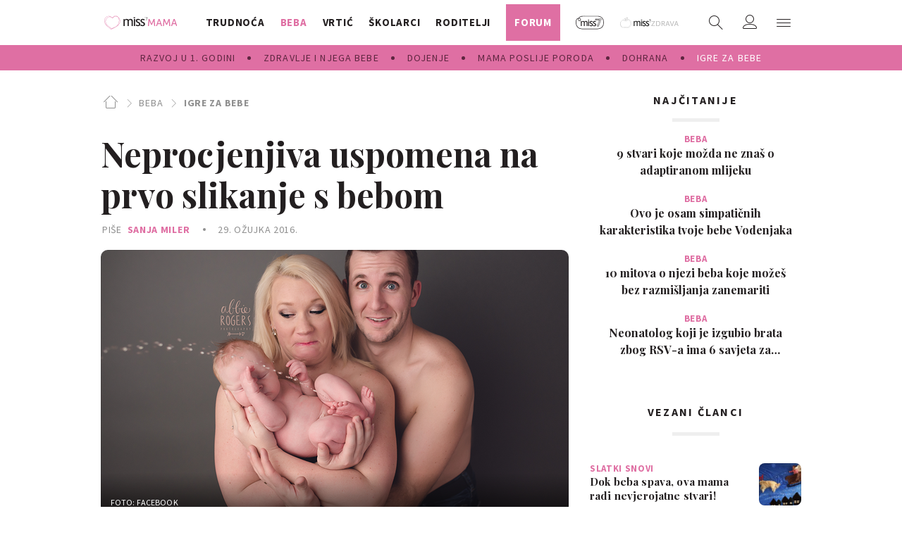

--- FILE ---
content_type: text/html; charset=utf-8
request_url: https://traffic.styria.hr/v2/feed/1477/missmama_axiom_content?
body_size: 1461
content:
<!DOCTYPE html>

<html lang="en">

    <head>
        <meta charset="UTF-8">

        
    <link href="https://fonts.googleapis.com/css?family=Playfair+Display:400,700|Source+Sans+Pro:400,700&amp;subset=latin-ext" rel="stylesheet">
    <link rel="stylesheet" href="/static/miss7mama/css/tes.miss7mama.css?bust=20180908" type='text/css'>
    <script src="/static/miss7mama/js/iframeResizer.contentWindow.min.js"></script>


        <title>24sata</title>

    </head>
    <body class="" >

        

    
        
    

    <div class="main_tile">

        <div class="main_tile__label">
            Odabrali smo za vas
        </div>

        <div class="main_tile__content cf">

            
                <div class="gr-12 gr-3@lg">

                    <article class="card  card--recommend_widget cf">

                        <a class="card__link cf" href="https://www.24sata.hr/lifestyle/najlukaviji-znakovi-zodijaka-tko-se-stvarno-krije-ispod-maske-nevine-osobe-1036593?utm_source=missMAMA&amp;utm_medium=Widget&amp;utm_campaign=Partnerski+portali" target="_top" title="Najlukaviji znakovi Zodijaka: Nisu baš tolika nevinašca kako se možda čine na početku" onclick="ga('send', 'event', 'S miss7mama.24sata.hr', 'Na 24sata.hr', 'https://www.24sata.hr/lifestyle/najlukaviji\u002Dznakovi\u002Dzodijaka\u002Dtko\u002Dse\u002Dstvarno\u002Dkrije\u002Dispod\u002Dmaske\u002Dnevine\u002Dosobe\u002D1036593');" >
                            <div class="card__photo_wrap">
                                <figure class="card__figure">
                                    <img class="card__img" src="/media/images/9/962d1a21fe505af10962fc6419f00fa9.jpg" alt="Najlukaviji znakovi Zodijaka: Nisu baš tolika nevinašca kako se možda čine na početku">
                                </figure>
                            </div>

                            <div class="card__data_wrap cf">
                                <div class="card__data_inner_wrap cf">
                                    <h2 class="card__title">
                                        Najlukaviji znakovi Zodijaka: Nisu baš tolika nevinašca kako se možda čine na početku
                                    </h2>
                                </div>
                            </div>
                        </a>
                    </article>
                </div>
            
                <div class="gr-12 gr-3@lg">

                    <article class="card  card--recommend_widget cf">

                        <a class="card__link cf" href="https://www.24sata.hr/lifestyle/novi-prostor-za-vino-i-kulturnu-bastinu-interwine-otvorio-vrata-u-velikoj-gorici-1102874?utm_source=missMAMA&amp;utm_medium=Widget&amp;utm_campaign=Partnerski+portali" target="_top" title="Novi prostor za vino i kulturnu baštinu: InterWine otvorio vrata u Velikoj Gorici" onclick="ga('send', 'event', 'S miss7mama.24sata.hr', 'Na 24sata.hr', 'https://www.24sata.hr/lifestyle/novi\u002Dprostor\u002Dza\u002Dvino\u002Di\u002Dkulturnu\u002Dbastinu\u002Dinterwine\u002Dotvorio\u002Dvrata\u002Du\u002Dvelikoj\u002Dgorici\u002D1102874');" >
                            <div class="card__photo_wrap">
                                <figure class="card__figure">
                                    <img class="card__img" src="/media/images/2/285f0c89ea63ecf624f9bca10aacf550.jpg" alt="Novi prostor za vino i kulturnu baštinu: InterWine otvorio vrata u Velikoj Gorici">
                                </figure>
                            </div>

                            <div class="card__data_wrap cf">
                                <div class="card__data_inner_wrap cf">
                                    <h2 class="card__title">
                                        Novi prostor za vino i kulturnu baštinu: InterWine otvorio vrata u Velikoj Gorici
                                    </h2>
                                </div>
                            </div>
                        </a>
                    </article>
                </div>
            
                <div class="gr-12 gr-3@lg">

                    <article class="card  card--recommend_widget cf">

                        <a class="card__link cf" href="https://www.24sata.hr/lifestyle/chef-miroslav-janjic-iz-opatije-medu-najboljima-na-svijetu-hilton-mu-dao-najvece-priznanje-1102858?utm_source=missMAMA&amp;utm_medium=Widget&amp;utm_campaign=Partnerski+portali" target="_top" title="Chef Miroslav Janjić iz Opatije među najboljima na svijetu: Hilton mu dao najveće priznanje" onclick="ga('send', 'event', 'S miss7mama.24sata.hr', 'Na 24sata.hr', 'https://www.24sata.hr/lifestyle/chef\u002Dmiroslav\u002Djanjic\u002Diz\u002Dopatije\u002Dmedu\u002Dnajboljima\u002Dna\u002Dsvijetu\u002Dhilton\u002Dmu\u002Ddao\u002Dnajvece\u002Dpriznanje\u002D1102858');" >
                            <div class="card__photo_wrap">
                                <figure class="card__figure">
                                    <img class="card__img" src="/media/images/0/01c2075e29bdba735064c981953e2192.jpg" alt="Chef Miroslav Janjić iz Opatije među najboljima na svijetu: Hilton mu dao najveće priznanje">
                                </figure>
                            </div>

                            <div class="card__data_wrap cf">
                                <div class="card__data_inner_wrap cf">
                                    <h2 class="card__title">
                                        Chef Miroslav Janjić iz Opatije među najboljima na svijetu: Hilton mu dao najveće priznanje
                                    </h2>
                                </div>
                            </div>
                        </a>
                    </article>
                </div>
            
                <div class="gr-12 gr-3@lg">

                    <article class="card  card--recommend_widget cf">

                        <a class="card__link cf" href="https://www.24sata.hr/lifestyle/evo-kako-cete-zauvijek-ukloniti-neugodan-miris-iz-ormara-ovo-su-provjereni-trikovi-koji-rade-1102679?utm_source=missMAMA&amp;utm_medium=Widget&amp;utm_campaign=Partnerski+portali" target="_top" title="Evo kako ćete zauvijek ukloniti neugodan miris iz ormara: Ovo su provjereni trikovi koji rade!" onclick="ga('send', 'event', 'S miss7mama.24sata.hr', 'Na 24sata.hr', 'https://www.24sata.hr/lifestyle/evo\u002Dkako\u002Dcete\u002Dzauvijek\u002Dukloniti\u002Dneugodan\u002Dmiris\u002Diz\u002Dormara\u002Dovo\u002Dsu\u002Dprovjereni\u002Dtrikovi\u002Dkoji\u002Drade\u002D1102679');" >
                            <div class="card__photo_wrap">
                                <figure class="card__figure">
                                    <img class="card__img" src="/media/images/9/9fae8ea00a06115388d887460056832e.jpg" alt="Evo kako ćete zauvijek ukloniti neugodan miris iz ormara: Ovo su provjereni trikovi koji rade!">
                                </figure>
                            </div>

                            <div class="card__data_wrap cf">
                                <div class="card__data_inner_wrap cf">
                                    <h2 class="card__title">
                                        Evo kako ćete zauvijek ukloniti neugodan miris iz ormara: Ovo su provjereni trikovi koji rade!
                                    </h2>
                                </div>
                            </div>
                        </a>
                    </article>
                </div>
            
        </div>
    </div>



    </body>
</html>


--- FILE ---
content_type: text/css
request_url: https://miss7mama.24sata.hr/static/css/grid.css?bust=20161115
body_size: 6963
content:
/* line 628, node_modules/gridle/sass/gridle/_api.scss */
.container:after {
  content: "";
  display: table;
  clear: both; }

/* line 8, node_modules/gridle/sass/gridle/_driver-default.scss */
.row:before, .row-reverse:before, .row:after, .row-reverse:after {
  content: "";
  display: table; }

/* line 13, node_modules/gridle/sass/gridle/_driver-default.scss */
.row:after, .row-reverse:after {
  clear: both; }

/* line 17, node_modules/gridle/sass/gridle/_driver-default.scss */
.row, .row-reverse {
  zoom: 1; }

/* line 42, node_modules/gridle/sass/gridle/_mixins.scss */
.gr-0, .gr-1, .gr-2, .gr-3, .gr-4, .gr-5, .gr-6, .gr-7, .gr-8, .gr-9, .gr-10, .gr-11, .gr-12 {
  display: inline-block;
  min-height: 1px;
  float: left;
  box-sizing: border-box;
  vertical-align: top;
  padding-right: 14px;
  padding-left: 14px; }

/* line 42, node_modules/gridle/sass/gridle/_mixins.scss */
.push-0, .push-1, .push-2, .push-3, .push-4, .push-5, .push-6, .push-7, .push-8, .push-9, .push-10, .push-11, .push-12 {
  position: relative; }

/* line 42, node_modules/gridle/sass/gridle/_mixins.scss */
.pull-0, .pull-1, .pull-2, .pull-3, .pull-4, .pull-5, .pull-6, .pull-7, .pull-8, .pull-9, .pull-10, .pull-11, .pull-12 {
  position: relative; }

@media screen and (max-width: 539px) {
  /* line 628, node_modules/gridle/sass/gridle/_api.scss */
  .container\@xs:after {
    content: "";
    display: table;
    clear: both; } }

@media screen and (max-width: 539px) {
  /* line 8, node_modules/gridle/sass/gridle/_driver-default.scss */
  .row\@xs:before, .row-reverse\@xs:before, .row\@xs:after, .row-reverse\@xs:after {
    content: "";
    display: table; }
  /* line 13, node_modules/gridle/sass/gridle/_driver-default.scss */
  .row\@xs:after, .row-reverse\@xs:after {
    clear: both; }
  /* line 17, node_modules/gridle/sass/gridle/_driver-default.scss */
  .row\@xs, .row-reverse\@xs {
    zoom: 1; } }

@media screen and (max-width: 539px) {
  /* line 42, node_modules/gridle/sass/gridle/_mixins.scss */
  .gr-0\@xs, .gr-1\@xs, .gr-2\@xs, .gr-3\@xs, .gr-4\@xs, .gr-5\@xs, .gr-6\@xs, .gr-7\@xs, .gr-8\@xs, .gr-9\@xs, .gr-10\@xs, .gr-11\@xs, .gr-12\@xs {
    display: inline-block;
    min-height: 1px;
    float: left;
    box-sizing: border-box;
    vertical-align: top;
    padding-right: 14px;
    padding-left: 14px; } }

@media screen and (max-width: 539px) {
  /* line 42, node_modules/gridle/sass/gridle/_mixins.scss */
  .push-0\@xs, .push-1\@xs, .push-2\@xs, .push-3\@xs, .push-4\@xs, .push-5\@xs, .push-6\@xs, .push-7\@xs, .push-8\@xs, .push-9\@xs, .push-10\@xs, .push-11\@xs, .push-12\@xs {
    position: relative; } }

@media screen and (max-width: 539px) {
  /* line 42, node_modules/gridle/sass/gridle/_mixins.scss */
  .pull-0\@xs, .pull-1\@xs, .pull-2\@xs, .pull-3\@xs, .pull-4\@xs, .pull-5\@xs, .pull-6\@xs, .pull-7\@xs, .pull-8\@xs, .pull-9\@xs, .pull-10\@xs, .pull-11\@xs, .pull-12\@xs {
    position: relative; } }

@media screen and (min-width: 540px) {
  /* line 628, node_modules/gridle/sass/gridle/_api.scss */
  .container\@sm:after {
    content: "";
    display: table;
    clear: both; } }

@media screen and (min-width: 540px) {
  /* line 8, node_modules/gridle/sass/gridle/_driver-default.scss */
  .row\@sm:before, .row-reverse\@sm:before, .row\@sm:after, .row-reverse\@sm:after {
    content: "";
    display: table; }
  /* line 13, node_modules/gridle/sass/gridle/_driver-default.scss */
  .row\@sm:after, .row-reverse\@sm:after {
    clear: both; }
  /* line 17, node_modules/gridle/sass/gridle/_driver-default.scss */
  .row\@sm, .row-reverse\@sm {
    zoom: 1; } }

@media screen and (min-width: 540px) {
  /* line 42, node_modules/gridle/sass/gridle/_mixins.scss */
  .gr-0\@sm, .gr-1\@sm, .gr-2\@sm, .gr-3\@sm, .gr-4\@sm, .gr-5\@sm, .gr-6\@sm, .gr-7\@sm, .gr-8\@sm, .gr-9\@sm, .gr-10\@sm, .gr-11\@sm, .gr-12\@sm {
    display: inline-block;
    min-height: 1px;
    float: left;
    box-sizing: border-box;
    vertical-align: top;
    padding-right: 14px;
    padding-left: 14px; } }

@media screen and (min-width: 540px) {
  /* line 42, node_modules/gridle/sass/gridle/_mixins.scss */
  .push-0\@sm, .push-1\@sm, .push-2\@sm, .push-3\@sm, .push-4\@sm, .push-5\@sm, .push-6\@sm, .push-7\@sm, .push-8\@sm, .push-9\@sm, .push-10\@sm, .push-11\@sm, .push-12\@sm {
    position: relative; } }

@media screen and (min-width: 540px) {
  /* line 42, node_modules/gridle/sass/gridle/_mixins.scss */
  .pull-0\@sm, .pull-1\@sm, .pull-2\@sm, .pull-3\@sm, .pull-4\@sm, .pull-5\@sm, .pull-6\@sm, .pull-7\@sm, .pull-8\@sm, .pull-9\@sm, .pull-10\@sm, .pull-11\@sm, .pull-12\@sm {
    position: relative; } }

@media screen and (min-width: 768px) {
  /* line 628, node_modules/gridle/sass/gridle/_api.scss */
  .container\@md:after {
    content: "";
    display: table;
    clear: both; } }

@media screen and (min-width: 768px) {
  /* line 8, node_modules/gridle/sass/gridle/_driver-default.scss */
  .row\@md:before, .row-reverse\@md:before, .row\@md:after, .row-reverse\@md:after {
    content: "";
    display: table; }
  /* line 13, node_modules/gridle/sass/gridle/_driver-default.scss */
  .row\@md:after, .row-reverse\@md:after {
    clear: both; }
  /* line 17, node_modules/gridle/sass/gridle/_driver-default.scss */
  .row\@md, .row-reverse\@md {
    zoom: 1; } }

@media screen and (min-width: 768px) {
  /* line 42, node_modules/gridle/sass/gridle/_mixins.scss */
  .gr-0\@md, .gr-1\@md, .gr-2\@md, .gr-3\@md, .gr-4\@md, .gr-5\@md, .gr-6\@md, .gr-7\@md, .gr-8\@md, .gr-9\@md, .gr-10\@md, .gr-11\@md, .gr-12\@md {
    display: inline-block;
    min-height: 1px;
    float: left;
    box-sizing: border-box;
    vertical-align: top;
    padding-right: 14px;
    padding-left: 14px; } }

@media screen and (min-width: 768px) {
  /* line 42, node_modules/gridle/sass/gridle/_mixins.scss */
  .push-0\@md, .push-1\@md, .push-2\@md, .push-3\@md, .push-4\@md, .push-5\@md, .push-6\@md, .push-7\@md, .push-8\@md, .push-9\@md, .push-10\@md, .push-11\@md, .push-12\@md {
    position: relative; } }

@media screen and (min-width: 768px) {
  /* line 42, node_modules/gridle/sass/gridle/_mixins.scss */
  .pull-0\@md, .pull-1\@md, .pull-2\@md, .pull-3\@md, .pull-4\@md, .pull-5\@md, .pull-6\@md, .pull-7\@md, .pull-8\@md, .pull-9\@md, .pull-10\@md, .pull-11\@md, .pull-12\@md {
    position: relative; } }

@media screen and (min-width: 1024px) {
  /* line 628, node_modules/gridle/sass/gridle/_api.scss */
  .container\@lg:after {
    content: "";
    display: table;
    clear: both; } }

@media screen and (min-width: 1024px) {
  /* line 8, node_modules/gridle/sass/gridle/_driver-default.scss */
  .row\@lg:before, .row-reverse\@lg:before, .row\@lg:after, .row-reverse\@lg:after {
    content: "";
    display: table; }
  /* line 13, node_modules/gridle/sass/gridle/_driver-default.scss */
  .row\@lg:after, .row-reverse\@lg:after {
    clear: both; }
  /* line 17, node_modules/gridle/sass/gridle/_driver-default.scss */
  .row\@lg, .row-reverse\@lg {
    zoom: 1; } }

@media screen and (min-width: 1024px) {
  /* line 42, node_modules/gridle/sass/gridle/_mixins.scss */
  .gr-0\@lg, .gr-1\@lg, .gr-2\@lg, .gr-3\@lg, .gr-4\@lg, .gr-5\@lg, .gr-6\@lg, .gr-7\@lg, .gr-8\@lg, .gr-9\@lg, .gr-10\@lg, .gr-11\@lg, .gr-12\@lg {
    display: inline-block;
    min-height: 1px;
    float: left;
    box-sizing: border-box;
    vertical-align: top;
    padding-right: 14px;
    padding-left: 14px; } }

@media screen and (min-width: 1024px) {
  /* line 42, node_modules/gridle/sass/gridle/_mixins.scss */
  .push-0\@lg, .push-1\@lg, .push-2\@lg, .push-3\@lg, .push-4\@lg, .push-5\@lg, .push-6\@lg, .push-7\@lg, .push-8\@lg, .push-9\@lg, .push-10\@lg, .push-11\@lg, .push-12\@lg {
    position: relative; } }

@media screen and (min-width: 1024px) {
  /* line 42, node_modules/gridle/sass/gridle/_mixins.scss */
  .pull-0\@lg, .pull-1\@lg, .pull-2\@lg, .pull-3\@lg, .pull-4\@lg, .pull-5\@lg, .pull-6\@lg, .pull-7\@lg, .pull-8\@lg, .pull-9\@lg, .pull-10\@lg, .pull-11\@lg, .pull-12\@lg {
    position: relative; } }

@media screen and (min-width: 1310px) {
  /* line 628, node_modules/gridle/sass/gridle/_api.scss */
  .container\@xlg:after {
    content: "";
    display: table;
    clear: both; } }

@media screen and (min-width: 1310px) {
  /* line 8, node_modules/gridle/sass/gridle/_driver-default.scss */
  .row\@xlg:before, .row-reverse\@xlg:before, .row\@xlg:after, .row-reverse\@xlg:after {
    content: "";
    display: table; }
  /* line 13, node_modules/gridle/sass/gridle/_driver-default.scss */
  .row\@xlg:after, .row-reverse\@xlg:after {
    clear: both; }
  /* line 17, node_modules/gridle/sass/gridle/_driver-default.scss */
  .row\@xlg, .row-reverse\@xlg {
    zoom: 1; } }

@media screen and (min-width: 1310px) {
  /* line 42, node_modules/gridle/sass/gridle/_mixins.scss */
  .gr-0\@xlg, .gr-1\@xlg, .gr-2\@xlg, .gr-3\@xlg, .gr-4\@xlg, .gr-5\@xlg, .gr-6\@xlg, .gr-7\@xlg, .gr-8\@xlg, .gr-9\@xlg, .gr-10\@xlg, .gr-11\@xlg, .gr-12\@xlg {
    display: inline-block;
    min-height: 1px;
    float: left;
    box-sizing: border-box;
    vertical-align: top;
    padding-right: 14px;
    padding-left: 14px; } }

@media screen and (min-width: 1310px) {
  /* line 42, node_modules/gridle/sass/gridle/_mixins.scss */
  .push-0\@xlg, .push-1\@xlg, .push-2\@xlg, .push-3\@xlg, .push-4\@xlg, .push-5\@xlg, .push-6\@xlg, .push-7\@xlg, .push-8\@xlg, .push-9\@xlg, .push-10\@xlg, .push-11\@xlg, .push-12\@xlg {
    position: relative; } }

@media screen and (min-width: 1310px) {
  /* line 42, node_modules/gridle/sass/gridle/_mixins.scss */
  .pull-0\@xlg, .pull-1\@xlg, .pull-2\@xlg, .pull-3\@xlg, .pull-4\@xlg, .pull-5\@xlg, .pull-6\@xlg, .pull-7\@xlg, .pull-8\@xlg, .pull-9\@xlg, .pull-10\@xlg, .pull-11\@xlg, .pull-12\@xlg {
    position: relative; } }

@media screen and (max-width: 400px) {
  @-ms-viewport {
    width: device-width; } }

/* line 422, node_modules/gridle/sass/gridle/_generate-mixins.scss */
#gridle-settings {
  content: '{ "version" : "2.0.48", "states" : { "default":{ "name" : "default", "min-width" : null, "max-width" : null, "query" : null, "classes" : true, "context" : "12", "column-width" : null, "gutter-width" : "28px", "gutter-height" : "0", "gutter-top" : "0", "gutter-right" : "14px", "gutter-bottom" : "0", "gutter-left" : "14px", "direction" : "ltr", "dir-attribute" : false, "name-multiplicator" : "1", "states-classes" : false, "classes-prefix" : null, "_" : true }, "xs":{ "name" : "xs", "min-width" : null, "max-width" : "539px", "query" : "screen and (max-width: 539px)", "classes" : true, "context" : "12", "column-width" : null, "gutter-width" : "28px", "gutter-height" : "0", "gutter-top" : "0", "gutter-right" : "14px", "gutter-bottom" : "0", "gutter-left" : "14px", "direction" : "ltr", "dir-attribute" : false, "name-multiplicator" : "1", "states-classes" : false, "classes-prefix" : null, "_" : true }, "sm":{ "name" : "sm", "min-width" : "540px", "max-width" : null, "query" : "screen and (min-width: 540px)", "classes" : true, "context" : "12", "column-width" : null, "gutter-width" : "28px", "gutter-height" : "0", "gutter-top" : "0", "gutter-right" : "14px", "gutter-bottom" : "0", "gutter-left" : "14px", "direction" : "ltr", "dir-attribute" : false, "name-multiplicator" : "1", "states-classes" : false, "classes-prefix" : null, "_" : true }, "md":{ "name" : "md", "min-width" : "768px", "max-width" : null, "query" : "screen and (min-width: 768px)", "classes" : true, "context" : "12", "column-width" : null, "gutter-width" : "28px", "gutter-height" : "0", "gutter-top" : "0", "gutter-right" : "14px", "gutter-bottom" : "0", "gutter-left" : "14px", "direction" : "ltr", "dir-attribute" : false, "name-multiplicator" : "1", "states-classes" : false, "classes-prefix" : null, "_" : true }, "lg":{ "name" : "lg", "min-width" : "1024px", "max-width" : null, "query" : "screen and (min-width: 1024px)", "classes" : true, "context" : "12", "column-width" : null, "gutter-width" : "30px", "gutter-height" : "0", "gutter-top" : "0", "gutter-right" : "15px", "gutter-bottom" : "0", "gutter-left" : "15px", "direction" : "ltr", "dir-attribute" : false, "name-multiplicator" : "1", "states-classes" : false, "classes-prefix" : null, "_" : true }, "xlg":{ "name" : "xlg", "min-width" : "1310px", "max-width" : null, "query" : "screen and (min-width: 1310px)", "classes" : true, "context" : "12", "column-width" : null, "gutter-width" : "30px", "gutter-height" : "0", "gutter-top" : "0", "gutter-right" : "15px", "gutter-bottom" : "0", "gutter-left" : "15px", "direction" : "ltr", "dir-attribute" : false, "name-multiplicator" : "1", "states-classes" : false, "classes-prefix" : null, "_" : true }} }'; }

/* line 553, node_modules/gridle/sass/gridle/_generate-mixins.scss */
.gr-0 {
  width: 0%; }

/* line 558, node_modules/gridle/sass/gridle/_generate-mixins.scss */
.push-0 {
  left: 0%;
  right: auto; }

/* line 563, node_modules/gridle/sass/gridle/_generate-mixins.scss */
.pull-0 {
  right: 0%;
  left: auto; }

/* line 568, node_modules/gridle/sass/gridle/_generate-mixins.scss */
.prefix-0 {
  margin-left: 0%; }

/* line 553, node_modules/gridle/sass/gridle/_generate-mixins.scss */
.gr-1 {
  width: 8.33333%; }

/* line 558, node_modules/gridle/sass/gridle/_generate-mixins.scss */
.push-1 {
  left: 8.33333%;
  right: auto; }

/* line 563, node_modules/gridle/sass/gridle/_generate-mixins.scss */
.pull-1 {
  right: 8.33333%;
  left: auto; }

/* line 568, node_modules/gridle/sass/gridle/_generate-mixins.scss */
.prefix-1 {
  margin-left: 8.33333%; }

/* line 553, node_modules/gridle/sass/gridle/_generate-mixins.scss */
.gr-2 {
  width: 16.66667%; }

/* line 558, node_modules/gridle/sass/gridle/_generate-mixins.scss */
.push-2 {
  left: 16.66667%;
  right: auto; }

/* line 563, node_modules/gridle/sass/gridle/_generate-mixins.scss */
.pull-2 {
  right: 16.66667%;
  left: auto; }

/* line 568, node_modules/gridle/sass/gridle/_generate-mixins.scss */
.prefix-2 {
  margin-left: 16.66667%; }

/* line 553, node_modules/gridle/sass/gridle/_generate-mixins.scss */
.gr-3 {
  width: 25%; }

/* line 558, node_modules/gridle/sass/gridle/_generate-mixins.scss */
.push-3 {
  left: 25%;
  right: auto; }

/* line 563, node_modules/gridle/sass/gridle/_generate-mixins.scss */
.pull-3 {
  right: 25%;
  left: auto; }

/* line 568, node_modules/gridle/sass/gridle/_generate-mixins.scss */
.prefix-3 {
  margin-left: 25%; }

/* line 553, node_modules/gridle/sass/gridle/_generate-mixins.scss */
.gr-4 {
  width: 33.33333%; }

/* line 558, node_modules/gridle/sass/gridle/_generate-mixins.scss */
.push-4 {
  left: 33.33333%;
  right: auto; }

/* line 563, node_modules/gridle/sass/gridle/_generate-mixins.scss */
.pull-4 {
  right: 33.33333%;
  left: auto; }

/* line 568, node_modules/gridle/sass/gridle/_generate-mixins.scss */
.prefix-4 {
  margin-left: 33.33333%; }

/* line 553, node_modules/gridle/sass/gridle/_generate-mixins.scss */
.gr-5 {
  width: 41.66667%; }

/* line 558, node_modules/gridle/sass/gridle/_generate-mixins.scss */
.push-5 {
  left: 41.66667%;
  right: auto; }

/* line 563, node_modules/gridle/sass/gridle/_generate-mixins.scss */
.pull-5 {
  right: 41.66667%;
  left: auto; }

/* line 568, node_modules/gridle/sass/gridle/_generate-mixins.scss */
.prefix-5 {
  margin-left: 41.66667%; }

/* line 553, node_modules/gridle/sass/gridle/_generate-mixins.scss */
.gr-6 {
  width: 50%; }

/* line 558, node_modules/gridle/sass/gridle/_generate-mixins.scss */
.push-6 {
  left: 50%;
  right: auto; }

/* line 563, node_modules/gridle/sass/gridle/_generate-mixins.scss */
.pull-6 {
  right: 50%;
  left: auto; }

/* line 568, node_modules/gridle/sass/gridle/_generate-mixins.scss */
.prefix-6 {
  margin-left: 50%; }

/* line 553, node_modules/gridle/sass/gridle/_generate-mixins.scss */
.gr-7 {
  width: 58.33333%; }

/* line 558, node_modules/gridle/sass/gridle/_generate-mixins.scss */
.push-7 {
  left: 58.33333%;
  right: auto; }

/* line 563, node_modules/gridle/sass/gridle/_generate-mixins.scss */
.pull-7 {
  right: 58.33333%;
  left: auto; }

/* line 568, node_modules/gridle/sass/gridle/_generate-mixins.scss */
.prefix-7 {
  margin-left: 58.33333%; }

/* line 553, node_modules/gridle/sass/gridle/_generate-mixins.scss */
.gr-8 {
  width: 66.66667%; }

/* line 558, node_modules/gridle/sass/gridle/_generate-mixins.scss */
.push-8 {
  left: 66.66667%;
  right: auto; }

/* line 563, node_modules/gridle/sass/gridle/_generate-mixins.scss */
.pull-8 {
  right: 66.66667%;
  left: auto; }

/* line 568, node_modules/gridle/sass/gridle/_generate-mixins.scss */
.prefix-8 {
  margin-left: 66.66667%; }

/* line 553, node_modules/gridle/sass/gridle/_generate-mixins.scss */
.gr-9 {
  width: 75%; }

/* line 558, node_modules/gridle/sass/gridle/_generate-mixins.scss */
.push-9 {
  left: 75%;
  right: auto; }

/* line 563, node_modules/gridle/sass/gridle/_generate-mixins.scss */
.pull-9 {
  right: 75%;
  left: auto; }

/* line 568, node_modules/gridle/sass/gridle/_generate-mixins.scss */
.prefix-9 {
  margin-left: 75%; }

/* line 553, node_modules/gridle/sass/gridle/_generate-mixins.scss */
.gr-10 {
  width: 83.33333%; }

/* line 558, node_modules/gridle/sass/gridle/_generate-mixins.scss */
.push-10 {
  left: 83.33333%;
  right: auto; }

/* line 563, node_modules/gridle/sass/gridle/_generate-mixins.scss */
.pull-10 {
  right: 83.33333%;
  left: auto; }

/* line 568, node_modules/gridle/sass/gridle/_generate-mixins.scss */
.prefix-10 {
  margin-left: 83.33333%; }

/* line 553, node_modules/gridle/sass/gridle/_generate-mixins.scss */
.gr-11 {
  width: 91.66667%; }

/* line 558, node_modules/gridle/sass/gridle/_generate-mixins.scss */
.push-11 {
  left: 91.66667%;
  right: auto; }

/* line 563, node_modules/gridle/sass/gridle/_generate-mixins.scss */
.pull-11 {
  right: 91.66667%;
  left: auto; }

/* line 568, node_modules/gridle/sass/gridle/_generate-mixins.scss */
.prefix-11 {
  margin-left: 91.66667%; }

/* line 553, node_modules/gridle/sass/gridle/_generate-mixins.scss */
.gr-12 {
  width: 100%; }

/* line 558, node_modules/gridle/sass/gridle/_generate-mixins.scss */
.push-12 {
  left: 100%;
  right: auto; }

/* line 563, node_modules/gridle/sass/gridle/_generate-mixins.scss */
.pull-12 {
  right: 100%;
  left: auto; }

/* line 568, node_modules/gridle/sass/gridle/_generate-mixins.scss */
.prefix-12 {
  margin-left: 100%; }

/* line 213, node_modules/gridle/sass/gridle/_generate-mixins.scss */
.row {
  padding-left: 0 !important;
  padding-right: 0 !important;
  margin-left: -14px;
  margin-right: -14px; }
  /* line 39, node_modules/gridle/sass/gridle/_driver-default.scss */
  [class*="no-gutter"] > .row {
    margin-left: 0 !important;
    margin-right: 0 !important; }

/* line 216, node_modules/gridle/sass/gridle/_generate-mixins.scss */
.row-reverse {
  padding-left: 0 !important;
  padding-right: 0 !important;
  margin-left: -14px;
  margin-right: -14px;
  transform: rotateY(180deg); }
  /* line 34, node_modules/gridle/sass/gridle/_driver-default.scss */
  .row-reverse > [class*="gr-"] {
    transform: rotateY(-180deg); }
  /* line 39, node_modules/gridle/sass/gridle/_driver-default.scss */
  [class*="no-gutter"] > .row-reverse {
    margin-left: 0 !important;
    margin-right: 0 !important; }

/* line 222, node_modules/gridle/sass/gridle/_generate-mixins.scss */
.row-full {
  width: 100vw;
  margin-left: 50% !important;
  margin-right: 0 !important;
  -webkit-transform: translateX(-50%);
  -moz-transition: translateX(-50%);
  -ms-transform: translateX(-50%);
  transform: translateX(-50%); }

/* line 301, node_modules/gridle/sass/gridle/_generate-mixins.scss */
.hide {
  display: none; }

/* line 313, node_modules/gridle/sass/gridle/_generate-mixins.scss */
.show {
  display: block; }

/* line 319, node_modules/gridle/sass/gridle/_generate-mixins.scss */
.show-inline {
  display: inline-block; }

/* line 380, node_modules/gridle/sass/gridle/_driver-default.scss */
.clear-each-2 > [class*="gr-"]:nth-of-type(2n+1) {
  clear: both; }

/* line 596, node_modules/gridle/sass/gridle/_generate-mixins.scss */
body {
  direction: ltr; }

@media screen and (max-width: 539px) {
  /* line 553, node_modules/gridle/sass/gridle/_generate-mixins.scss */
  .gr-0\@xs {
    width: 0%; }
  /* line 558, node_modules/gridle/sass/gridle/_generate-mixins.scss */
  .push-0\@xs {
    left: 0%;
    right: auto; }
  /* line 563, node_modules/gridle/sass/gridle/_generate-mixins.scss */
  .pull-0\@xs {
    right: 0%;
    left: auto; }
  /* line 568, node_modules/gridle/sass/gridle/_generate-mixins.scss */
  .prefix-0\@xs {
    margin-left: 0%; }
  /* line 553, node_modules/gridle/sass/gridle/_generate-mixins.scss */
  .gr-1\@xs {
    width: 8.33333%; }
  /* line 558, node_modules/gridle/sass/gridle/_generate-mixins.scss */
  .push-1\@xs {
    left: 8.33333%;
    right: auto; }
  /* line 563, node_modules/gridle/sass/gridle/_generate-mixins.scss */
  .pull-1\@xs {
    right: 8.33333%;
    left: auto; }
  /* line 568, node_modules/gridle/sass/gridle/_generate-mixins.scss */
  .prefix-1\@xs {
    margin-left: 8.33333%; }
  /* line 553, node_modules/gridle/sass/gridle/_generate-mixins.scss */
  .gr-2\@xs {
    width: 16.66667%; }
  /* line 558, node_modules/gridle/sass/gridle/_generate-mixins.scss */
  .push-2\@xs {
    left: 16.66667%;
    right: auto; }
  /* line 563, node_modules/gridle/sass/gridle/_generate-mixins.scss */
  .pull-2\@xs {
    right: 16.66667%;
    left: auto; }
  /* line 568, node_modules/gridle/sass/gridle/_generate-mixins.scss */
  .prefix-2\@xs {
    margin-left: 16.66667%; }
  /* line 553, node_modules/gridle/sass/gridle/_generate-mixins.scss */
  .gr-3\@xs {
    width: 25%; }
  /* line 558, node_modules/gridle/sass/gridle/_generate-mixins.scss */
  .push-3\@xs {
    left: 25%;
    right: auto; }
  /* line 563, node_modules/gridle/sass/gridle/_generate-mixins.scss */
  .pull-3\@xs {
    right: 25%;
    left: auto; }
  /* line 568, node_modules/gridle/sass/gridle/_generate-mixins.scss */
  .prefix-3\@xs {
    margin-left: 25%; }
  /* line 553, node_modules/gridle/sass/gridle/_generate-mixins.scss */
  .gr-4\@xs {
    width: 33.33333%; }
  /* line 558, node_modules/gridle/sass/gridle/_generate-mixins.scss */
  .push-4\@xs {
    left: 33.33333%;
    right: auto; }
  /* line 563, node_modules/gridle/sass/gridle/_generate-mixins.scss */
  .pull-4\@xs {
    right: 33.33333%;
    left: auto; }
  /* line 568, node_modules/gridle/sass/gridle/_generate-mixins.scss */
  .prefix-4\@xs {
    margin-left: 33.33333%; }
  /* line 553, node_modules/gridle/sass/gridle/_generate-mixins.scss */
  .gr-5\@xs {
    width: 41.66667%; }
  /* line 558, node_modules/gridle/sass/gridle/_generate-mixins.scss */
  .push-5\@xs {
    left: 41.66667%;
    right: auto; }
  /* line 563, node_modules/gridle/sass/gridle/_generate-mixins.scss */
  .pull-5\@xs {
    right: 41.66667%;
    left: auto; }
  /* line 568, node_modules/gridle/sass/gridle/_generate-mixins.scss */
  .prefix-5\@xs {
    margin-left: 41.66667%; }
  /* line 553, node_modules/gridle/sass/gridle/_generate-mixins.scss */
  .gr-6\@xs {
    width: 50%; }
  /* line 558, node_modules/gridle/sass/gridle/_generate-mixins.scss */
  .push-6\@xs {
    left: 50%;
    right: auto; }
  /* line 563, node_modules/gridle/sass/gridle/_generate-mixins.scss */
  .pull-6\@xs {
    right: 50%;
    left: auto; }
  /* line 568, node_modules/gridle/sass/gridle/_generate-mixins.scss */
  .prefix-6\@xs {
    margin-left: 50%; }
  /* line 553, node_modules/gridle/sass/gridle/_generate-mixins.scss */
  .gr-7\@xs {
    width: 58.33333%; }
  /* line 558, node_modules/gridle/sass/gridle/_generate-mixins.scss */
  .push-7\@xs {
    left: 58.33333%;
    right: auto; }
  /* line 563, node_modules/gridle/sass/gridle/_generate-mixins.scss */
  .pull-7\@xs {
    right: 58.33333%;
    left: auto; }
  /* line 568, node_modules/gridle/sass/gridle/_generate-mixins.scss */
  .prefix-7\@xs {
    margin-left: 58.33333%; }
  /* line 553, node_modules/gridle/sass/gridle/_generate-mixins.scss */
  .gr-8\@xs {
    width: 66.66667%; }
  /* line 558, node_modules/gridle/sass/gridle/_generate-mixins.scss */
  .push-8\@xs {
    left: 66.66667%;
    right: auto; }
  /* line 563, node_modules/gridle/sass/gridle/_generate-mixins.scss */
  .pull-8\@xs {
    right: 66.66667%;
    left: auto; }
  /* line 568, node_modules/gridle/sass/gridle/_generate-mixins.scss */
  .prefix-8\@xs {
    margin-left: 66.66667%; }
  /* line 553, node_modules/gridle/sass/gridle/_generate-mixins.scss */
  .gr-9\@xs {
    width: 75%; }
  /* line 558, node_modules/gridle/sass/gridle/_generate-mixins.scss */
  .push-9\@xs {
    left: 75%;
    right: auto; }
  /* line 563, node_modules/gridle/sass/gridle/_generate-mixins.scss */
  .pull-9\@xs {
    right: 75%;
    left: auto; }
  /* line 568, node_modules/gridle/sass/gridle/_generate-mixins.scss */
  .prefix-9\@xs {
    margin-left: 75%; }
  /* line 553, node_modules/gridle/sass/gridle/_generate-mixins.scss */
  .gr-10\@xs {
    width: 83.33333%; }
  /* line 558, node_modules/gridle/sass/gridle/_generate-mixins.scss */
  .push-10\@xs {
    left: 83.33333%;
    right: auto; }
  /* line 563, node_modules/gridle/sass/gridle/_generate-mixins.scss */
  .pull-10\@xs {
    right: 83.33333%;
    left: auto; }
  /* line 568, node_modules/gridle/sass/gridle/_generate-mixins.scss */
  .prefix-10\@xs {
    margin-left: 83.33333%; }
  /* line 553, node_modules/gridle/sass/gridle/_generate-mixins.scss */
  .gr-11\@xs {
    width: 91.66667%; }
  /* line 558, node_modules/gridle/sass/gridle/_generate-mixins.scss */
  .push-11\@xs {
    left: 91.66667%;
    right: auto; }
  /* line 563, node_modules/gridle/sass/gridle/_generate-mixins.scss */
  .pull-11\@xs {
    right: 91.66667%;
    left: auto; }
  /* line 568, node_modules/gridle/sass/gridle/_generate-mixins.scss */
  .prefix-11\@xs {
    margin-left: 91.66667%; }
  /* line 553, node_modules/gridle/sass/gridle/_generate-mixins.scss */
  .gr-12\@xs {
    width: 100%; }
  /* line 558, node_modules/gridle/sass/gridle/_generate-mixins.scss */
  .push-12\@xs {
    left: 100%;
    right: auto; }
  /* line 563, node_modules/gridle/sass/gridle/_generate-mixins.scss */
  .pull-12\@xs {
    right: 100%;
    left: auto; }
  /* line 568, node_modules/gridle/sass/gridle/_generate-mixins.scss */
  .prefix-12\@xs {
    margin-left: 100%; }
  /* line 213, node_modules/gridle/sass/gridle/_generate-mixins.scss */
  .row\@xs {
    padding-left: 0 !important;
    padding-right: 0 !important;
    margin-left: -14px;
    margin-right: -14px; }
    /* line 39, node_modules/gridle/sass/gridle/_driver-default.scss */
    [class*="no-gutter"] > .row\@xs {
      margin-left: 0 !important;
      margin-right: 0 !important; }
  /* line 216, node_modules/gridle/sass/gridle/_generate-mixins.scss */
  .row-reverse\@xs {
    padding-left: 0 !important;
    padding-right: 0 !important;
    margin-left: -14px;
    margin-right: -14px;
    transform: rotateY(180deg); }
    /* line 34, node_modules/gridle/sass/gridle/_driver-default.scss */
    .row-reverse\@xs > [class*="gr-"] {
      transform: rotateY(-180deg); }
    /* line 39, node_modules/gridle/sass/gridle/_driver-default.scss */
    [class*="no-gutter"] > .row-reverse\@xs {
      margin-left: 0 !important;
      margin-right: 0 !important; }
  /* line 222, node_modules/gridle/sass/gridle/_generate-mixins.scss */
  .row-full\@xs {
    width: 100vw;
    margin-left: 50% !important;
    margin-right: 0 !important;
    -webkit-transform: translateX(-50%);
    -moz-transition: translateX(-50%);
    -ms-transform: translateX(-50%);
    transform: translateX(-50%); }
  /* line 301, node_modules/gridle/sass/gridle/_generate-mixins.scss */
  .hide\@xs {
    display: none; }
  /* line 313, node_modules/gridle/sass/gridle/_generate-mixins.scss */
  .show\@xs {
    display: block; }
  /* line 319, node_modules/gridle/sass/gridle/_generate-mixins.scss */
  .show-inline\@xs {
    display: inline-block; }
  /* line 380, node_modules/gridle/sass/gridle/_driver-default.scss */
  .clear-each-2\@xs > [class*="gr-"]:nth-of-type(2n+1) {
    clear: both; }
  /* line 596, node_modules/gridle/sass/gridle/_generate-mixins.scss */
  body {
    direction: ltr; } }

@media screen and (min-width: 540px) {
  /* line 553, node_modules/gridle/sass/gridle/_generate-mixins.scss */
  .gr-0\@sm {
    width: 0%; }
  /* line 558, node_modules/gridle/sass/gridle/_generate-mixins.scss */
  .push-0\@sm {
    left: 0%;
    right: auto; }
  /* line 563, node_modules/gridle/sass/gridle/_generate-mixins.scss */
  .pull-0\@sm {
    right: 0%;
    left: auto; }
  /* line 568, node_modules/gridle/sass/gridle/_generate-mixins.scss */
  .prefix-0\@sm {
    margin-left: 0%; }
  /* line 553, node_modules/gridle/sass/gridle/_generate-mixins.scss */
  .gr-1\@sm {
    width: 8.33333%; }
  /* line 558, node_modules/gridle/sass/gridle/_generate-mixins.scss */
  .push-1\@sm {
    left: 8.33333%;
    right: auto; }
  /* line 563, node_modules/gridle/sass/gridle/_generate-mixins.scss */
  .pull-1\@sm {
    right: 8.33333%;
    left: auto; }
  /* line 568, node_modules/gridle/sass/gridle/_generate-mixins.scss */
  .prefix-1\@sm {
    margin-left: 8.33333%; }
  /* line 553, node_modules/gridle/sass/gridle/_generate-mixins.scss */
  .gr-2\@sm {
    width: 16.66667%; }
  /* line 558, node_modules/gridle/sass/gridle/_generate-mixins.scss */
  .push-2\@sm {
    left: 16.66667%;
    right: auto; }
  /* line 563, node_modules/gridle/sass/gridle/_generate-mixins.scss */
  .pull-2\@sm {
    right: 16.66667%;
    left: auto; }
  /* line 568, node_modules/gridle/sass/gridle/_generate-mixins.scss */
  .prefix-2\@sm {
    margin-left: 16.66667%; }
  /* line 553, node_modules/gridle/sass/gridle/_generate-mixins.scss */
  .gr-3\@sm {
    width: 25%; }
  /* line 558, node_modules/gridle/sass/gridle/_generate-mixins.scss */
  .push-3\@sm {
    left: 25%;
    right: auto; }
  /* line 563, node_modules/gridle/sass/gridle/_generate-mixins.scss */
  .pull-3\@sm {
    right: 25%;
    left: auto; }
  /* line 568, node_modules/gridle/sass/gridle/_generate-mixins.scss */
  .prefix-3\@sm {
    margin-left: 25%; }
  /* line 553, node_modules/gridle/sass/gridle/_generate-mixins.scss */
  .gr-4\@sm {
    width: 33.33333%; }
  /* line 558, node_modules/gridle/sass/gridle/_generate-mixins.scss */
  .push-4\@sm {
    left: 33.33333%;
    right: auto; }
  /* line 563, node_modules/gridle/sass/gridle/_generate-mixins.scss */
  .pull-4\@sm {
    right: 33.33333%;
    left: auto; }
  /* line 568, node_modules/gridle/sass/gridle/_generate-mixins.scss */
  .prefix-4\@sm {
    margin-left: 33.33333%; }
  /* line 553, node_modules/gridle/sass/gridle/_generate-mixins.scss */
  .gr-5\@sm {
    width: 41.66667%; }
  /* line 558, node_modules/gridle/sass/gridle/_generate-mixins.scss */
  .push-5\@sm {
    left: 41.66667%;
    right: auto; }
  /* line 563, node_modules/gridle/sass/gridle/_generate-mixins.scss */
  .pull-5\@sm {
    right: 41.66667%;
    left: auto; }
  /* line 568, node_modules/gridle/sass/gridle/_generate-mixins.scss */
  .prefix-5\@sm {
    margin-left: 41.66667%; }
  /* line 553, node_modules/gridle/sass/gridle/_generate-mixins.scss */
  .gr-6\@sm {
    width: 50%; }
  /* line 558, node_modules/gridle/sass/gridle/_generate-mixins.scss */
  .push-6\@sm {
    left: 50%;
    right: auto; }
  /* line 563, node_modules/gridle/sass/gridle/_generate-mixins.scss */
  .pull-6\@sm {
    right: 50%;
    left: auto; }
  /* line 568, node_modules/gridle/sass/gridle/_generate-mixins.scss */
  .prefix-6\@sm {
    margin-left: 50%; }
  /* line 553, node_modules/gridle/sass/gridle/_generate-mixins.scss */
  .gr-7\@sm {
    width: 58.33333%; }
  /* line 558, node_modules/gridle/sass/gridle/_generate-mixins.scss */
  .push-7\@sm {
    left: 58.33333%;
    right: auto; }
  /* line 563, node_modules/gridle/sass/gridle/_generate-mixins.scss */
  .pull-7\@sm {
    right: 58.33333%;
    left: auto; }
  /* line 568, node_modules/gridle/sass/gridle/_generate-mixins.scss */
  .prefix-7\@sm {
    margin-left: 58.33333%; }
  /* line 553, node_modules/gridle/sass/gridle/_generate-mixins.scss */
  .gr-8\@sm {
    width: 66.66667%; }
  /* line 558, node_modules/gridle/sass/gridle/_generate-mixins.scss */
  .push-8\@sm {
    left: 66.66667%;
    right: auto; }
  /* line 563, node_modules/gridle/sass/gridle/_generate-mixins.scss */
  .pull-8\@sm {
    right: 66.66667%;
    left: auto; }
  /* line 568, node_modules/gridle/sass/gridle/_generate-mixins.scss */
  .prefix-8\@sm {
    margin-left: 66.66667%; }
  /* line 553, node_modules/gridle/sass/gridle/_generate-mixins.scss */
  .gr-9\@sm {
    width: 75%; }
  /* line 558, node_modules/gridle/sass/gridle/_generate-mixins.scss */
  .push-9\@sm {
    left: 75%;
    right: auto; }
  /* line 563, node_modules/gridle/sass/gridle/_generate-mixins.scss */
  .pull-9\@sm {
    right: 75%;
    left: auto; }
  /* line 568, node_modules/gridle/sass/gridle/_generate-mixins.scss */
  .prefix-9\@sm {
    margin-left: 75%; }
  /* line 553, node_modules/gridle/sass/gridle/_generate-mixins.scss */
  .gr-10\@sm {
    width: 83.33333%; }
  /* line 558, node_modules/gridle/sass/gridle/_generate-mixins.scss */
  .push-10\@sm {
    left: 83.33333%;
    right: auto; }
  /* line 563, node_modules/gridle/sass/gridle/_generate-mixins.scss */
  .pull-10\@sm {
    right: 83.33333%;
    left: auto; }
  /* line 568, node_modules/gridle/sass/gridle/_generate-mixins.scss */
  .prefix-10\@sm {
    margin-left: 83.33333%; }
  /* line 553, node_modules/gridle/sass/gridle/_generate-mixins.scss */
  .gr-11\@sm {
    width: 91.66667%; }
  /* line 558, node_modules/gridle/sass/gridle/_generate-mixins.scss */
  .push-11\@sm {
    left: 91.66667%;
    right: auto; }
  /* line 563, node_modules/gridle/sass/gridle/_generate-mixins.scss */
  .pull-11\@sm {
    right: 91.66667%;
    left: auto; }
  /* line 568, node_modules/gridle/sass/gridle/_generate-mixins.scss */
  .prefix-11\@sm {
    margin-left: 91.66667%; }
  /* line 553, node_modules/gridle/sass/gridle/_generate-mixins.scss */
  .gr-12\@sm {
    width: 100%; }
  /* line 558, node_modules/gridle/sass/gridle/_generate-mixins.scss */
  .push-12\@sm {
    left: 100%;
    right: auto; }
  /* line 563, node_modules/gridle/sass/gridle/_generate-mixins.scss */
  .pull-12\@sm {
    right: 100%;
    left: auto; }
  /* line 568, node_modules/gridle/sass/gridle/_generate-mixins.scss */
  .prefix-12\@sm {
    margin-left: 100%; }
  /* line 213, node_modules/gridle/sass/gridle/_generate-mixins.scss */
  .row\@sm {
    padding-left: 0 !important;
    padding-right: 0 !important;
    margin-left: -14px;
    margin-right: -14px; }
    /* line 39, node_modules/gridle/sass/gridle/_driver-default.scss */
    [class*="no-gutter"] > .row\@sm {
      margin-left: 0 !important;
      margin-right: 0 !important; }
  /* line 216, node_modules/gridle/sass/gridle/_generate-mixins.scss */
  .row-reverse\@sm {
    padding-left: 0 !important;
    padding-right: 0 !important;
    margin-left: -14px;
    margin-right: -14px;
    transform: rotateY(180deg); }
    /* line 34, node_modules/gridle/sass/gridle/_driver-default.scss */
    .row-reverse\@sm > [class*="gr-"] {
      transform: rotateY(-180deg); }
    /* line 39, node_modules/gridle/sass/gridle/_driver-default.scss */
    [class*="no-gutter"] > .row-reverse\@sm {
      margin-left: 0 !important;
      margin-right: 0 !important; }
  /* line 222, node_modules/gridle/sass/gridle/_generate-mixins.scss */
  .row-full\@sm {
    width: 100vw;
    margin-left: 50% !important;
    margin-right: 0 !important;
    -webkit-transform: translateX(-50%);
    -moz-transition: translateX(-50%);
    -ms-transform: translateX(-50%);
    transform: translateX(-50%); }
  /* line 301, node_modules/gridle/sass/gridle/_generate-mixins.scss */
  .hide\@sm {
    display: none; }
  /* line 313, node_modules/gridle/sass/gridle/_generate-mixins.scss */
  .show\@sm {
    display: block; }
  /* line 319, node_modules/gridle/sass/gridle/_generate-mixins.scss */
  .show-inline\@sm {
    display: inline-block; }
  /* line 380, node_modules/gridle/sass/gridle/_driver-default.scss */
  .clear-each-2\@sm > [class*="gr-"]:nth-of-type(2n+1) {
    clear: both; }
  /* line 596, node_modules/gridle/sass/gridle/_generate-mixins.scss */
  body {
    direction: ltr; } }

@media screen and (min-width: 768px) {
  /* line 553, node_modules/gridle/sass/gridle/_generate-mixins.scss */
  .gr-0\@md {
    width: 0%; }
  /* line 558, node_modules/gridle/sass/gridle/_generate-mixins.scss */
  .push-0\@md {
    left: 0%;
    right: auto; }
  /* line 563, node_modules/gridle/sass/gridle/_generate-mixins.scss */
  .pull-0\@md {
    right: 0%;
    left: auto; }
  /* line 568, node_modules/gridle/sass/gridle/_generate-mixins.scss */
  .prefix-0\@md {
    margin-left: 0%; }
  /* line 553, node_modules/gridle/sass/gridle/_generate-mixins.scss */
  .gr-1\@md {
    width: 8.33333%; }
  /* line 558, node_modules/gridle/sass/gridle/_generate-mixins.scss */
  .push-1\@md {
    left: 8.33333%;
    right: auto; }
  /* line 563, node_modules/gridle/sass/gridle/_generate-mixins.scss */
  .pull-1\@md {
    right: 8.33333%;
    left: auto; }
  /* line 568, node_modules/gridle/sass/gridle/_generate-mixins.scss */
  .prefix-1\@md {
    margin-left: 8.33333%; }
  /* line 553, node_modules/gridle/sass/gridle/_generate-mixins.scss */
  .gr-2\@md {
    width: 16.66667%; }
  /* line 558, node_modules/gridle/sass/gridle/_generate-mixins.scss */
  .push-2\@md {
    left: 16.66667%;
    right: auto; }
  /* line 563, node_modules/gridle/sass/gridle/_generate-mixins.scss */
  .pull-2\@md {
    right: 16.66667%;
    left: auto; }
  /* line 568, node_modules/gridle/sass/gridle/_generate-mixins.scss */
  .prefix-2\@md {
    margin-left: 16.66667%; }
  /* line 553, node_modules/gridle/sass/gridle/_generate-mixins.scss */
  .gr-3\@md {
    width: 25%; }
  /* line 558, node_modules/gridle/sass/gridle/_generate-mixins.scss */
  .push-3\@md {
    left: 25%;
    right: auto; }
  /* line 563, node_modules/gridle/sass/gridle/_generate-mixins.scss */
  .pull-3\@md {
    right: 25%;
    left: auto; }
  /* line 568, node_modules/gridle/sass/gridle/_generate-mixins.scss */
  .prefix-3\@md {
    margin-left: 25%; }
  /* line 553, node_modules/gridle/sass/gridle/_generate-mixins.scss */
  .gr-4\@md {
    width: 33.33333%; }
  /* line 558, node_modules/gridle/sass/gridle/_generate-mixins.scss */
  .push-4\@md {
    left: 33.33333%;
    right: auto; }
  /* line 563, node_modules/gridle/sass/gridle/_generate-mixins.scss */
  .pull-4\@md {
    right: 33.33333%;
    left: auto; }
  /* line 568, node_modules/gridle/sass/gridle/_generate-mixins.scss */
  .prefix-4\@md {
    margin-left: 33.33333%; }
  /* line 553, node_modules/gridle/sass/gridle/_generate-mixins.scss */
  .gr-5\@md {
    width: 41.66667%; }
  /* line 558, node_modules/gridle/sass/gridle/_generate-mixins.scss */
  .push-5\@md {
    left: 41.66667%;
    right: auto; }
  /* line 563, node_modules/gridle/sass/gridle/_generate-mixins.scss */
  .pull-5\@md {
    right: 41.66667%;
    left: auto; }
  /* line 568, node_modules/gridle/sass/gridle/_generate-mixins.scss */
  .prefix-5\@md {
    margin-left: 41.66667%; }
  /* line 553, node_modules/gridle/sass/gridle/_generate-mixins.scss */
  .gr-6\@md {
    width: 50%; }
  /* line 558, node_modules/gridle/sass/gridle/_generate-mixins.scss */
  .push-6\@md {
    left: 50%;
    right: auto; }
  /* line 563, node_modules/gridle/sass/gridle/_generate-mixins.scss */
  .pull-6\@md {
    right: 50%;
    left: auto; }
  /* line 568, node_modules/gridle/sass/gridle/_generate-mixins.scss */
  .prefix-6\@md {
    margin-left: 50%; }
  /* line 553, node_modules/gridle/sass/gridle/_generate-mixins.scss */
  .gr-7\@md {
    width: 58.33333%; }
  /* line 558, node_modules/gridle/sass/gridle/_generate-mixins.scss */
  .push-7\@md {
    left: 58.33333%;
    right: auto; }
  /* line 563, node_modules/gridle/sass/gridle/_generate-mixins.scss */
  .pull-7\@md {
    right: 58.33333%;
    left: auto; }
  /* line 568, node_modules/gridle/sass/gridle/_generate-mixins.scss */
  .prefix-7\@md {
    margin-left: 58.33333%; }
  /* line 553, node_modules/gridle/sass/gridle/_generate-mixins.scss */
  .gr-8\@md {
    width: 66.66667%; }
  /* line 558, node_modules/gridle/sass/gridle/_generate-mixins.scss */
  .push-8\@md {
    left: 66.66667%;
    right: auto; }
  /* line 563, node_modules/gridle/sass/gridle/_generate-mixins.scss */
  .pull-8\@md {
    right: 66.66667%;
    left: auto; }
  /* line 568, node_modules/gridle/sass/gridle/_generate-mixins.scss */
  .prefix-8\@md {
    margin-left: 66.66667%; }
  /* line 553, node_modules/gridle/sass/gridle/_generate-mixins.scss */
  .gr-9\@md {
    width: 75%; }
  /* line 558, node_modules/gridle/sass/gridle/_generate-mixins.scss */
  .push-9\@md {
    left: 75%;
    right: auto; }
  /* line 563, node_modules/gridle/sass/gridle/_generate-mixins.scss */
  .pull-9\@md {
    right: 75%;
    left: auto; }
  /* line 568, node_modules/gridle/sass/gridle/_generate-mixins.scss */
  .prefix-9\@md {
    margin-left: 75%; }
  /* line 553, node_modules/gridle/sass/gridle/_generate-mixins.scss */
  .gr-10\@md {
    width: 83.33333%; }
  /* line 558, node_modules/gridle/sass/gridle/_generate-mixins.scss */
  .push-10\@md {
    left: 83.33333%;
    right: auto; }
  /* line 563, node_modules/gridle/sass/gridle/_generate-mixins.scss */
  .pull-10\@md {
    right: 83.33333%;
    left: auto; }
  /* line 568, node_modules/gridle/sass/gridle/_generate-mixins.scss */
  .prefix-10\@md {
    margin-left: 83.33333%; }
  /* line 553, node_modules/gridle/sass/gridle/_generate-mixins.scss */
  .gr-11\@md {
    width: 91.66667%; }
  /* line 558, node_modules/gridle/sass/gridle/_generate-mixins.scss */
  .push-11\@md {
    left: 91.66667%;
    right: auto; }
  /* line 563, node_modules/gridle/sass/gridle/_generate-mixins.scss */
  .pull-11\@md {
    right: 91.66667%;
    left: auto; }
  /* line 568, node_modules/gridle/sass/gridle/_generate-mixins.scss */
  .prefix-11\@md {
    margin-left: 91.66667%; }
  /* line 553, node_modules/gridle/sass/gridle/_generate-mixins.scss */
  .gr-12\@md {
    width: 100%; }
  /* line 558, node_modules/gridle/sass/gridle/_generate-mixins.scss */
  .push-12\@md {
    left: 100%;
    right: auto; }
  /* line 563, node_modules/gridle/sass/gridle/_generate-mixins.scss */
  .pull-12\@md {
    right: 100%;
    left: auto; }
  /* line 568, node_modules/gridle/sass/gridle/_generate-mixins.scss */
  .prefix-12\@md {
    margin-left: 100%; }
  /* line 213, node_modules/gridle/sass/gridle/_generate-mixins.scss */
  .row\@md {
    padding-left: 0 !important;
    padding-right: 0 !important;
    margin-left: -14px;
    margin-right: -14px; }
    /* line 39, node_modules/gridle/sass/gridle/_driver-default.scss */
    [class*="no-gutter"] > .row\@md {
      margin-left: 0 !important;
      margin-right: 0 !important; }
  /* line 216, node_modules/gridle/sass/gridle/_generate-mixins.scss */
  .row-reverse\@md {
    padding-left: 0 !important;
    padding-right: 0 !important;
    margin-left: -14px;
    margin-right: -14px;
    transform: rotateY(180deg); }
    /* line 34, node_modules/gridle/sass/gridle/_driver-default.scss */
    .row-reverse\@md > [class*="gr-"] {
      transform: rotateY(-180deg); }
    /* line 39, node_modules/gridle/sass/gridle/_driver-default.scss */
    [class*="no-gutter"] > .row-reverse\@md {
      margin-left: 0 !important;
      margin-right: 0 !important; }
  /* line 222, node_modules/gridle/sass/gridle/_generate-mixins.scss */
  .row-full\@md {
    width: 100vw;
    margin-left: 50% !important;
    margin-right: 0 !important;
    -webkit-transform: translateX(-50%);
    -moz-transition: translateX(-50%);
    -ms-transform: translateX(-50%);
    transform: translateX(-50%); }
  /* line 301, node_modules/gridle/sass/gridle/_generate-mixins.scss */
  .hide\@md {
    display: none; }
  /* line 313, node_modules/gridle/sass/gridle/_generate-mixins.scss */
  .show\@md {
    display: block; }
  /* line 319, node_modules/gridle/sass/gridle/_generate-mixins.scss */
  .show-inline\@md {
    display: inline-block; }
  /* line 380, node_modules/gridle/sass/gridle/_driver-default.scss */
  .clear-each-2\@md > [class*="gr-"]:nth-of-type(2n+1) {
    clear: both; }
  /* line 596, node_modules/gridle/sass/gridle/_generate-mixins.scss */
  body {
    direction: ltr; } }

@media screen and (min-width: 1024px) {
  /* line 553, node_modules/gridle/sass/gridle/_generate-mixins.scss */
  .gr-0\@lg {
    width: 0%; }
  /* line 558, node_modules/gridle/sass/gridle/_generate-mixins.scss */
  .push-0\@lg {
    left: 0%;
    right: auto; }
  /* line 563, node_modules/gridle/sass/gridle/_generate-mixins.scss */
  .pull-0\@lg {
    right: 0%;
    left: auto; }
  /* line 568, node_modules/gridle/sass/gridle/_generate-mixins.scss */
  .prefix-0\@lg {
    margin-left: 0%; }
  /* line 553, node_modules/gridle/sass/gridle/_generate-mixins.scss */
  .gr-1\@lg {
    width: 8.33333%; }
  /* line 558, node_modules/gridle/sass/gridle/_generate-mixins.scss */
  .push-1\@lg {
    left: 8.33333%;
    right: auto; }
  /* line 563, node_modules/gridle/sass/gridle/_generate-mixins.scss */
  .pull-1\@lg {
    right: 8.33333%;
    left: auto; }
  /* line 568, node_modules/gridle/sass/gridle/_generate-mixins.scss */
  .prefix-1\@lg {
    margin-left: 8.33333%; }
  /* line 553, node_modules/gridle/sass/gridle/_generate-mixins.scss */
  .gr-2\@lg {
    width: 16.66667%; }
  /* line 558, node_modules/gridle/sass/gridle/_generate-mixins.scss */
  .push-2\@lg {
    left: 16.66667%;
    right: auto; }
  /* line 563, node_modules/gridle/sass/gridle/_generate-mixins.scss */
  .pull-2\@lg {
    right: 16.66667%;
    left: auto; }
  /* line 568, node_modules/gridle/sass/gridle/_generate-mixins.scss */
  .prefix-2\@lg {
    margin-left: 16.66667%; }
  /* line 553, node_modules/gridle/sass/gridle/_generate-mixins.scss */
  .gr-3\@lg {
    width: 25%; }
  /* line 558, node_modules/gridle/sass/gridle/_generate-mixins.scss */
  .push-3\@lg {
    left: 25%;
    right: auto; }
  /* line 563, node_modules/gridle/sass/gridle/_generate-mixins.scss */
  .pull-3\@lg {
    right: 25%;
    left: auto; }
  /* line 568, node_modules/gridle/sass/gridle/_generate-mixins.scss */
  .prefix-3\@lg {
    margin-left: 25%; }
  /* line 553, node_modules/gridle/sass/gridle/_generate-mixins.scss */
  .gr-4\@lg {
    width: 33.33333%; }
  /* line 558, node_modules/gridle/sass/gridle/_generate-mixins.scss */
  .push-4\@lg {
    left: 33.33333%;
    right: auto; }
  /* line 563, node_modules/gridle/sass/gridle/_generate-mixins.scss */
  .pull-4\@lg {
    right: 33.33333%;
    left: auto; }
  /* line 568, node_modules/gridle/sass/gridle/_generate-mixins.scss */
  .prefix-4\@lg {
    margin-left: 33.33333%; }
  /* line 553, node_modules/gridle/sass/gridle/_generate-mixins.scss */
  .gr-5\@lg {
    width: 41.66667%; }
  /* line 558, node_modules/gridle/sass/gridle/_generate-mixins.scss */
  .push-5\@lg {
    left: 41.66667%;
    right: auto; }
  /* line 563, node_modules/gridle/sass/gridle/_generate-mixins.scss */
  .pull-5\@lg {
    right: 41.66667%;
    left: auto; }
  /* line 568, node_modules/gridle/sass/gridle/_generate-mixins.scss */
  .prefix-5\@lg {
    margin-left: 41.66667%; }
  /* line 553, node_modules/gridle/sass/gridle/_generate-mixins.scss */
  .gr-6\@lg {
    width: 50%; }
  /* line 558, node_modules/gridle/sass/gridle/_generate-mixins.scss */
  .push-6\@lg {
    left: 50%;
    right: auto; }
  /* line 563, node_modules/gridle/sass/gridle/_generate-mixins.scss */
  .pull-6\@lg {
    right: 50%;
    left: auto; }
  /* line 568, node_modules/gridle/sass/gridle/_generate-mixins.scss */
  .prefix-6\@lg {
    margin-left: 50%; }
  /* line 553, node_modules/gridle/sass/gridle/_generate-mixins.scss */
  .gr-7\@lg {
    width: 58.33333%; }
  /* line 558, node_modules/gridle/sass/gridle/_generate-mixins.scss */
  .push-7\@lg {
    left: 58.33333%;
    right: auto; }
  /* line 563, node_modules/gridle/sass/gridle/_generate-mixins.scss */
  .pull-7\@lg {
    right: 58.33333%;
    left: auto; }
  /* line 568, node_modules/gridle/sass/gridle/_generate-mixins.scss */
  .prefix-7\@lg {
    margin-left: 58.33333%; }
  /* line 553, node_modules/gridle/sass/gridle/_generate-mixins.scss */
  .gr-8\@lg {
    width: 66.66667%; }
  /* line 558, node_modules/gridle/sass/gridle/_generate-mixins.scss */
  .push-8\@lg {
    left: 66.66667%;
    right: auto; }
  /* line 563, node_modules/gridle/sass/gridle/_generate-mixins.scss */
  .pull-8\@lg {
    right: 66.66667%;
    left: auto; }
  /* line 568, node_modules/gridle/sass/gridle/_generate-mixins.scss */
  .prefix-8\@lg {
    margin-left: 66.66667%; }
  /* line 553, node_modules/gridle/sass/gridle/_generate-mixins.scss */
  .gr-9\@lg {
    width: 75%; }
  /* line 558, node_modules/gridle/sass/gridle/_generate-mixins.scss */
  .push-9\@lg {
    left: 75%;
    right: auto; }
  /* line 563, node_modules/gridle/sass/gridle/_generate-mixins.scss */
  .pull-9\@lg {
    right: 75%;
    left: auto; }
  /* line 568, node_modules/gridle/sass/gridle/_generate-mixins.scss */
  .prefix-9\@lg {
    margin-left: 75%; }
  /* line 553, node_modules/gridle/sass/gridle/_generate-mixins.scss */
  .gr-10\@lg {
    width: 83.33333%; }
  /* line 558, node_modules/gridle/sass/gridle/_generate-mixins.scss */
  .push-10\@lg {
    left: 83.33333%;
    right: auto; }
  /* line 563, node_modules/gridle/sass/gridle/_generate-mixins.scss */
  .pull-10\@lg {
    right: 83.33333%;
    left: auto; }
  /* line 568, node_modules/gridle/sass/gridle/_generate-mixins.scss */
  .prefix-10\@lg {
    margin-left: 83.33333%; }
  /* line 553, node_modules/gridle/sass/gridle/_generate-mixins.scss */
  .gr-11\@lg {
    width: 91.66667%; }
  /* line 558, node_modules/gridle/sass/gridle/_generate-mixins.scss */
  .push-11\@lg {
    left: 91.66667%;
    right: auto; }
  /* line 563, node_modules/gridle/sass/gridle/_generate-mixins.scss */
  .pull-11\@lg {
    right: 91.66667%;
    left: auto; }
  /* line 568, node_modules/gridle/sass/gridle/_generate-mixins.scss */
  .prefix-11\@lg {
    margin-left: 91.66667%; }
  /* line 553, node_modules/gridle/sass/gridle/_generate-mixins.scss */
  .gr-12\@lg {
    width: 100%; }
  /* line 558, node_modules/gridle/sass/gridle/_generate-mixins.scss */
  .push-12\@lg {
    left: 100%;
    right: auto; }
  /* line 563, node_modules/gridle/sass/gridle/_generate-mixins.scss */
  .pull-12\@lg {
    right: 100%;
    left: auto; }
  /* line 568, node_modules/gridle/sass/gridle/_generate-mixins.scss */
  .prefix-12\@lg {
    margin-left: 100%; }
  /* line 213, node_modules/gridle/sass/gridle/_generate-mixins.scss */
  .row\@lg {
    padding-left: 0 !important;
    padding-right: 0 !important;
    margin-left: -15px;
    margin-right: -15px; }
    /* line 39, node_modules/gridle/sass/gridle/_driver-default.scss */
    [class*="no-gutter"] > .row\@lg {
      margin-left: 0 !important;
      margin-right: 0 !important; }
  /* line 216, node_modules/gridle/sass/gridle/_generate-mixins.scss */
  .row-reverse\@lg {
    padding-left: 0 !important;
    padding-right: 0 !important;
    margin-left: -15px;
    margin-right: -15px;
    transform: rotateY(180deg); }
    /* line 34, node_modules/gridle/sass/gridle/_driver-default.scss */
    .row-reverse\@lg > [class*="gr-"] {
      transform: rotateY(-180deg); }
    /* line 39, node_modules/gridle/sass/gridle/_driver-default.scss */
    [class*="no-gutter"] > .row-reverse\@lg {
      margin-left: 0 !important;
      margin-right: 0 !important; }
  /* line 222, node_modules/gridle/sass/gridle/_generate-mixins.scss */
  .row-full\@lg {
    width: 100vw;
    margin-left: 50% !important;
    margin-right: 0 !important;
    -webkit-transform: translateX(-50%);
    -moz-transition: translateX(-50%);
    -ms-transform: translateX(-50%);
    transform: translateX(-50%); }
  /* line 301, node_modules/gridle/sass/gridle/_generate-mixins.scss */
  .hide\@lg {
    display: none; }
  /* line 313, node_modules/gridle/sass/gridle/_generate-mixins.scss */
  .show\@lg {
    display: block; }
  /* line 319, node_modules/gridle/sass/gridle/_generate-mixins.scss */
  .show-inline\@lg {
    display: inline-block; }
  /* line 380, node_modules/gridle/sass/gridle/_driver-default.scss */
  .clear-each-2\@lg > [class*="gr-"]:nth-of-type(2n+1) {
    clear: both; }
  /* line 596, node_modules/gridle/sass/gridle/_generate-mixins.scss */
  body {
    direction: ltr; } }

@media screen and (min-width: 1310px) {
  /* line 553, node_modules/gridle/sass/gridle/_generate-mixins.scss */
  .gr-0\@xlg {
    width: 0%; }
  /* line 558, node_modules/gridle/sass/gridle/_generate-mixins.scss */
  .push-0\@xlg {
    left: 0%;
    right: auto; }
  /* line 563, node_modules/gridle/sass/gridle/_generate-mixins.scss */
  .pull-0\@xlg {
    right: 0%;
    left: auto; }
  /* line 568, node_modules/gridle/sass/gridle/_generate-mixins.scss */
  .prefix-0\@xlg {
    margin-left: 0%; }
  /* line 553, node_modules/gridle/sass/gridle/_generate-mixins.scss */
  .gr-1\@xlg {
    width: 8.33333%; }
  /* line 558, node_modules/gridle/sass/gridle/_generate-mixins.scss */
  .push-1\@xlg {
    left: 8.33333%;
    right: auto; }
  /* line 563, node_modules/gridle/sass/gridle/_generate-mixins.scss */
  .pull-1\@xlg {
    right: 8.33333%;
    left: auto; }
  /* line 568, node_modules/gridle/sass/gridle/_generate-mixins.scss */
  .prefix-1\@xlg {
    margin-left: 8.33333%; }
  /* line 553, node_modules/gridle/sass/gridle/_generate-mixins.scss */
  .gr-2\@xlg {
    width: 16.66667%; }
  /* line 558, node_modules/gridle/sass/gridle/_generate-mixins.scss */
  .push-2\@xlg {
    left: 16.66667%;
    right: auto; }
  /* line 563, node_modules/gridle/sass/gridle/_generate-mixins.scss */
  .pull-2\@xlg {
    right: 16.66667%;
    left: auto; }
  /* line 568, node_modules/gridle/sass/gridle/_generate-mixins.scss */
  .prefix-2\@xlg {
    margin-left: 16.66667%; }
  /* line 553, node_modules/gridle/sass/gridle/_generate-mixins.scss */
  .gr-3\@xlg {
    width: 25%; }
  /* line 558, node_modules/gridle/sass/gridle/_generate-mixins.scss */
  .push-3\@xlg {
    left: 25%;
    right: auto; }
  /* line 563, node_modules/gridle/sass/gridle/_generate-mixins.scss */
  .pull-3\@xlg {
    right: 25%;
    left: auto; }
  /* line 568, node_modules/gridle/sass/gridle/_generate-mixins.scss */
  .prefix-3\@xlg {
    margin-left: 25%; }
  /* line 553, node_modules/gridle/sass/gridle/_generate-mixins.scss */
  .gr-4\@xlg {
    width: 33.33333%; }
  /* line 558, node_modules/gridle/sass/gridle/_generate-mixins.scss */
  .push-4\@xlg {
    left: 33.33333%;
    right: auto; }
  /* line 563, node_modules/gridle/sass/gridle/_generate-mixins.scss */
  .pull-4\@xlg {
    right: 33.33333%;
    left: auto; }
  /* line 568, node_modules/gridle/sass/gridle/_generate-mixins.scss */
  .prefix-4\@xlg {
    margin-left: 33.33333%; }
  /* line 553, node_modules/gridle/sass/gridle/_generate-mixins.scss */
  .gr-5\@xlg {
    width: 41.66667%; }
  /* line 558, node_modules/gridle/sass/gridle/_generate-mixins.scss */
  .push-5\@xlg {
    left: 41.66667%;
    right: auto; }
  /* line 563, node_modules/gridle/sass/gridle/_generate-mixins.scss */
  .pull-5\@xlg {
    right: 41.66667%;
    left: auto; }
  /* line 568, node_modules/gridle/sass/gridle/_generate-mixins.scss */
  .prefix-5\@xlg {
    margin-left: 41.66667%; }
  /* line 553, node_modules/gridle/sass/gridle/_generate-mixins.scss */
  .gr-6\@xlg {
    width: 50%; }
  /* line 558, node_modules/gridle/sass/gridle/_generate-mixins.scss */
  .push-6\@xlg {
    left: 50%;
    right: auto; }
  /* line 563, node_modules/gridle/sass/gridle/_generate-mixins.scss */
  .pull-6\@xlg {
    right: 50%;
    left: auto; }
  /* line 568, node_modules/gridle/sass/gridle/_generate-mixins.scss */
  .prefix-6\@xlg {
    margin-left: 50%; }
  /* line 553, node_modules/gridle/sass/gridle/_generate-mixins.scss */
  .gr-7\@xlg {
    width: 58.33333%; }
  /* line 558, node_modules/gridle/sass/gridle/_generate-mixins.scss */
  .push-7\@xlg {
    left: 58.33333%;
    right: auto; }
  /* line 563, node_modules/gridle/sass/gridle/_generate-mixins.scss */
  .pull-7\@xlg {
    right: 58.33333%;
    left: auto; }
  /* line 568, node_modules/gridle/sass/gridle/_generate-mixins.scss */
  .prefix-7\@xlg {
    margin-left: 58.33333%; }
  /* line 553, node_modules/gridle/sass/gridle/_generate-mixins.scss */
  .gr-8\@xlg {
    width: 66.66667%; }
  /* line 558, node_modules/gridle/sass/gridle/_generate-mixins.scss */
  .push-8\@xlg {
    left: 66.66667%;
    right: auto; }
  /* line 563, node_modules/gridle/sass/gridle/_generate-mixins.scss */
  .pull-8\@xlg {
    right: 66.66667%;
    left: auto; }
  /* line 568, node_modules/gridle/sass/gridle/_generate-mixins.scss */
  .prefix-8\@xlg {
    margin-left: 66.66667%; }
  /* line 553, node_modules/gridle/sass/gridle/_generate-mixins.scss */
  .gr-9\@xlg {
    width: 75%; }
  /* line 558, node_modules/gridle/sass/gridle/_generate-mixins.scss */
  .push-9\@xlg {
    left: 75%;
    right: auto; }
  /* line 563, node_modules/gridle/sass/gridle/_generate-mixins.scss */
  .pull-9\@xlg {
    right: 75%;
    left: auto; }
  /* line 568, node_modules/gridle/sass/gridle/_generate-mixins.scss */
  .prefix-9\@xlg {
    margin-left: 75%; }
  /* line 553, node_modules/gridle/sass/gridle/_generate-mixins.scss */
  .gr-10\@xlg {
    width: 83.33333%; }
  /* line 558, node_modules/gridle/sass/gridle/_generate-mixins.scss */
  .push-10\@xlg {
    left: 83.33333%;
    right: auto; }
  /* line 563, node_modules/gridle/sass/gridle/_generate-mixins.scss */
  .pull-10\@xlg {
    right: 83.33333%;
    left: auto; }
  /* line 568, node_modules/gridle/sass/gridle/_generate-mixins.scss */
  .prefix-10\@xlg {
    margin-left: 83.33333%; }
  /* line 553, node_modules/gridle/sass/gridle/_generate-mixins.scss */
  .gr-11\@xlg {
    width: 91.66667%; }
  /* line 558, node_modules/gridle/sass/gridle/_generate-mixins.scss */
  .push-11\@xlg {
    left: 91.66667%;
    right: auto; }
  /* line 563, node_modules/gridle/sass/gridle/_generate-mixins.scss */
  .pull-11\@xlg {
    right: 91.66667%;
    left: auto; }
  /* line 568, node_modules/gridle/sass/gridle/_generate-mixins.scss */
  .prefix-11\@xlg {
    margin-left: 91.66667%; }
  /* line 553, node_modules/gridle/sass/gridle/_generate-mixins.scss */
  .gr-12\@xlg {
    width: 100%; }
  /* line 558, node_modules/gridle/sass/gridle/_generate-mixins.scss */
  .push-12\@xlg {
    left: 100%;
    right: auto; }
  /* line 563, node_modules/gridle/sass/gridle/_generate-mixins.scss */
  .pull-12\@xlg {
    right: 100%;
    left: auto; }
  /* line 568, node_modules/gridle/sass/gridle/_generate-mixins.scss */
  .prefix-12\@xlg {
    margin-left: 100%; }
  /* line 213, node_modules/gridle/sass/gridle/_generate-mixins.scss */
  .row\@xlg {
    padding-left: 0 !important;
    padding-right: 0 !important;
    margin-left: -15px;
    margin-right: -15px; }
    /* line 39, node_modules/gridle/sass/gridle/_driver-default.scss */
    [class*="no-gutter"] > .row\@xlg {
      margin-left: 0 !important;
      margin-right: 0 !important; }
  /* line 216, node_modules/gridle/sass/gridle/_generate-mixins.scss */
  .row-reverse\@xlg {
    padding-left: 0 !important;
    padding-right: 0 !important;
    margin-left: -15px;
    margin-right: -15px;
    transform: rotateY(180deg); }
    /* line 34, node_modules/gridle/sass/gridle/_driver-default.scss */
    .row-reverse\@xlg > [class*="gr-"] {
      transform: rotateY(-180deg); }
    /* line 39, node_modules/gridle/sass/gridle/_driver-default.scss */
    [class*="no-gutter"] > .row-reverse\@xlg {
      margin-left: 0 !important;
      margin-right: 0 !important; }
  /* line 222, node_modules/gridle/sass/gridle/_generate-mixins.scss */
  .row-full\@xlg {
    width: 100vw;
    margin-left: 50% !important;
    margin-right: 0 !important;
    -webkit-transform: translateX(-50%);
    -moz-transition: translateX(-50%);
    -ms-transform: translateX(-50%);
    transform: translateX(-50%); }
  /* line 301, node_modules/gridle/sass/gridle/_generate-mixins.scss */
  .hide\@xlg {
    display: none; }
  /* line 313, node_modules/gridle/sass/gridle/_generate-mixins.scss */
  .show\@xlg {
    display: block; }
  /* line 319, node_modules/gridle/sass/gridle/_generate-mixins.scss */
  .show-inline\@xlg {
    display: inline-block; }
  /* line 380, node_modules/gridle/sass/gridle/_driver-default.scss */
  .clear-each-2\@xlg > [class*="gr-"]:nth-of-type(2n+1) {
    clear: both; }
  /* line 596, node_modules/gridle/sass/gridle/_generate-mixins.scss */
  body {
    direction: ltr; } }

@media screen and (min-width: 1024px) {
  /* line 136, node_modules/gridle/sass/gridle/_api.scss */
  .gr-0, .gr-1, .gr-2, .gr-3, .gr-4, .gr-5, .gr-6, .gr-7, .gr-8, .gr-9, .gr-10, .gr-11, .gr-12, .gr-0\@xs, .gr-1\@xs, .gr-2\@xs, .gr-3\@xs, .gr-4\@xs, .gr-5\@xs, .gr-6\@xs, .gr-7\@xs, .gr-8\@xs, .gr-9\@xs, .gr-10\@xs, .gr-11\@xs, .gr-12\@xs, .gr-0\@sm, .gr-1\@sm, .gr-2\@sm, .gr-3\@sm, .gr-4\@sm, .gr-5\@sm, .gr-6\@sm, .gr-7\@sm, .gr-8\@sm, .gr-9\@sm, .gr-10\@sm, .gr-11\@sm, .gr-12\@sm, .gr-0\@md, .gr-1\@md, .gr-2\@md, .gr-3\@md, .gr-4\@md, .gr-5\@md, .gr-6\@md, .gr-7\@md, .gr-8\@md, .gr-9\@md, .gr-10\@md, .gr-11\@md, .gr-12\@md, .gr-0\@lg, .gr-1\@lg, .gr-2\@lg, .gr-3\@lg, .gr-4\@lg, .gr-5\@lg, .gr-6\@lg, .gr-7\@lg, .gr-8\@lg, .gr-9\@lg, .gr-10\@lg, .gr-11\@lg, .gr-12\@lg, .gr-0\@xlg, .gr-1\@xlg, .gr-2\@xlg, .gr-3\@xlg, .gr-4\@xlg, .gr-5\@xlg, .gr-6\@xlg, .gr-7\@xlg, .gr-8\@xlg, .gr-9\@xlg, .gr-10\@xlg, .gr-11\@xlg, .gr-12\@xlg {
    padding-right: 15px;
    padding-left: 15px; } }

@media screen and (min-width: 1310px) {
  /* line 136, node_modules/gridle/sass/gridle/_api.scss */
  .gr-0, .gr-1, .gr-2, .gr-3, .gr-4, .gr-5, .gr-6, .gr-7, .gr-8, .gr-9, .gr-10, .gr-11, .gr-12, .gr-0\@xs, .gr-1\@xs, .gr-2\@xs, .gr-3\@xs, .gr-4\@xs, .gr-5\@xs, .gr-6\@xs, .gr-7\@xs, .gr-8\@xs, .gr-9\@xs, .gr-10\@xs, .gr-11\@xs, .gr-12\@xs, .gr-0\@sm, .gr-1\@sm, .gr-2\@sm, .gr-3\@sm, .gr-4\@sm, .gr-5\@sm, .gr-6\@sm, .gr-7\@sm, .gr-8\@sm, .gr-9\@sm, .gr-10\@sm, .gr-11\@sm, .gr-12\@sm, .gr-0\@md, .gr-1\@md, .gr-2\@md, .gr-3\@md, .gr-4\@md, .gr-5\@md, .gr-6\@md, .gr-7\@md, .gr-8\@md, .gr-9\@md, .gr-10\@md, .gr-11\@md, .gr-12\@md, .gr-0\@lg, .gr-1\@lg, .gr-2\@lg, .gr-3\@lg, .gr-4\@lg, .gr-5\@lg, .gr-6\@lg, .gr-7\@lg, .gr-8\@lg, .gr-9\@lg, .gr-10\@lg, .gr-11\@lg, .gr-12\@lg, .gr-0\@xlg, .gr-1\@xlg, .gr-2\@xlg, .gr-3\@xlg, .gr-4\@xlg, .gr-5\@xlg, .gr-6\@xlg, .gr-7\@xlg, .gr-8\@xlg, .gr-9\@xlg, .gr-10\@xlg, .gr-11\@xlg, .gr-12\@xlg {
    padding-right: 15px;
    padding-left: 15px; } }

/* line 628, node_modules/gridle/sass/gridle/_generate-mixins.scss */
[class*="gr-"] > [class^="row"],
[class*="gr-"] > [class^="col"] {
  margin-left: -14px;
  margin-right: -14px; }

@media screen and (max-width: 539px) {
  /* line 628, node_modules/gridle/sass/gridle/_generate-mixins.scss */
  [class*="gr-"] > [class^="row"],
  [class*="gr-"] > [class^="col"] {
    margin-left: -14px;
    margin-right: -14px; } }

@media screen and (min-width: 540px) {
  /* line 628, node_modules/gridle/sass/gridle/_generate-mixins.scss */
  [class*="gr-"] > [class^="row"],
  [class*="gr-"] > [class^="col"] {
    margin-left: -14px;
    margin-right: -14px; } }

@media screen and (min-width: 768px) {
  /* line 628, node_modules/gridle/sass/gridle/_generate-mixins.scss */
  [class*="gr-"] > [class^="row"],
  [class*="gr-"] > [class^="col"] {
    margin-left: -14px;
    margin-right: -14px; } }

@media screen and (min-width: 1024px) {
  /* line 628, node_modules/gridle/sass/gridle/_generate-mixins.scss */
  [class*="gr-"] > [class^="row"],
  [class*="gr-"] > [class^="col"] {
    margin-left: -15px;
    margin-right: -15px; } }

@media screen and (min-width: 1310px) {
  /* line 628, node_modules/gridle/sass/gridle/_generate-mixins.scss */
  [class*="gr-"] > [class^="row"],
  [class*="gr-"] > [class^="col"] {
    margin-left: -15px;
    margin-right: -15px; } }

/* line 159, node_modules/gridle/sass/gridle/_generate-mixins.scss */
.no-gutter {
  padding-top: 0;
  padding-right: 0;
  padding-bottom: 0;
  padding-left: 0; }

/* line 162, node_modules/gridle/sass/gridle/_generate-mixins.scss */
.no-gutter-left {
  padding-left: 0; }

/* line 165, node_modules/gridle/sass/gridle/_generate-mixins.scss */
.no-gutter-right {
  padding-right: 0; }

/* line 168, node_modules/gridle/sass/gridle/_generate-mixins.scss */
.no-gutter-top {
  padding-top: 0; }

/* line 171, node_modules/gridle/sass/gridle/_generate-mixins.scss */
.no-gutter-bottom {
  padding-bottom: 0; }

/* line 177, node_modules/gridle/sass/gridle/_generate-mixins.scss */
.gutter {
  padding-right: 14px;
  padding-left: 14px; }

/* line 180, node_modules/gridle/sass/gridle/_generate-mixins.scss */
.gutter-left {
  padding-left: 14px; }

/* line 183, node_modules/gridle/sass/gridle/_generate-mixins.scss */
.gutter-right {
  padding-right: 14px; }

/* line 596, node_modules/gridle/sass/gridle/_generate-mixins.scss */
body {
  direction: ltr; }

@media screen and (max-width: 539px) {
  /* line 159, node_modules/gridle/sass/gridle/_generate-mixins.scss */
  .no-gutter\@xs {
    padding-top: 0;
    padding-right: 0;
    padding-bottom: 0;
    padding-left: 0; }
  /* line 162, node_modules/gridle/sass/gridle/_generate-mixins.scss */
  .no-gutter-left\@xs {
    padding-left: 0; }
  /* line 165, node_modules/gridle/sass/gridle/_generate-mixins.scss */
  .no-gutter-right\@xs {
    padding-right: 0; }
  /* line 168, node_modules/gridle/sass/gridle/_generate-mixins.scss */
  .no-gutter-top\@xs {
    padding-top: 0; }
  /* line 171, node_modules/gridle/sass/gridle/_generate-mixins.scss */
  .no-gutter-bottom\@xs {
    padding-bottom: 0; }
  /* line 177, node_modules/gridle/sass/gridle/_generate-mixins.scss */
  .gutter\@xs {
    padding-right: 14px;
    padding-left: 14px; }
  /* line 180, node_modules/gridle/sass/gridle/_generate-mixins.scss */
  .gutter-left\@xs {
    padding-left: 14px; }
  /* line 183, node_modules/gridle/sass/gridle/_generate-mixins.scss */
  .gutter-right\@xs {
    padding-right: 14px; }
  /* line 596, node_modules/gridle/sass/gridle/_generate-mixins.scss */
  body {
    direction: ltr; } }

@media screen and (min-width: 540px) {
  /* line 159, node_modules/gridle/sass/gridle/_generate-mixins.scss */
  .no-gutter\@sm {
    padding-top: 0;
    padding-right: 0;
    padding-bottom: 0;
    padding-left: 0; }
  /* line 162, node_modules/gridle/sass/gridle/_generate-mixins.scss */
  .no-gutter-left\@sm {
    padding-left: 0; }
  /* line 165, node_modules/gridle/sass/gridle/_generate-mixins.scss */
  .no-gutter-right\@sm {
    padding-right: 0; }
  /* line 168, node_modules/gridle/sass/gridle/_generate-mixins.scss */
  .no-gutter-top\@sm {
    padding-top: 0; }
  /* line 171, node_modules/gridle/sass/gridle/_generate-mixins.scss */
  .no-gutter-bottom\@sm {
    padding-bottom: 0; }
  /* line 177, node_modules/gridle/sass/gridle/_generate-mixins.scss */
  .gutter\@sm {
    padding-right: 14px;
    padding-left: 14px; }
  /* line 180, node_modules/gridle/sass/gridle/_generate-mixins.scss */
  .gutter-left\@sm {
    padding-left: 14px; }
  /* line 183, node_modules/gridle/sass/gridle/_generate-mixins.scss */
  .gutter-right\@sm {
    padding-right: 14px; }
  /* line 596, node_modules/gridle/sass/gridle/_generate-mixins.scss */
  body {
    direction: ltr; } }

@media screen and (min-width: 768px) {
  /* line 159, node_modules/gridle/sass/gridle/_generate-mixins.scss */
  .no-gutter\@md {
    padding-top: 0;
    padding-right: 0;
    padding-bottom: 0;
    padding-left: 0; }
  /* line 162, node_modules/gridle/sass/gridle/_generate-mixins.scss */
  .no-gutter-left\@md {
    padding-left: 0; }
  /* line 165, node_modules/gridle/sass/gridle/_generate-mixins.scss */
  .no-gutter-right\@md {
    padding-right: 0; }
  /* line 168, node_modules/gridle/sass/gridle/_generate-mixins.scss */
  .no-gutter-top\@md {
    padding-top: 0; }
  /* line 171, node_modules/gridle/sass/gridle/_generate-mixins.scss */
  .no-gutter-bottom\@md {
    padding-bottom: 0; }
  /* line 177, node_modules/gridle/sass/gridle/_generate-mixins.scss */
  .gutter\@md {
    padding-right: 14px;
    padding-left: 14px; }
  /* line 180, node_modules/gridle/sass/gridle/_generate-mixins.scss */
  .gutter-left\@md {
    padding-left: 14px; }
  /* line 183, node_modules/gridle/sass/gridle/_generate-mixins.scss */
  .gutter-right\@md {
    padding-right: 14px; }
  /* line 596, node_modules/gridle/sass/gridle/_generate-mixins.scss */
  body {
    direction: ltr; } }

@media screen and (min-width: 1024px) {
  /* line 159, node_modules/gridle/sass/gridle/_generate-mixins.scss */
  .no-gutter\@lg {
    padding-top: 0;
    padding-right: 0;
    padding-bottom: 0;
    padding-left: 0; }
  /* line 162, node_modules/gridle/sass/gridle/_generate-mixins.scss */
  .no-gutter-left\@lg {
    padding-left: 0; }
  /* line 165, node_modules/gridle/sass/gridle/_generate-mixins.scss */
  .no-gutter-right\@lg {
    padding-right: 0; }
  /* line 168, node_modules/gridle/sass/gridle/_generate-mixins.scss */
  .no-gutter-top\@lg {
    padding-top: 0; }
  /* line 171, node_modules/gridle/sass/gridle/_generate-mixins.scss */
  .no-gutter-bottom\@lg {
    padding-bottom: 0; }
  /* line 177, node_modules/gridle/sass/gridle/_generate-mixins.scss */
  .gutter\@lg {
    padding-right: 15px;
    padding-left: 15px; }
  /* line 180, node_modules/gridle/sass/gridle/_generate-mixins.scss */
  .gutter-left\@lg {
    padding-left: 15px; }
  /* line 183, node_modules/gridle/sass/gridle/_generate-mixins.scss */
  .gutter-right\@lg {
    padding-right: 15px; }
  /* line 596, node_modules/gridle/sass/gridle/_generate-mixins.scss */
  body {
    direction: ltr; } }

@media screen and (min-width: 1310px) {
  /* line 159, node_modules/gridle/sass/gridle/_generate-mixins.scss */
  .no-gutter\@xlg {
    padding-top: 0;
    padding-right: 0;
    padding-bottom: 0;
    padding-left: 0; }
  /* line 162, node_modules/gridle/sass/gridle/_generate-mixins.scss */
  .no-gutter-left\@xlg {
    padding-left: 0; }
  /* line 165, node_modules/gridle/sass/gridle/_generate-mixins.scss */
  .no-gutter-right\@xlg {
    padding-right: 0; }
  /* line 168, node_modules/gridle/sass/gridle/_generate-mixins.scss */
  .no-gutter-top\@xlg {
    padding-top: 0; }
  /* line 171, node_modules/gridle/sass/gridle/_generate-mixins.scss */
  .no-gutter-bottom\@xlg {
    padding-bottom: 0; }
  /* line 177, node_modules/gridle/sass/gridle/_generate-mixins.scss */
  .gutter\@xlg {
    padding-right: 15px;
    padding-left: 15px; }
  /* line 180, node_modules/gridle/sass/gridle/_generate-mixins.scss */
  .gutter-left\@xlg {
    padding-left: 15px; }
  /* line 183, node_modules/gridle/sass/gridle/_generate-mixins.scss */
  .gutter-right\@xlg {
    padding-right: 15px; }
  /* line 596, node_modules/gridle/sass/gridle/_generate-mixins.scss */
  body {
    direction: ltr; } }

/* line 47, sass/grid.scss */
.container {
  margin: 0 auto; }
  @media screen and (min-width: 540px) {
    /* line 47, sass/grid.scss */
    .container {
      max-width: 540px; } }
  @media screen and (min-width: 1024px) {
    /* line 47, sass/grid.scss */
    .container {
      max-width: 1024px; } }
  @media screen and (min-width: 1310px) {
    /* line 47, sass/grid.scss */
    .container {
      max-width: 1310px; } }

/* line 63, sass/grid.scss */
.row {
  margin-left: -14px;
  margin-right: -14px; }
  @media screen and (min-width: 540px) {
    /* line 63, sass/grid.scss */
    .row {
      margin-left: -14px;
      margin-right: -14px; } }
  @media screen and (min-width: 768px) {
    /* line 63, sass/grid.scss */
    .row {
      margin-left: -14px;
      margin-right: -14px; } }
  @media screen and (min-width: 1024px) {
    /* line 63, sass/grid.scss */
    .row {
      margin-left: -15px;
      margin-right: -15px; } }
  @media screen and (min-width: 1310px) {
    /* line 63, sass/grid.scss */
    .row {
      margin-left: -15px;
      margin-right: -15px; } }

/*# sourceMappingURL=grid.css.map */


--- FILE ---
content_type: application/javascript
request_url: https://www.ezojs.com/identity.js
body_size: 93831
content:
(()=>{"use strict";var t={9306:(t,e,n)=>{var r=n(4901),a=n(6823),o=TypeError;t.exports=function(t){if(r(t))return t;throw new o(a(t)+" is not a function")}},5548:(t,e,n)=>{var r=n(3517),a=n(6823),o=TypeError;t.exports=function(t){if(r(t))return t;throw new o(a(t)+" is not a constructor")}},3506:(t,e,n)=>{var r=n(3925),a=String,o=TypeError;t.exports=function(t){if(r(t))return t;throw new o("Can't set "+a(t)+" as a prototype")}},6469:(t,e,n)=>{var r=n(8227),a=n(2360),o=n(4913).f,i=r("unscopables"),s=Array.prototype;void 0===s[i]&&o(s,i,{configurable:!0,value:a(null)}),t.exports=function(t){s[i][t]=!0}},7829:(t,e,n)=>{var r=n(8183).charAt;t.exports=function(t,e,n){return e+(n?r(t,e).length:1)}},679:(t,e,n)=>{var r=n(1625),a=TypeError;t.exports=function(t,e){if(r(e,t))return t;throw new a("Incorrect invocation")}},8551:(t,e,n)=>{var r=n(34),a=String,o=TypeError;t.exports=function(t){if(r(t))return t;throw new o(a(t)+" is not an object")}},5652:(t,e,n)=>{var r=n(9039);t.exports=r((function(){if("function"==typeof ArrayBuffer){var t=new ArrayBuffer(8);Object.isExtensible(t)&&Object.defineProperty(t,"a",{value:8})}}))},235:(t,e,n)=>{var r=n(9213).forEach,a=n(4598)("forEach");t.exports=a?[].forEach:function(t){return r(this,t,arguments.length>1?arguments[1]:void 0)}},7916:(t,e,n)=>{var r=n(6080),a=n(9565),o=n(8981),i=n(6319),s=n(4209),u=n(3517),c=n(6198),l=n(4659),h=n(81),f=n(851),d=Array;t.exports=function(t){var e=o(t),n=u(this),p=arguments.length,m=p>1?arguments[1]:void 0,v=void 0!==m;v&&(m=r(m,p>2?arguments[2]:void 0));var g,y,b,w,k,x,j=f(e),z=0;if(!j||this===d&&s(j))for(g=c(e),y=n?new this(g):d(g);g>z;z++)x=v?m(e[z],z):e[z],l(y,z,x);else for(y=n?new this:[],k=(w=h(e,j)).next;!(b=a(k,w)).done;z++)x=v?i(w,m,[b.value,z],!0):b.value,l(y,z,x);return y.length=z,y}},9617:(t,e,n)=>{var r=n(5397),a=n(5610),o=n(6198),i=function(t){return function(e,n,i){var s=r(e),u=o(s);if(0===u)return!t&&-1;var c,l=a(i,u);if(t&&n!=n){for(;u>l;)if((c=s[l++])!=c)return!0}else for(;u>l;l++)if((t||l in s)&&s[l]===n)return t||l||0;return!t&&-1}};t.exports={includes:i(!0),indexOf:i(!1)}},9213:(t,e,n)=>{var r=n(6080),a=n(9504),o=n(7055),i=n(8981),s=n(6198),u=n(1469),c=a([].push),l=function(t){var e=1===t,n=2===t,a=3===t,l=4===t,h=6===t,f=7===t,d=5===t||h;return function(p,m,v,g){for(var y,b,w=i(p),k=o(w),x=s(k),j=r(m,v),z=0,E=g||u,S=e?E(p,x):n||f?E(p,0):void 0;x>z;z++)if((d||z in k)&&(b=j(y=k[z],z,w),t))if(e)S[z]=b;else if(b)switch(t){case 3:return!0;case 5:return y;case 6:return z;case 2:c(S,y)}else switch(t){case 4:return!1;case 7:c(S,y)}return h?-1:a||l?l:S}};t.exports={forEach:l(0),map:l(1),filter:l(2),some:l(3),every:l(4),find:l(5),findIndex:l(6),filterReject:l(7)}},597:(t,e,n)=>{var r=n(9039),a=n(8227),o=n(9519),i=a("species");t.exports=function(t){return o>=51||!r((function(){var e=[];return(e.constructor={})[i]=function(){return{foo:1}},1!==e[t](Boolean).foo}))}},4598:(t,e,n)=>{var r=n(9039);t.exports=function(t,e){var n=[][t];return!!n&&r((function(){n.call(null,e||function(){return 1},1)}))}},7680:(t,e,n)=>{var r=n(9504);t.exports=r([].slice)},4488:(t,e,n)=>{var r=n(7680),a=Math.floor,o=function(t,e){var n=t.length;if(n<8)for(var i,s,u=1;u<n;){for(s=u,i=t[u];s&&e(t[s-1],i)>0;)t[s]=t[--s];s!==u++&&(t[s]=i)}else for(var c=a(n/2),l=o(r(t,0,c),e),h=o(r(t,c),e),f=l.length,d=h.length,p=0,m=0;p<f||m<d;)t[p+m]=p<f&&m<d?e(l[p],h[m])<=0?l[p++]:h[m++]:p<f?l[p++]:h[m++];return t};t.exports=o},7433:(t,e,n)=>{var r=n(4376),a=n(3517),o=n(34),i=n(8227)("species"),s=Array;t.exports=function(t){var e;return r(t)&&(e=t.constructor,(a(e)&&(e===s||r(e.prototype))||o(e)&&null===(e=e[i]))&&(e=void 0)),void 0===e?s:e}},1469:(t,e,n)=>{var r=n(7433);t.exports=function(t,e){return new(r(t))(0===e?0:e)}},6319:(t,e,n)=>{var r=n(8551),a=n(9539);t.exports=function(t,e,n,o){try{return o?e(r(n)[0],n[1]):e(n)}catch(e){a(t,"throw",e)}}},4428:(t,e,n)=>{var r=n(8227)("iterator"),a=!1;try{var o=0,i={next:function(){return{done:!!o++}},return:function(){a=!0}};i[r]=function(){return this},Array.from(i,(function(){throw 2}))}catch(t){}t.exports=function(t,e){try{if(!e&&!a)return!1}catch(t){return!1}var n=!1;try{var o={};o[r]=function(){return{next:function(){return{done:n=!0}}}},t(o)}catch(t){}return n}},2195:(t,e,n)=>{var r=n(9504),a=r({}.toString),o=r("".slice);t.exports=function(t){return o(a(t),8,-1)}},6955:(t,e,n)=>{var r=n(2140),a=n(4901),o=n(2195),i=n(8227)("toStringTag"),s=Object,u="Arguments"===o(function(){return arguments}());t.exports=r?o:function(t){var e,n,r;return void 0===t?"Undefined":null===t?"Null":"string"==typeof(n=function(t,e){try{return t[e]}catch(t){}}(e=s(t),i))?n:u?o(e):"Object"===(r=o(e))&&a(e.callee)?"Arguments":r}},6938:(t,e,n)=>{var r=n(2360),a=n(2106),o=n(6279),i=n(6080),s=n(679),u=n(4117),c=n(2652),l=n(1088),h=n(2529),f=n(7633),d=n(3724),p=n(3451).fastKey,m=n(1181),v=m.set,g=m.getterFor;t.exports={getConstructor:function(t,e,n,l){var h=t((function(t,a){s(t,f),v(t,{type:e,index:r(null),first:null,last:null,size:0}),d||(t.size=0),u(a)||c(a,t[l],{that:t,AS_ENTRIES:n})})),f=h.prototype,m=g(e),y=function(t,e,n){var r,a,o=m(t),i=b(t,e);return i?i.value=n:(o.last=i={index:a=p(e,!0),key:e,value:n,previous:r=o.last,next:null,removed:!1},o.first||(o.first=i),r&&(r.next=i),d?o.size++:t.size++,"F"!==a&&(o.index[a]=i)),t},b=function(t,e){var n,r=m(t),a=p(e);if("F"!==a)return r.index[a];for(n=r.first;n;n=n.next)if(n.key===e)return n};return o(f,{clear:function(){for(var t=m(this),e=t.first;e;)e.removed=!0,e.previous&&(e.previous=e.previous.next=null),e=e.next;t.first=t.last=null,t.index=r(null),d?t.size=0:this.size=0},delete:function(t){var e=this,n=m(e),r=b(e,t);if(r){var a=r.next,o=r.previous;delete n.index[r.index],r.removed=!0,o&&(o.next=a),a&&(a.previous=o),n.first===r&&(n.first=a),n.last===r&&(n.last=o),d?n.size--:e.size--}return!!r},forEach:function(t){for(var e,n=m(this),r=i(t,arguments.length>1?arguments[1]:void 0);e=e?e.next:n.first;)for(r(e.value,e.key,this);e&&e.removed;)e=e.previous},has:function(t){return!!b(this,t)}}),o(f,n?{get:function(t){var e=b(this,t);return e&&e.value},set:function(t,e){return y(this,0===t?0:t,e)}}:{add:function(t){return y(this,t=0===t?0:t,t)}}),d&&a(f,"size",{configurable:!0,get:function(){return m(this).size}}),h},setStrong:function(t,e,n){var r=e+" Iterator",a=g(e),o=g(r);l(t,e,(function(t,e){v(this,{type:r,target:t,state:a(t),kind:e,last:null})}),(function(){for(var t=o(this),e=t.kind,n=t.last;n&&n.removed;)n=n.previous;return t.target&&(t.last=n=n?n.next:t.state.first)?h("keys"===e?n.key:"values"===e?n.value:[n.key,n.value],!1):(t.target=null,h(void 0,!0))}),n?"entries":"values",!n,!0),f(e)}}},6468:(t,e,n)=>{var r=n(6518),a=n(4576),o=n(9504),i=n(2796),s=n(6840),u=n(3451),c=n(2652),l=n(679),h=n(4901),f=n(4117),d=n(34),p=n(9039),m=n(4428),v=n(687),g=n(3167);t.exports=function(t,e,n){var y=-1!==t.indexOf("Map"),b=-1!==t.indexOf("Weak"),w=y?"set":"add",k=a[t],x=k&&k.prototype,j=k,z={},E=function(t){var e=o(x[t]);s(x,t,"add"===t?function(t){return e(this,0===t?0:t),this}:"delete"===t?function(t){return!(b&&!d(t))&&e(this,0===t?0:t)}:"get"===t?function(t){return b&&!d(t)?void 0:e(this,0===t?0:t)}:"has"===t?function(t){return!(b&&!d(t))&&e(this,0===t?0:t)}:function(t,n){return e(this,0===t?0:t,n),this})};if(i(t,!h(k)||!(b||x.forEach&&!p((function(){(new k).entries().next()})))))j=n.getConstructor(e,t,y,w),u.enable();else if(i(t,!0)){var S=new j,_=S[w](b?{}:-0,1)!==S,I=p((function(){S.has(1)})),L=m((function(t){new k(t)})),O=!b&&p((function(){for(var t=new k,e=5;e--;)t[w](e,e);return!t.has(-0)}));L||((j=e((function(t,e){l(t,x);var n=g(new k,t,j);return f(e)||c(e,n[w],{that:n,AS_ENTRIES:y}),n}))).prototype=x,x.constructor=j),(I||O)&&(E("delete"),E("has"),y&&E("get")),(O||_)&&E(w),b&&x.clear&&delete x.clear}return z[t]=j,r({global:!0,constructor:!0,forced:j!==k},z),v(j,t),b||n.setStrong(j,t,y),j}},7740:(t,e,n)=>{var r=n(9297),a=n(5031),o=n(7347),i=n(4913);t.exports=function(t,e,n){for(var s=a(e),u=i.f,c=o.f,l=0;l<s.length;l++){var h=s[l];r(t,h)||n&&r(n,h)||u(t,h,c(e,h))}}},1436:(t,e,n)=>{var r=n(8227)("match");t.exports=function(t){var e=/./;try{"/./"[t](e)}catch(n){try{return e[r]=!1,"/./"[t](e)}catch(t){}}return!1}},2211:(t,e,n)=>{var r=n(9039);t.exports=!r((function(){function t(){}return t.prototype.constructor=null,Object.getPrototypeOf(new t)!==t.prototype}))},2529:t=>{t.exports=function(t,e){return{value:t,done:e}}},6699:(t,e,n)=>{var r=n(3724),a=n(4913),o=n(6980);t.exports=r?function(t,e,n){return a.f(t,e,o(1,n))}:function(t,e,n){return t[e]=n,t}},6980:t=>{t.exports=function(t,e){return{enumerable:!(1&t),configurable:!(2&t),writable:!(4&t),value:e}}},4659:(t,e,n)=>{var r=n(3724),a=n(4913),o=n(6980);t.exports=function(t,e,n){r?a.f(t,e,o(0,n)):t[e]=n}},3640:(t,e,n)=>{var r=n(8551),a=n(4270),o=TypeError;t.exports=function(t){if(r(this),"string"===t||"default"===t)t="string";else if("number"!==t)throw new o("Incorrect hint");return a(this,t)}},2106:(t,e,n)=>{var r=n(283),a=n(4913);t.exports=function(t,e,n){return n.get&&r(n.get,e,{getter:!0}),n.set&&r(n.set,e,{setter:!0}),a.f(t,e,n)}},6840:(t,e,n)=>{var r=n(4901),a=n(4913),o=n(283),i=n(9433);t.exports=function(t,e,n,s){s||(s={});var u=s.enumerable,c=void 0!==s.name?s.name:e;if(r(n)&&o(n,c,s),s.global)u?t[e]=n:i(e,n);else{try{s.unsafe?t[e]&&(u=!0):delete t[e]}catch(t){}u?t[e]=n:a.f(t,e,{value:n,enumerable:!1,configurable:!s.nonConfigurable,writable:!s.nonWritable})}return t}},6279:(t,e,n)=>{var r=n(6840);t.exports=function(t,e,n){for(var a in e)r(t,a,e[a],n);return t}},9433:(t,e,n)=>{var r=n(4576),a=Object.defineProperty;t.exports=function(t,e){try{a(r,t,{value:e,configurable:!0,writable:!0})}catch(n){r[t]=e}return e}},4606:(t,e,n)=>{var r=n(6823),a=TypeError;t.exports=function(t,e){if(!delete t[e])throw new a("Cannot delete property "+r(e)+" of "+r(t))}},3724:(t,e,n)=>{var r=n(9039);t.exports=!r((function(){return 7!==Object.defineProperty({},1,{get:function(){return 7}})[1]}))},4055:(t,e,n)=>{var r=n(4576),a=n(34),o=r.document,i=a(o)&&a(o.createElement);t.exports=function(t){return i?o.createElement(t):{}}},6837:t=>{var e=TypeError;t.exports=function(t){if(t>9007199254740991)throw e("Maximum allowed index exceeded");return t}},7400:t=>{t.exports={CSSRuleList:0,CSSStyleDeclaration:0,CSSValueList:0,ClientRectList:0,DOMRectList:0,DOMStringList:0,DOMTokenList:1,DataTransferItemList:0,FileList:0,HTMLAllCollection:0,HTMLCollection:0,HTMLFormElement:0,HTMLSelectElement:0,MediaList:0,MimeTypeArray:0,NamedNodeMap:0,NodeList:1,PaintRequestList:0,Plugin:0,PluginArray:0,SVGLengthList:0,SVGNumberList:0,SVGPathSegList:0,SVGPointList:0,SVGStringList:0,SVGTransformList:0,SourceBufferList:0,StyleSheetList:0,TextTrackCueList:0,TextTrackList:0,TouchList:0}},9296:(t,e,n)=>{var r=n(4055)("span").classList,a=r&&r.constructor&&r.constructor.prototype;t.exports=a===Object.prototype?void 0:a},8727:t=>{t.exports=["constructor","hasOwnProperty","isPrototypeOf","propertyIsEnumerable","toLocaleString","toString","valueOf"]},3709:(t,e,n)=>{var r=n(2839).match(/firefox\/(\d+)/i);t.exports=!!r&&+r[1]},3763:(t,e,n)=>{var r=n(2839);t.exports=/MSIE|Trident/.test(r)},4265:(t,e,n)=>{var r=n(2839);t.exports=/ipad|iphone|ipod/i.test(r)&&"undefined"!=typeof Pebble},9544:(t,e,n)=>{var r=n(2839);t.exports=/(?:ipad|iphone|ipod).*applewebkit/i.test(r)},6193:(t,e,n)=>{var r=n(4215);t.exports="NODE"===r},7860:(t,e,n)=>{var r=n(2839);t.exports=/web0s(?!.*chrome)/i.test(r)},2839:(t,e,n)=>{var r=n(4576).navigator,a=r&&r.userAgent;t.exports=a?String(a):""},9519:(t,e,n)=>{var r,a,o=n(4576),i=n(2839),s=o.process,u=o.Deno,c=s&&s.versions||u&&u.version,l=c&&c.v8;l&&(a=(r=l.split("."))[0]>0&&r[0]<4?1:+(r[0]+r[1])),!a&&i&&(!(r=i.match(/Edge\/(\d+)/))||r[1]>=74)&&(r=i.match(/Chrome\/(\d+)/))&&(a=+r[1]),t.exports=a},3607:(t,e,n)=>{var r=n(2839).match(/AppleWebKit\/(\d+)\./);t.exports=!!r&&+r[1]},4215:(t,e,n)=>{var r=n(4576),a=n(2839),o=n(2195),i=function(t){return a.slice(0,t.length)===t};t.exports=i("Bun/")?"BUN":i("Cloudflare-Workers")?"CLOUDFLARE":i("Deno/")?"DENO":i("Node.js/")?"NODE":r.Bun&&"string"==typeof Bun.version?"BUN":r.Deno&&"object"==typeof Deno.version?"DENO":"process"===o(r.process)?"NODE":r.window&&r.document?"BROWSER":"REST"},6518:(t,e,n)=>{var r=n(4576),a=n(7347).f,o=n(6699),i=n(6840),s=n(9433),u=n(7740),c=n(2796);t.exports=function(t,e){var n,l,h,f,d,p=t.target,m=t.global,v=t.stat;if(n=m?r:v?r[p]||s(p,{}):r[p]&&r[p].prototype)for(l in e){if(f=e[l],h=t.dontCallGetSet?(d=a(n,l))&&d.value:n[l],!c(m?l:p+(v?".":"#")+l,t.forced)&&void 0!==h){if(typeof f==typeof h)continue;u(f,h)}(t.sham||h&&h.sham)&&o(f,"sham",!0),i(n,l,f,t)}}},9039:t=>{t.exports=function(t){try{return!!t()}catch(t){return!0}}},9228:(t,e,n)=>{n(7495);var r=n(9565),a=n(6840),o=n(7323),i=n(9039),s=n(8227),u=n(6699),c=s("species"),l=RegExp.prototype;t.exports=function(t,e,n,h){var f=s(t),d=!i((function(){var e={};return e[f]=function(){return 7},7!==""[t](e)})),p=d&&!i((function(){var e=!1,n=/a/;return"split"===t&&((n={}).constructor={},n.constructor[c]=function(){return n},n.flags="",n[f]=/./[f]),n.exec=function(){return e=!0,null},n[f](""),!e}));if(!d||!p||n){var m=/./[f],v=e(f,""[t],(function(t,e,n,a,i){var s=e.exec;return s===o||s===l.exec?d&&!i?{done:!0,value:r(m,e,n,a)}:{done:!0,value:r(t,n,e,a)}:{done:!1}}));a(String.prototype,t,v[0]),a(l,f,v[1])}h&&u(l[f],"sham",!0)}},259:(t,e,n)=>{var r=n(4376),a=n(6198),o=n(6837),i=n(6080),s=function(t,e,n,u,c,l,h,f){for(var d,p,m=c,v=0,g=!!h&&i(h,f);v<u;)v in n&&(d=g?g(n[v],v,e):n[v],l>0&&r(d)?(p=a(d),m=s(t,e,d,p,m,l-1)-1):(o(m+1),t[m]=d),m++),v++;return m};t.exports=s},2744:(t,e,n)=>{var r=n(9039);t.exports=!r((function(){return Object.isExtensible(Object.preventExtensions({}))}))},8745:(t,e,n)=>{var r=n(616),a=Function.prototype,o=a.apply,i=a.call;t.exports="object"==typeof Reflect&&Reflect.apply||(r?i.bind(o):function(){return i.apply(o,arguments)})},6080:(t,e,n)=>{var r=n(7476),a=n(9306),o=n(616),i=r(r.bind);t.exports=function(t,e){return a(t),void 0===e?t:o?i(t,e):function(){return t.apply(e,arguments)}}},616:(t,e,n)=>{var r=n(9039);t.exports=!r((function(){var t=function(){}.bind();return"function"!=typeof t||t.hasOwnProperty("prototype")}))},9565:(t,e,n)=>{var r=n(616),a=Function.prototype.call;t.exports=r?a.bind(a):function(){return a.apply(a,arguments)}},350:(t,e,n)=>{var r=n(3724),a=n(9297),o=Function.prototype,i=r&&Object.getOwnPropertyDescriptor,s=a(o,"name"),u=s&&"something"===function(){}.name,c=s&&(!r||r&&i(o,"name").configurable);t.exports={EXISTS:s,PROPER:u,CONFIGURABLE:c}},6706:(t,e,n)=>{var r=n(9504),a=n(9306);t.exports=function(t,e,n){try{return r(a(Object.getOwnPropertyDescriptor(t,e)[n]))}catch(t){}}},7476:(t,e,n)=>{var r=n(2195),a=n(9504);t.exports=function(t){if("Function"===r(t))return a(t)}},9504:(t,e,n)=>{var r=n(616),a=Function.prototype,o=a.call,i=r&&a.bind.bind(o,o);t.exports=r?i:function(t){return function(){return o.apply(t,arguments)}}},7751:(t,e,n)=>{var r=n(4576),a=n(4901);t.exports=function(t,e){return arguments.length<2?(n=r[t],a(n)?n:void 0):r[t]&&r[t][e];var n}},851:(t,e,n)=>{var r=n(6955),a=n(5966),o=n(4117),i=n(6269),s=n(8227)("iterator");t.exports=function(t){if(!o(t))return a(t,s)||a(t,"@@iterator")||i[r(t)]}},81:(t,e,n)=>{var r=n(9565),a=n(9306),o=n(8551),i=n(6823),s=n(851),u=TypeError;t.exports=function(t,e){var n=arguments.length<2?s(t):e;if(a(n))return o(r(n,t));throw new u(i(t)+" is not iterable")}},6933:(t,e,n)=>{var r=n(9504),a=n(4376),o=n(4901),i=n(2195),s=n(655),u=r([].push);t.exports=function(t){if(o(t))return t;if(a(t)){for(var e=t.length,n=[],r=0;r<e;r++){var c=t[r];"string"==typeof c?u(n,c):"number"!=typeof c&&"Number"!==i(c)&&"String"!==i(c)||u(n,s(c))}var l=n.length,h=!0;return function(t,e){if(h)return h=!1,e;if(a(this))return e;for(var r=0;r<l;r++)if(n[r]===t)return e}}}},5966:(t,e,n)=>{var r=n(9306),a=n(4117);t.exports=function(t,e){var n=t[e];return a(n)?void 0:r(n)}},2478:(t,e,n)=>{var r=n(9504),a=n(8981),o=Math.floor,i=r("".charAt),s=r("".replace),u=r("".slice),c=/\$([$&'`]|\d{1,2}|<[^>]*>)/g,l=/\$([$&'`]|\d{1,2})/g;t.exports=function(t,e,n,r,h,f){var d=n+t.length,p=r.length,m=l;return void 0!==h&&(h=a(h),m=c),s(f,m,(function(a,s){var c;switch(i(s,0)){case"$":return"$";case"&":return t;case"`":return u(e,0,n);case"'":return u(e,d);case"<":c=h[u(s,1,-1)];break;default:var l=+s;if(0===l)return a;if(l>p){var f=o(l/10);return 0===f?a:f<=p?void 0===r[f-1]?i(s,1):r[f-1]+i(s,1):a}c=r[l-1]}return void 0===c?"":c}))}},4576:function(t,e,n){var r=function(t){return t&&t.Math===Math&&t};t.exports=r("object"==typeof globalThis&&globalThis)||r("object"==typeof window&&window)||r("object"==typeof self&&self)||r("object"==typeof n.g&&n.g)||r("object"==typeof this&&this)||function(){return this}()||Function("return this")()},9297:(t,e,n)=>{var r=n(9504),a=n(8981),o=r({}.hasOwnProperty);t.exports=Object.hasOwn||function(t,e){return o(a(t),e)}},421:t=>{t.exports={}},3138:t=>{t.exports=function(t,e){try{1===arguments.length?console.error(t):console.error(t,e)}catch(t){}}},397:(t,e,n)=>{var r=n(7751);t.exports=r("document","documentElement")},5917:(t,e,n)=>{var r=n(3724),a=n(9039),o=n(4055);t.exports=!r&&!a((function(){return 7!==Object.defineProperty(o("div"),"a",{get:function(){return 7}}).a}))},7055:(t,e,n)=>{var r=n(9504),a=n(9039),o=n(2195),i=Object,s=r("".split);t.exports=a((function(){return!i("z").propertyIsEnumerable(0)}))?function(t){return"String"===o(t)?s(t,""):i(t)}:i},3167:(t,e,n)=>{var r=n(4901),a=n(34),o=n(2967);t.exports=function(t,e,n){var i,s;return o&&r(i=e.constructor)&&i!==n&&a(s=i.prototype)&&s!==n.prototype&&o(t,s),t}},3706:(t,e,n)=>{var r=n(9504),a=n(4901),o=n(7629),i=r(Function.toString);a(o.inspectSource)||(o.inspectSource=function(t){return i(t)}),t.exports=o.inspectSource},3451:(t,e,n)=>{var r=n(6518),a=n(9504),o=n(421),i=n(34),s=n(9297),u=n(4913).f,c=n(8480),l=n(298),h=n(4124),f=n(3392),d=n(2744),p=!1,m=f("meta"),v=0,g=function(t){u(t,m,{value:{objectID:"O"+v++,weakData:{}}})},y=t.exports={enable:function(){y.enable=function(){},p=!0;var t=c.f,e=a([].splice),n={};n[m]=1,t(n).length&&(c.f=function(n){for(var r=t(n),a=0,o=r.length;a<o;a++)if(r[a]===m){e(r,a,1);break}return r},r({target:"Object",stat:!0,forced:!0},{getOwnPropertyNames:l.f}))},fastKey:function(t,e){if(!i(t))return"symbol"==typeof t?t:("string"==typeof t?"S":"P")+t;if(!s(t,m)){if(!h(t))return"F";if(!e)return"E";g(t)}return t[m].objectID},getWeakData:function(t,e){if(!s(t,m)){if(!h(t))return!0;if(!e)return!1;g(t)}return t[m].weakData},onFreeze:function(t){return d&&p&&h(t)&&!s(t,m)&&g(t),t}};o[m]=!0},1181:(t,e,n)=>{var r,a,o,i=n(8622),s=n(4576),u=n(34),c=n(6699),l=n(9297),h=n(7629),f=n(6119),d=n(421),p="Object already initialized",m=s.TypeError,v=s.WeakMap;if(i||h.state){var g=h.state||(h.state=new v);g.get=g.get,g.has=g.has,g.set=g.set,r=function(t,e){if(g.has(t))throw new m(p);return e.facade=t,g.set(t,e),e},a=function(t){return g.get(t)||{}},o=function(t){return g.has(t)}}else{var y=f("state");d[y]=!0,r=function(t,e){if(l(t,y))throw new m(p);return e.facade=t,c(t,y,e),e},a=function(t){return l(t,y)?t[y]:{}},o=function(t){return l(t,y)}}t.exports={set:r,get:a,has:o,enforce:function(t){return o(t)?a(t):r(t,{})},getterFor:function(t){return function(e){var n;if(!u(e)||(n=a(e)).type!==t)throw new m("Incompatible receiver, "+t+" required");return n}}}},4209:(t,e,n)=>{var r=n(8227),a=n(6269),o=r("iterator"),i=Array.prototype;t.exports=function(t){return void 0!==t&&(a.Array===t||i[o]===t)}},4376:(t,e,n)=>{var r=n(2195);t.exports=Array.isArray||function(t){return"Array"===r(t)}},4901:t=>{var e="object"==typeof document&&document.all;t.exports=void 0===e&&void 0!==e?function(t){return"function"==typeof t||t===e}:function(t){return"function"==typeof t}},3517:(t,e,n)=>{var r=n(9504),a=n(9039),o=n(4901),i=n(6955),s=n(7751),u=n(3706),c=function(){},l=s("Reflect","construct"),h=/^\s*(?:class|function)\b/,f=r(h.exec),d=!h.test(c),p=function(t){if(!o(t))return!1;try{return l(c,[],t),!0}catch(t){return!1}},m=function(t){if(!o(t))return!1;switch(i(t)){case"AsyncFunction":case"GeneratorFunction":case"AsyncGeneratorFunction":return!1}try{return d||!!f(h,u(t))}catch(t){return!0}};m.sham=!0,t.exports=!l||a((function(){var t;return p(p.call)||!p(Object)||!p((function(){t=!0}))||t}))?m:p},2796:(t,e,n)=>{var r=n(9039),a=n(4901),o=/#|\.prototype\./,i=function(t,e){var n=u[s(t)];return n===l||n!==c&&(a(e)?r(e):!!e)},s=i.normalize=function(t){return String(t).replace(o,".").toLowerCase()},u=i.data={},c=i.NATIVE="N",l=i.POLYFILL="P";t.exports=i},4117:t=>{t.exports=function(t){return null==t}},34:(t,e,n)=>{var r=n(4901);t.exports=function(t){return"object"==typeof t?null!==t:r(t)}},3925:(t,e,n)=>{var r=n(34);t.exports=function(t){return r(t)||null===t}},6395:t=>{t.exports=!1},788:(t,e,n)=>{var r=n(34),a=n(2195),o=n(8227)("match");t.exports=function(t){var e;return r(t)&&(void 0!==(e=t[o])?!!e:"RegExp"===a(t))}},757:(t,e,n)=>{var r=n(7751),a=n(4901),o=n(1625),i=n(7040),s=Object;t.exports=i?function(t){return"symbol"==typeof t}:function(t){var e=r("Symbol");return a(e)&&o(e.prototype,s(t))}},2652:(t,e,n)=>{var r=n(6080),a=n(9565),o=n(8551),i=n(6823),s=n(4209),u=n(6198),c=n(1625),l=n(81),h=n(851),f=n(9539),d=TypeError,p=function(t,e){this.stopped=t,this.result=e},m=p.prototype;t.exports=function(t,e,n){var v,g,y,b,w,k,x,j=n&&n.that,z=!(!n||!n.AS_ENTRIES),E=!(!n||!n.IS_RECORD),S=!(!n||!n.IS_ITERATOR),_=!(!n||!n.INTERRUPTED),I=r(e,j),L=function(t){return v&&f(v,"normal",t),new p(!0,t)},O=function(t){return z?(o(t),_?I(t[0],t[1],L):I(t[0],t[1])):_?I(t,L):I(t)};if(E)v=t.iterator;else if(S)v=t;else{if(!(g=h(t)))throw new d(i(t)+" is not iterable");if(s(g)){for(y=0,b=u(t);b>y;y++)if((w=O(t[y]))&&c(m,w))return w;return new p(!1)}v=l(t,g)}for(k=E?t.next:v.next;!(x=a(k,v)).done;){try{w=O(x.value)}catch(t){f(v,"throw",t)}if("object"==typeof w&&w&&c(m,w))return w}return new p(!1)}},9539:(t,e,n)=>{var r=n(9565),a=n(8551),o=n(5966);t.exports=function(t,e,n){var i,s;a(t);try{if(!(i=o(t,"return"))){if("throw"===e)throw n;return n}i=r(i,t)}catch(t){s=!0,i=t}if("throw"===e)throw n;if(s)throw i;return a(i),n}},3994:(t,e,n)=>{var r=n(7657).IteratorPrototype,a=n(2360),o=n(6980),i=n(687),s=n(6269),u=function(){return this};t.exports=function(t,e,n,c){var l=e+" Iterator";return t.prototype=a(r,{next:o(+!c,n)}),i(t,l,!1,!0),s[l]=u,t}},1088:(t,e,n)=>{var r=n(6518),a=n(9565),o=n(6395),i=n(350),s=n(4901),u=n(3994),c=n(2787),l=n(2967),h=n(687),f=n(6699),d=n(6840),p=n(8227),m=n(6269),v=n(7657),g=i.PROPER,y=i.CONFIGURABLE,b=v.IteratorPrototype,w=v.BUGGY_SAFARI_ITERATORS,k=p("iterator"),x="keys",j="values",z="entries",E=function(){return this};t.exports=function(t,e,n,i,p,v,S){u(n,e,i);var _,I,L,O=function(t){if(t===p&&R)return R;if(!w&&t&&t in P)return P[t];switch(t){case x:case j:case z:return function(){return new n(this,t)}}return function(){return new n(this)}},A=e+" Iterator",N=!1,P=t.prototype,T=P[k]||P["@@iterator"]||p&&P[p],R=!w&&T||O(p),q="Array"===e&&P.entries||T;if(q&&(_=c(q.call(new t)))!==Object.prototype&&_.next&&(o||c(_)===b||(l?l(_,b):s(_[k])||d(_,k,E)),h(_,A,!0,!0),o&&(m[A]=E)),g&&p===j&&T&&T.name!==j&&(!o&&y?f(P,"name",j):(N=!0,R=function(){return a(T,this)})),p)if(I={values:O(j),keys:v?R:O(x),entries:O(z)},S)for(L in I)(w||N||!(L in P))&&d(P,L,I[L]);else r({target:e,proto:!0,forced:w||N},I);return o&&!S||P[k]===R||d(P,k,R,{name:p}),m[e]=R,I}},7657:(t,e,n)=>{var r,a,o,i=n(9039),s=n(4901),u=n(34),c=n(2360),l=n(2787),h=n(6840),f=n(8227),d=n(6395),p=f("iterator"),m=!1;[].keys&&("next"in(o=[].keys())?(a=l(l(o)))!==Object.prototype&&(r=a):m=!0),!u(r)||i((function(){var t={};return r[p].call(t)!==t}))?r={}:d&&(r=c(r)),s(r[p])||h(r,p,(function(){return this})),t.exports={IteratorPrototype:r,BUGGY_SAFARI_ITERATORS:m}},6269:t=>{t.exports={}},6198:(t,e,n)=>{var r=n(8014);t.exports=function(t){return r(t.length)}},283:(t,e,n)=>{var r=n(9504),a=n(9039),o=n(4901),i=n(9297),s=n(3724),u=n(350).CONFIGURABLE,c=n(3706),l=n(1181),h=l.enforce,f=l.get,d=String,p=Object.defineProperty,m=r("".slice),v=r("".replace),g=r([].join),y=s&&!a((function(){return 8!==p((function(){}),"length",{value:8}).length})),b=String(String).split("String"),w=t.exports=function(t,e,n){"Symbol("===m(d(e),0,7)&&(e="["+v(d(e),/^Symbol\(([^)]*)\).*$/,"$1")+"]"),n&&n.getter&&(e="get "+e),n&&n.setter&&(e="set "+e),(!i(t,"name")||u&&t.name!==e)&&(s?p(t,"name",{value:e,configurable:!0}):t.name=e),y&&n&&i(n,"arity")&&t.length!==n.arity&&p(t,"length",{value:n.arity});try{n&&i(n,"constructor")&&n.constructor?s&&p(t,"prototype",{writable:!1}):t.prototype&&(t.prototype=void 0)}catch(t){}var r=h(t);return i(r,"source")||(r.source=g(b,"string"==typeof e?e:"")),t};Function.prototype.toString=w((function(){return o(this)&&f(this).source||c(this)}),"toString")},741:t=>{var e=Math.ceil,n=Math.floor;t.exports=Math.trunc||function(t){var r=+t;return(r>0?n:e)(r)}},1955:(t,e,n)=>{var r,a,o,i,s,u=n(4576),c=n(3389),l=n(6080),h=n(9225).set,f=n(8265),d=n(9544),p=n(4265),m=n(7860),v=n(6193),g=u.MutationObserver||u.WebKitMutationObserver,y=u.document,b=u.process,w=u.Promise,k=c("queueMicrotask");if(!k){var x=new f,j=function(){var t,e;for(v&&(t=b.domain)&&t.exit();e=x.get();)try{e()}catch(t){throw x.head&&r(),t}t&&t.enter()};d||v||m||!g||!y?!p&&w&&w.resolve?((i=w.resolve(void 0)).constructor=w,s=l(i.then,i),r=function(){s(j)}):v?r=function(){b.nextTick(j)}:(h=l(h,u),r=function(){h(j)}):(a=!0,o=y.createTextNode(""),new g(j).observe(o,{characterData:!0}),r=function(){o.data=a=!a}),k=function(t){x.head||r(),x.add(t)}}t.exports=k},6043:(t,e,n)=>{var r=n(9306),a=TypeError,o=function(t){var e,n;this.promise=new t((function(t,r){if(void 0!==e||void 0!==n)throw new a("Bad Promise constructor");e=t,n=r})),this.resolve=r(e),this.reject=r(n)};t.exports.f=function(t){return new o(t)}},5749:(t,e,n)=>{var r=n(788),a=TypeError;t.exports=function(t){if(r(t))throw new a("The method doesn't accept regular expressions");return t}},3904:(t,e,n)=>{var r=n(4576),a=n(9039),o=n(9504),i=n(655),s=n(3802).trim,u=n(7452),c=o("".charAt),l=r.parseFloat,h=r.Symbol,f=h&&h.iterator,d=1/l(u+"-0")!=-1/0||f&&!a((function(){l(Object(f))}));t.exports=d?function(t){var e=s(i(t)),n=l(e);return 0===n&&"-"===c(e,0)?-0:n}:l},2703:(t,e,n)=>{var r=n(4576),a=n(9039),o=n(9504),i=n(655),s=n(3802).trim,u=n(7452),c=r.parseInt,l=r.Symbol,h=l&&l.iterator,f=/^[+-]?0x/i,d=o(f.exec),p=8!==c(u+"08")||22!==c(u+"0x16")||h&&!a((function(){c(Object(h))}));t.exports=p?function(t,e){var n=s(i(t));return c(n,e>>>0||(d(f,n)?16:10))}:c},4213:(t,e,n)=>{var r=n(3724),a=n(9504),o=n(9565),i=n(9039),s=n(1072),u=n(3717),c=n(8773),l=n(8981),h=n(7055),f=Object.assign,d=Object.defineProperty,p=a([].concat);t.exports=!f||i((function(){if(r&&1!==f({b:1},f(d({},"a",{enumerable:!0,get:function(){d(this,"b",{value:3,enumerable:!1})}}),{b:2})).b)return!0;var t={},e={},n=Symbol("assign detection"),a="abcdefghijklmnopqrst";return t[n]=7,a.split("").forEach((function(t){e[t]=t})),7!==f({},t)[n]||s(f({},e)).join("")!==a}))?function(t,e){for(var n=l(t),a=arguments.length,i=1,f=u.f,d=c.f;a>i;)for(var m,v=h(arguments[i++]),g=f?p(s(v),f(v)):s(v),y=g.length,b=0;y>b;)m=g[b++],r&&!o(d,v,m)||(n[m]=v[m]);return n}:f},2360:(t,e,n)=>{var r,a=n(8551),o=n(6801),i=n(8727),s=n(421),u=n(397),c=n(4055),l=n(6119),h="prototype",f="script",d=l("IE_PROTO"),p=function(){},m=function(t){return"<"+f+">"+t+"</"+f+">"},v=function(t){t.write(m("")),t.close();var e=t.parentWindow.Object;return t=null,e},g=function(){try{r=new ActiveXObject("htmlfile")}catch(t){}var t,e,n;g="undefined"!=typeof document?document.domain&&r?v(r):(e=c("iframe"),n="java"+f+":",e.style.display="none",u.appendChild(e),e.src=String(n),(t=e.contentWindow.document).open(),t.write(m("document.F=Object")),t.close(),t.F):v(r);for(var a=i.length;a--;)delete g[h][i[a]];return g()};s[d]=!0,t.exports=Object.create||function(t,e){var n;return null!==t?(p[h]=a(t),n=new p,p[h]=null,n[d]=t):n=g(),void 0===e?n:o.f(n,e)}},6801:(t,e,n)=>{var r=n(3724),a=n(8686),o=n(4913),i=n(8551),s=n(5397),u=n(1072);e.f=r&&!a?Object.defineProperties:function(t,e){i(t);for(var n,r=s(e),a=u(e),c=a.length,l=0;c>l;)o.f(t,n=a[l++],r[n]);return t}},4913:(t,e,n)=>{var r=n(3724),a=n(5917),o=n(8686),i=n(8551),s=n(6969),u=TypeError,c=Object.defineProperty,l=Object.getOwnPropertyDescriptor,h="enumerable",f="configurable",d="writable";e.f=r?o?function(t,e,n){if(i(t),e=s(e),i(n),"function"==typeof t&&"prototype"===e&&"value"in n&&d in n&&!n[d]){var r=l(t,e);r&&r[d]&&(t[e]=n.value,n={configurable:f in n?n[f]:r[f],enumerable:h in n?n[h]:r[h],writable:!1})}return c(t,e,n)}:c:function(t,e,n){if(i(t),e=s(e),i(n),a)try{return c(t,e,n)}catch(t){}if("get"in n||"set"in n)throw new u("Accessors not supported");return"value"in n&&(t[e]=n.value),t}},7347:(t,e,n)=>{var r=n(3724),a=n(9565),o=n(8773),i=n(6980),s=n(5397),u=n(6969),c=n(9297),l=n(5917),h=Object.getOwnPropertyDescriptor;e.f=r?h:function(t,e){if(t=s(t),e=u(e),l)try{return h(t,e)}catch(t){}if(c(t,e))return i(!a(o.f,t,e),t[e])}},298:(t,e,n)=>{var r=n(2195),a=n(5397),o=n(8480).f,i=n(7680),s="object"==typeof window&&window&&Object.getOwnPropertyNames?Object.getOwnPropertyNames(window):[];t.exports.f=function(t){return s&&"Window"===r(t)?function(t){try{return o(t)}catch(t){return i(s)}}(t):o(a(t))}},8480:(t,e,n)=>{var r=n(1828),a=n(8727).concat("length","prototype");e.f=Object.getOwnPropertyNames||function(t){return r(t,a)}},3717:(t,e)=>{e.f=Object.getOwnPropertySymbols},2787:(t,e,n)=>{var r=n(9297),a=n(4901),o=n(8981),i=n(6119),s=n(2211),u=i("IE_PROTO"),c=Object,l=c.prototype;t.exports=s?c.getPrototypeOf:function(t){var e=o(t);if(r(e,u))return e[u];var n=e.constructor;return a(n)&&e instanceof n?n.prototype:e instanceof c?l:null}},4124:(t,e,n)=>{var r=n(9039),a=n(34),o=n(2195),i=n(5652),s=Object.isExtensible,u=r((function(){s(1)}));t.exports=u||i?function(t){return!!a(t)&&((!i||"ArrayBuffer"!==o(t))&&(!s||s(t)))}:s},1625:(t,e,n)=>{var r=n(9504);t.exports=r({}.isPrototypeOf)},1828:(t,e,n)=>{var r=n(9504),a=n(9297),o=n(5397),i=n(9617).indexOf,s=n(421),u=r([].push);t.exports=function(t,e){var n,r=o(t),c=0,l=[];for(n in r)!a(s,n)&&a(r,n)&&u(l,n);for(;e.length>c;)a(r,n=e[c++])&&(~i(l,n)||u(l,n));return l}},1072:(t,e,n)=>{var r=n(1828),a=n(8727);t.exports=Object.keys||function(t){return r(t,a)}},8773:(t,e)=>{var n={}.propertyIsEnumerable,r=Object.getOwnPropertyDescriptor,a=r&&!n.call({1:2},1);e.f=a?function(t){var e=r(this,t);return!!e&&e.enumerable}:n},2967:(t,e,n)=>{var r=n(6706),a=n(34),o=n(7750),i=n(3506);t.exports=Object.setPrototypeOf||("__proto__"in{}?function(){var t,e=!1,n={};try{(t=r(Object.prototype,"__proto__","set"))(n,[]),e=n instanceof Array}catch(t){}return function(n,r){return o(n),i(r),a(n)?(e?t(n,r):n.__proto__=r,n):n}}():void 0)},2357:(t,e,n)=>{var r=n(3724),a=n(9039),o=n(9504),i=n(2787),s=n(1072),u=n(5397),c=o(n(8773).f),l=o([].push),h=r&&a((function(){var t=Object.create(null);return t[2]=2,!c(t,2)})),f=function(t){return function(e){for(var n,a=u(e),o=s(a),f=h&&null===i(a),d=o.length,p=0,m=[];d>p;)n=o[p++],r&&!(f?n in a:c(a,n))||l(m,t?[n,a[n]]:a[n]);return m}};t.exports={entries:f(!0),values:f(!1)}},3179:(t,e,n)=>{var r=n(2140),a=n(6955);t.exports=r?{}.toString:function(){return"[object "+a(this)+"]"}},4270:(t,e,n)=>{var r=n(9565),a=n(4901),o=n(34),i=TypeError;t.exports=function(t,e){var n,s;if("string"===e&&a(n=t.toString)&&!o(s=r(n,t)))return s;if(a(n=t.valueOf)&&!o(s=r(n,t)))return s;if("string"!==e&&a(n=t.toString)&&!o(s=r(n,t)))return s;throw new i("Can't convert object to primitive value")}},5031:(t,e,n)=>{var r=n(7751),a=n(9504),o=n(8480),i=n(3717),s=n(8551),u=a([].concat);t.exports=r("Reflect","ownKeys")||function(t){var e=o.f(s(t)),n=i.f;return n?u(e,n(t)):e}},9167:(t,e,n)=>{var r=n(4576);t.exports=r},1103:t=>{t.exports=function(t){try{return{error:!1,value:t()}}catch(t){return{error:!0,value:t}}}},916:(t,e,n)=>{var r=n(4576),a=n(550),o=n(4901),i=n(2796),s=n(3706),u=n(8227),c=n(4215),l=n(6395),h=n(9519),f=a&&a.prototype,d=u("species"),p=!1,m=o(r.PromiseRejectionEvent),v=i("Promise",(function(){var t=s(a),e=t!==String(a);if(!e&&66===h)return!0;if(l&&(!f.catch||!f.finally))return!0;if(!h||h<51||!/native code/.test(t)){var n=new a((function(t){t(1)})),r=function(t){t((function(){}),(function(){}))};if((n.constructor={})[d]=r,!(p=n.then((function(){}))instanceof r))return!0}return!(e||"BROWSER"!==c&&"DENO"!==c||m)}));t.exports={CONSTRUCTOR:v,REJECTION_EVENT:m,SUBCLASSING:p}},550:(t,e,n)=>{var r=n(4576);t.exports=r.Promise},3438:(t,e,n)=>{var r=n(8551),a=n(34),o=n(6043);t.exports=function(t,e){if(r(t),a(e)&&e.constructor===t)return e;var n=o.f(t);return(0,n.resolve)(e),n.promise}},537:(t,e,n)=>{var r=n(550),a=n(4428),o=n(916).CONSTRUCTOR;t.exports=o||!a((function(t){r.all(t).then(void 0,(function(){}))}))},8265:t=>{var e=function(){this.head=null,this.tail=null};e.prototype={add:function(t){var e={item:t,next:null},n=this.tail;n?n.next=e:this.head=e,this.tail=e},get:function(){var t=this.head;if(t)return null===(this.head=t.next)&&(this.tail=null),t.item}},t.exports=e},6682:(t,e,n)=>{var r=n(9565),a=n(8551),o=n(4901),i=n(2195),s=n(7323),u=TypeError;t.exports=function(t,e){var n=t.exec;if(o(n)){var c=r(n,t,e);return null!==c&&a(c),c}if("RegExp"===i(t))return r(s,t,e);throw new u("RegExp#exec called on incompatible receiver")}},7323:(t,e,n)=>{var r,a,o=n(9565),i=n(9504),s=n(655),u=n(7979),c=n(8429),l=n(5745),h=n(2360),f=n(1181).get,d=n(3635),p=n(8814),m=l("native-string-replace",String.prototype.replace),v=RegExp.prototype.exec,g=v,y=i("".charAt),b=i("".indexOf),w=i("".replace),k=i("".slice),x=(a=/b*/g,o(v,r=/a/,"a"),o(v,a,"a"),0!==r.lastIndex||0!==a.lastIndex),j=c.BROKEN_CARET,z=void 0!==/()??/.exec("")[1];(x||z||j||d||p)&&(g=function(t){var e,n,r,a,i,c,l,d=this,p=f(d),E=s(t),S=p.raw;if(S)return S.lastIndex=d.lastIndex,e=o(g,S,E),d.lastIndex=S.lastIndex,e;var _=p.groups,I=j&&d.sticky,L=o(u,d),O=d.source,A=0,N=E;if(I&&(L=w(L,"y",""),-1===b(L,"g")&&(L+="g"),N=k(E,d.lastIndex),d.lastIndex>0&&(!d.multiline||d.multiline&&"\n"!==y(E,d.lastIndex-1))&&(O="(?: "+O+")",N=" "+N,A++),n=new RegExp("^(?:"+O+")",L)),z&&(n=new RegExp("^"+O+"$(?!\\s)",L)),x&&(r=d.lastIndex),a=o(v,I?n:d,N),I?a?(a.input=k(a.input,A),a[0]=k(a[0],A),a.index=d.lastIndex,d.lastIndex+=a[0].length):d.lastIndex=0:x&&a&&(d.lastIndex=d.global?a.index+a[0].length:r),z&&a&&a.length>1&&o(m,a[0],n,(function(){for(i=1;i<arguments.length-2;i++)void 0===arguments[i]&&(a[i]=void 0)})),a&&_)for(a.groups=c=h(null),i=0;i<_.length;i++)c[(l=_[i])[0]]=a[l[1]];return a}),t.exports=g},7979:(t,e,n)=>{var r=n(8551);t.exports=function(){var t=r(this),e="";return t.hasIndices&&(e+="d"),t.global&&(e+="g"),t.ignoreCase&&(e+="i"),t.multiline&&(e+="m"),t.dotAll&&(e+="s"),t.unicode&&(e+="u"),t.unicodeSets&&(e+="v"),t.sticky&&(e+="y"),e}},1034:(t,e,n)=>{var r=n(9565),a=n(9297),o=n(1625),i=n(7979),s=RegExp.prototype;t.exports=function(t){var e=t.flags;return void 0!==e||"flags"in s||a(t,"flags")||!o(s,t)?e:r(i,t)}},8429:(t,e,n)=>{var r=n(9039),a=n(4576).RegExp,o=r((function(){var t=a("a","y");return t.lastIndex=2,null!==t.exec("abcd")})),i=o||r((function(){return!a("a","y").sticky})),s=o||r((function(){var t=a("^r","gy");return t.lastIndex=2,null!==t.exec("str")}));t.exports={BROKEN_CARET:s,MISSED_STICKY:i,UNSUPPORTED_Y:o}},3635:(t,e,n)=>{var r=n(9039),a=n(4576).RegExp;t.exports=r((function(){var t=a(".","s");return!(t.dotAll&&t.test("\n")&&"s"===t.flags)}))},8814:(t,e,n)=>{var r=n(9039),a=n(4576).RegExp;t.exports=r((function(){var t=a("(?<a>b)","g");return"b"!==t.exec("b").groups.a||"bc"!=="b".replace(t,"$<a>c")}))},7750:(t,e,n)=>{var r=n(4117),a=TypeError;t.exports=function(t){if(r(t))throw new a("Can't call method on "+t);return t}},3389:(t,e,n)=>{var r=n(4576),a=n(3724),o=Object.getOwnPropertyDescriptor;t.exports=function(t){if(!a)return r[t];var e=o(r,t);return e&&e.value}},3470:t=>{t.exports=Object.is||function(t,e){return t===e?0!==t||1/t==1/e:t!=t&&e!=e}},9472:(t,e,n)=>{var r,a=n(4576),o=n(8745),i=n(4901),s=n(4215),u=n(2839),c=n(7680),l=n(2812),h=a.Function,f=/MSIE .\./.test(u)||"BUN"===s&&((r=a.Bun.version.split(".")).length<3||"0"===r[0]&&(r[1]<3||"3"===r[1]&&"0"===r[2]));t.exports=function(t,e){var n=e?2:1;return f?function(r,a){var s=l(arguments.length,1)>n,u=i(r)?r:h(r),f=s?c(arguments,n):[],d=s?function(){o(u,this,f)}:u;return e?t(d,a):t(d)}:t}},7633:(t,e,n)=>{var r=n(7751),a=n(2106),o=n(8227),i=n(3724),s=o("species");t.exports=function(t){var e=r(t);i&&e&&!e[s]&&a(e,s,{configurable:!0,get:function(){return this}})}},687:(t,e,n)=>{var r=n(4913).f,a=n(9297),o=n(8227)("toStringTag");t.exports=function(t,e,n){t&&!n&&(t=t.prototype),t&&!a(t,o)&&r(t,o,{configurable:!0,value:e})}},6119:(t,e,n)=>{var r=n(5745),a=n(3392),o=r("keys");t.exports=function(t){return o[t]||(o[t]=a(t))}},7629:(t,e,n)=>{var r=n(6395),a=n(4576),o=n(9433),i="__core-js_shared__",s=t.exports=a[i]||o(i,{});(s.versions||(s.versions=[])).push({version:"3.39.0",mode:r?"pure":"global",copyright:"\xa9 2014-2024 Denis Pushkarev (zloirock.ru)",license:"https://github.com/zloirock/core-js/blob/v3.39.0/LICENSE",source:"https://github.com/zloirock/core-js"})},5745:(t,e,n)=>{var r=n(7629);t.exports=function(t,e){return r[t]||(r[t]=e||{})}},2293:(t,e,n)=>{var r=n(8551),a=n(5548),o=n(4117),i=n(8227)("species");t.exports=function(t,e){var n,s=r(t).constructor;return void 0===s||o(n=r(s)[i])?e:a(n)}},8183:(t,e,n)=>{var r=n(9504),a=n(1291),o=n(655),i=n(7750),s=r("".charAt),u=r("".charCodeAt),c=r("".slice),l=function(t){return function(e,n){var r,l,h=o(i(e)),f=a(n),d=h.length;return f<0||f>=d?t?"":void 0:(r=u(h,f))<55296||r>56319||f+1===d||(l=u(h,f+1))<56320||l>57343?t?s(h,f):r:t?c(h,f,f+2):l-56320+(r-55296<<10)+65536}};t.exports={codeAt:l(!1),charAt:l(!0)}},706:(t,e,n)=>{var r=n(350).PROPER,a=n(9039),o=n(7452);t.exports=function(t){return a((function(){return!!o[t]()||"\u200b\x85\u180e"!=="\u200b\x85\u180e"[t]()||r&&o[t].name!==t}))}},3802:(t,e,n)=>{var r=n(9504),a=n(7750),o=n(655),i=n(7452),s=r("".replace),u=RegExp("^["+i+"]+"),c=RegExp("(^|[^"+i+"])["+i+"]+$"),l=function(t){return function(e){var n=o(a(e));return 1&t&&(n=s(n,u,"")),2&t&&(n=s(n,c,"$1")),n}};t.exports={start:l(1),end:l(2),trim:l(3)}},4495:(t,e,n)=>{var r=n(9519),a=n(9039),o=n(4576).String;t.exports=!!Object.getOwnPropertySymbols&&!a((function(){var t=Symbol("symbol detection");return!o(t)||!(Object(t)instanceof Symbol)||!Symbol.sham&&r&&r<41}))},8242:(t,e,n)=>{var r=n(9565),a=n(7751),o=n(8227),i=n(6840);t.exports=function(){var t=a("Symbol"),e=t&&t.prototype,n=e&&e.valueOf,s=o("toPrimitive");e&&!e[s]&&i(e,s,(function(t){return r(n,this)}),{arity:1})}},1296:(t,e,n)=>{var r=n(4495);t.exports=r&&!!Symbol.for&&!!Symbol.keyFor},9225:(t,e,n)=>{var r,a,o,i,s=n(4576),u=n(8745),c=n(6080),l=n(4901),h=n(9297),f=n(9039),d=n(397),p=n(7680),m=n(4055),v=n(2812),g=n(9544),y=n(6193),b=s.setImmediate,w=s.clearImmediate,k=s.process,x=s.Dispatch,j=s.Function,z=s.MessageChannel,E=s.String,S=0,_={},I="onreadystatechange";f((function(){r=s.location}));var L=function(t){if(h(_,t)){var e=_[t];delete _[t],e()}},O=function(t){return function(){L(t)}},A=function(t){L(t.data)},N=function(t){s.postMessage(E(t),r.protocol+"//"+r.host)};b&&w||(b=function(t){v(arguments.length,1);var e=l(t)?t:j(t),n=p(arguments,1);return _[++S]=function(){u(e,void 0,n)},a(S),S},w=function(t){delete _[t]},y?a=function(t){k.nextTick(O(t))}:x&&x.now?a=function(t){x.now(O(t))}:z&&!g?(i=(o=new z).port2,o.port1.onmessage=A,a=c(i.postMessage,i)):s.addEventListener&&l(s.postMessage)&&!s.importScripts&&r&&"file:"!==r.protocol&&!f(N)?(a=N,s.addEventListener("message",A,!1)):a=I in m("script")?function(t){d.appendChild(m("script"))[I]=function(){d.removeChild(this),L(t)}}:function(t){setTimeout(O(t),0)}),t.exports={set:b,clear:w}},1240:(t,e,n)=>{var r=n(9504);t.exports=r(1..valueOf)},5610:(t,e,n)=>{var r=n(1291),a=Math.max,o=Math.min;t.exports=function(t,e){var n=r(t);return n<0?a(n+e,0):o(n,e)}},5397:(t,e,n)=>{var r=n(7055),a=n(7750);t.exports=function(t){return r(a(t))}},1291:(t,e,n)=>{var r=n(741);t.exports=function(t){var e=+t;return e!=e||0===e?0:r(e)}},8014:(t,e,n)=>{var r=n(1291),a=Math.min;t.exports=function(t){var e=r(t);return e>0?a(e,9007199254740991):0}},8981:(t,e,n)=>{var r=n(7750),a=Object;t.exports=function(t){return a(r(t))}},2777:(t,e,n)=>{var r=n(9565),a=n(34),o=n(757),i=n(5966),s=n(4270),u=n(8227),c=TypeError,l=u("toPrimitive");t.exports=function(t,e){if(!a(t)||o(t))return t;var n,u=i(t,l);if(u){if(void 0===e&&(e="default"),n=r(u,t,e),!a(n)||o(n))return n;throw new c("Can't convert object to primitive value")}return void 0===e&&(e="number"),s(t,e)}},6969:(t,e,n)=>{var r=n(2777),a=n(757);t.exports=function(t){var e=r(t,"string");return a(e)?e:e+""}},2140:(t,e,n)=>{var r={};r[n(8227)("toStringTag")]="z",t.exports="[object z]"===String(r)},655:(t,e,n)=>{var r=n(6955),a=String;t.exports=function(t){if("Symbol"===r(t))throw new TypeError("Cannot convert a Symbol value to a string");return a(t)}},6823:t=>{var e=String;t.exports=function(t){try{return e(t)}catch(t){return"Object"}}},3392:(t,e,n)=>{var r=n(9504),a=0,o=Math.random(),i=r(1..toString);t.exports=function(t){return"Symbol("+(void 0===t?"":t)+")_"+i(++a+o,36)}},7416:(t,e,n)=>{var r=n(9039),a=n(8227),o=n(3724),i=n(6395),s=a("iterator");t.exports=!r((function(){var t=new URL("b?a=1&b=2&c=3","https://a"),e=t.searchParams,n=new URLSearchParams("a=1&a=2&b=3"),r="";return t.pathname="c%20d",e.forEach((function(t,n){e.delete("b"),r+=n+t})),n.delete("a",2),n.delete("b",void 0),i&&(!t.toJSON||!n.has("a",1)||n.has("a",2)||!n.has("a",void 0)||n.has("b"))||!e.size&&(i||!o)||!e.sort||"https://a/c%20d?a=1&c=3"!==t.href||"3"!==e.get("c")||"a=1"!==String(new URLSearchParams("?a=1"))||!e[s]||"a"!==new URL("https://a@b").username||"b"!==new URLSearchParams(new URLSearchParams("a=b")).get("a")||"xn--e1aybc"!==new URL("https://\u0442\u0435\u0441\u0442").host||"#%D0%B1"!==new URL("https://a#\u0431").hash||"a1c3"!==r||"x"!==new URL("https://x",void 0).host}))},7040:(t,e,n)=>{var r=n(4495);t.exports=r&&!Symbol.sham&&"symbol"==typeof Symbol.iterator},8686:(t,e,n)=>{var r=n(3724),a=n(9039);t.exports=r&&a((function(){return 42!==Object.defineProperty((function(){}),"prototype",{value:42,writable:!1}).prototype}))},2812:t=>{var e=TypeError;t.exports=function(t,n){if(t<n)throw new e("Not enough arguments");return t}},8622:(t,e,n)=>{var r=n(4576),a=n(4901),o=r.WeakMap;t.exports=a(o)&&/native code/.test(String(o))},511:(t,e,n)=>{var r=n(9167),a=n(9297),o=n(1951),i=n(4913).f;t.exports=function(t){var e=r.Symbol||(r.Symbol={});a(e,t)||i(e,t,{value:o.f(t)})}},1951:(t,e,n)=>{var r=n(8227);e.f=r},8227:(t,e,n)=>{var r=n(4576),a=n(5745),o=n(9297),i=n(3392),s=n(4495),u=n(7040),c=r.Symbol,l=a("wks"),h=u?c.for||c:c&&c.withoutSetter||i;t.exports=function(t){return o(l,t)||(l[t]=s&&o(c,t)?c[t]:h("Symbol."+t)),l[t]}},7452:t=>{t.exports="\t\n\v\f\r \xa0\u1680\u2000\u2001\u2002\u2003\u2004\u2005\u2006\u2007\u2008\u2009\u200a\u202f\u205f\u3000\u2028\u2029\ufeff"},8706:(t,e,n)=>{var r=n(6518),a=n(9039),o=n(4376),i=n(34),s=n(8981),u=n(6198),c=n(6837),l=n(4659),h=n(1469),f=n(597),d=n(8227),p=n(9519),m=d("isConcatSpreadable"),v=p>=51||!a((function(){var t=[];return t[m]=!1,t.concat()[0]!==t})),g=function(t){if(!i(t))return!1;var e=t[m];return void 0!==e?!!e:o(t)};r({target:"Array",proto:!0,arity:1,forced:!v||!f("concat")},{concat:function(t){var e,n,r,a,o,i=s(this),f=h(i,0),d=0;for(e=-1,r=arguments.length;e<r;e++)if(g(o=-1===e?i:arguments[e]))for(a=u(o),c(d+a),n=0;n<a;n++,d++)n in o&&l(f,d,o[n]);else c(d+1),l(f,d++,o);return f.length=d,f}})},2008:(t,e,n)=>{var r=n(6518),a=n(9213).filter;r({target:"Array",proto:!0,forced:!n(597)("filter")},{filter:function(t){return a(this,t,arguments.length>1?arguments[1]:void 0)}})},113:(t,e,n)=>{var r=n(6518),a=n(9213).find,o=n(6469),i="find",s=!0;i in[]&&Array(1)[i]((function(){s=!1})),r({target:"Array",proto:!0,forced:s},{find:function(t){return a(this,t,arguments.length>1?arguments[1]:void 0)}}),o(i)},8350:(t,e,n)=>{var r=n(6518),a=n(259),o=n(9306),i=n(8981),s=n(6198),u=n(1469);r({target:"Array",proto:!0},{flatMap:function(t){var e,n=i(this),r=s(n);return o(t),(e=u(n,0)).length=a(e,n,n,r,0,1,t,arguments.length>1?arguments[1]:void 0),e}})},1629:(t,e,n)=>{var r=n(6518),a=n(235);r({target:"Array",proto:!0,forced:[].forEach!==a},{forEach:a})},3418:(t,e,n)=>{var r=n(6518),a=n(7916);r({target:"Array",stat:!0,forced:!n(4428)((function(t){Array.from(t)}))},{from:a})},4423:(t,e,n)=>{var r=n(6518),a=n(9617).includes,o=n(9039),i=n(6469);r({target:"Array",proto:!0,forced:o((function(){return!Array(1).includes()}))},{includes:function(t){return a(this,t,arguments.length>1?arguments[1]:void 0)}}),i("includes")},5276:(t,e,n)=>{var r=n(6518),a=n(7476),o=n(9617).indexOf,i=n(4598),s=a([].indexOf),u=!!s&&1/s([1],1,-0)<0;r({target:"Array",proto:!0,forced:u||!i("indexOf")},{indexOf:function(t){var e=arguments.length>1?arguments[1]:void 0;return u?s(this,t,e)||0:o(this,t,e)}})},4346:(t,e,n)=>{n(6518)({target:"Array",stat:!0},{isArray:n(4376)})},3792:(t,e,n)=>{var r=n(5397),a=n(6469),o=n(6269),i=n(1181),s=n(4913).f,u=n(1088),c=n(2529),l=n(6395),h=n(3724),f="Array Iterator",d=i.set,p=i.getterFor(f);t.exports=u(Array,"Array",(function(t,e){d(this,{type:f,target:r(t),index:0,kind:e})}),(function(){var t=p(this),e=t.target,n=t.index++;if(!e||n>=e.length)return t.target=null,c(void 0,!0);switch(t.kind){case"keys":return c(n,!1);case"values":return c(e[n],!1)}return c([n,e[n]],!1)}),"values");var m=o.Arguments=o.Array;if(a("keys"),a("values"),a("entries"),!l&&h&&"values"!==m.name)try{s(m,"name",{value:"values"})}catch(t){}},2062:(t,e,n)=>{var r=n(6518),a=n(9213).map;r({target:"Array",proto:!0,forced:!n(597)("map")},{map:function(t){return a(this,t,arguments.length>1?arguments[1]:void 0)}})},4490:(t,e,n)=>{var r=n(6518),a=n(9504),o=n(4376),i=a([].reverse),s=[1,2];r({target:"Array",proto:!0,forced:String(s)===String(s.reverse())},{reverse:function(){return o(this)&&(this.length=this.length),i(this)}})},4782:(t,e,n)=>{var r=n(6518),a=n(4376),o=n(3517),i=n(34),s=n(5610),u=n(6198),c=n(5397),l=n(4659),h=n(8227),f=n(597),d=n(7680),p=f("slice"),m=h("species"),v=Array,g=Math.max;r({target:"Array",proto:!0,forced:!p},{slice:function(t,e){var n,r,h,f=c(this),p=u(f),y=s(t,p),b=s(void 0===e?p:e,p);if(a(f)&&(n=f.constructor,(o(n)&&(n===v||a(n.prototype))||i(n)&&null===(n=n[m]))&&(n=void 0),n===v||void 0===n))return d(f,y,b);for(r=new(void 0===n?v:n)(g(b-y,0)),h=0;y<b;y++,h++)y in f&&l(r,h,f[y]);return r.length=h,r}})},5086:(t,e,n)=>{var r=n(6518),a=n(9213).some;r({target:"Array",proto:!0,forced:!n(4598)("some")},{some:function(t){return a(this,t,arguments.length>1?arguments[1]:void 0)}})},6910:(t,e,n)=>{var r=n(6518),a=n(9504),o=n(9306),i=n(8981),s=n(6198),u=n(4606),c=n(655),l=n(9039),h=n(4488),f=n(4598),d=n(3709),p=n(3763),m=n(9519),v=n(3607),g=[],y=a(g.sort),b=a(g.push),w=l((function(){g.sort(void 0)})),k=l((function(){g.sort(null)})),x=f("sort"),j=!l((function(){if(m)return m<70;if(!(d&&d>3)){if(p)return!0;if(v)return v<603;var t,e,n,r,a="";for(t=65;t<76;t++){switch(e=String.fromCharCode(t),t){case 66:case 69:case 70:case 72:n=3;break;case 68:case 71:n=4;break;default:n=2}for(r=0;r<47;r++)g.push({k:e+r,v:n})}for(g.sort((function(t,e){return e.v-t.v})),r=0;r<g.length;r++)e=g[r].k.charAt(0),a.charAt(a.length-1)!==e&&(a+=e);return"DGBEFHACIJK"!==a}}));r({target:"Array",proto:!0,forced:w||!k||!x||!j},{sort:function(t){void 0!==t&&o(t);var e=i(this);if(j)return void 0===t?y(e):y(e,t);var n,r,a=[],l=s(e);for(r=0;r<l;r++)r in e&&b(a,e[r]);for(h(a,function(t){return function(e,n){return void 0===n?-1:void 0===e?1:void 0!==t?+t(e,n)||0:c(e)>c(n)?1:-1}}(t)),n=s(a),r=0;r<n;)e[r]=a[r++];for(;r<l;)u(e,r++);return e}})},237:(t,e,n)=>{n(6469)("flatMap")},9089:(t,e,n)=>{var r=n(6518),a=n(9504),o=Date,i=a(o.prototype.getTime);r({target:"Date",stat:!0},{now:function(){return i(new o)}})},739:(t,e,n)=>{var r=n(6518),a=n(9039),o=n(8981),i=n(2777);r({target:"Date",proto:!0,arity:1,forced:a((function(){return null!==new Date(NaN).toJSON()||1!==Date.prototype.toJSON.call({toISOString:function(){return 1}})}))},{toJSON:function(t){var e=o(this),n=i(e,"number");return"number"!=typeof n||isFinite(n)?e.toISOString():null}})},9572:(t,e,n)=>{var r=n(9297),a=n(6840),o=n(3640),i=n(8227)("toPrimitive"),s=Date.prototype;r(s,i)||a(s,i,o)},3288:(t,e,n)=>{var r=n(9504),a=n(6840),o=Date.prototype,i="Invalid Date",s="toString",u=r(o[s]),c=r(o.getTime);String(new Date(NaN))!==i&&a(o,s,(function(){var t=c(this);return t==t?u(this):i}))},2010:(t,e,n)=>{var r=n(3724),a=n(350).EXISTS,o=n(9504),i=n(2106),s=Function.prototype,u=o(s.toString),c=/function\b(?:\s|\/\*[\S\s]*?\*\/|\/\/[^\n\r]*[\n\r]+)*([^\s(/]*)/,l=o(c.exec);r&&!a&&i(s,"name",{configurable:!0,get:function(){try{return l(c,u(this))[1]}catch(t){return""}}})},3110:(t,e,n)=>{var r=n(6518),a=n(7751),o=n(8745),i=n(9565),s=n(9504),u=n(9039),c=n(4901),l=n(757),h=n(7680),f=n(6933),d=n(4495),p=String,m=a("JSON","stringify"),v=s(/./.exec),g=s("".charAt),y=s("".charCodeAt),b=s("".replace),w=s(1..toString),k=/[\uD800-\uDFFF]/g,x=/^[\uD800-\uDBFF]$/,j=/^[\uDC00-\uDFFF]$/,z=!d||u((function(){var t=a("Symbol")("stringify detection");return"[null]"!==m([t])||"{}"!==m({a:t})||"{}"!==m(Object(t))})),E=u((function(){return'"\\udf06\\ud834"'!==m("\udf06\ud834")||'"\\udead"'!==m("\udead")})),S=function(t,e){var n=h(arguments),r=f(e);if(c(r)||void 0!==t&&!l(t))return n[1]=function(t,e){if(c(r)&&(e=i(r,this,p(t),e)),!l(e))return e},o(m,null,n)},_=function(t,e,n){var r=g(n,e-1),a=g(n,e+1);return v(x,t)&&!v(j,a)||v(j,t)&&!v(x,r)?"\\u"+w(y(t,0),16):t};m&&r({target:"JSON",stat:!0,arity:3,forced:z||E},{stringify:function(t,e,n){var r=h(arguments),a=o(z?S:m,null,r);return E&&"string"==typeof a?b(a,k,_):a}})},4731:(t,e,n)=>{var r=n(4576);n(687)(r.JSON,"JSON",!0)},479:(t,e,n)=>{n(687)(Math,"Math",!0)},2892:(t,e,n)=>{var r=n(6518),a=n(6395),o=n(3724),i=n(4576),s=n(9167),u=n(9504),c=n(2796),l=n(9297),h=n(3167),f=n(1625),d=n(757),p=n(2777),m=n(9039),v=n(8480).f,g=n(7347).f,y=n(4913).f,b=n(1240),w=n(3802).trim,k="Number",x=i[k],j=s[k],z=x.prototype,E=i.TypeError,S=u("".slice),_=u("".charCodeAt),I=function(t){var e,n,r,a,o,i,s,u,c=p(t,"number");if(d(c))throw new E("Cannot convert a Symbol value to a number");if("string"==typeof c&&c.length>2)if(c=w(c),43===(e=_(c,0))||45===e){if(88===(n=_(c,2))||120===n)return NaN}else if(48===e){switch(_(c,1)){case 66:case 98:r=2,a=49;break;case 79:case 111:r=8,a=55;break;default:return+c}for(i=(o=S(c,2)).length,s=0;s<i;s++)if((u=_(o,s))<48||u>a)return NaN;return parseInt(o,r)}return+c},L=c(k,!x(" 0o1")||!x("0b1")||x("+0x1")),O=function(t){var e,n=arguments.length<1?0:x(function(t){var e=p(t,"number");return"bigint"==typeof e?e:I(e)}(t));return f(z,e=this)&&m((function(){b(e)}))?h(Object(n),this,O):n};O.prototype=z,L&&!a&&(z.constructor=O),r({global:!0,constructor:!0,wrap:!0,forced:L},{Number:O});var A=function(t,e){for(var n,r=o?v(e):"MAX_VALUE,MIN_VALUE,NaN,NEGATIVE_INFINITY,POSITIVE_INFINITY,EPSILON,MAX_SAFE_INTEGER,MIN_SAFE_INTEGER,isFinite,isInteger,isNaN,isSafeInteger,parseFloat,parseInt,fromString,range".split(","),a=0;r.length>a;a++)l(e,n=r[a])&&!l(t,n)&&y(t,n,g(e,n))};a&&j&&A(s[k],j),(L||a)&&A(s[k],x)},9085:(t,e,n)=>{var r=n(6518),a=n(4213);r({target:"Object",stat:!0,arity:2,forced:Object.assign!==a},{assign:a})},9904:(t,e,n)=>{n(6518)({target:"Object",stat:!0,sham:!n(3724)},{create:n(2360)})},4185:(t,e,n)=>{var r=n(6518),a=n(3724),o=n(4913).f;r({target:"Object",stat:!0,forced:Object.defineProperty!==o,sham:!a},{defineProperty:o})},9773:(t,e,n)=>{var r=n(6518),a=n(4495),o=n(9039),i=n(3717),s=n(8981);r({target:"Object",stat:!0,forced:!a||o((function(){i.f(1)}))},{getOwnPropertySymbols:function(t){var e=i.f;return e?e(s(t)):[]}})},875:(t,e,n)=>{var r=n(6518),a=n(9039),o=n(8981),i=n(2787),s=n(2211);r({target:"Object",stat:!0,forced:a((function(){i(1)})),sham:!s},{getPrototypeOf:function(t){return i(o(t))}})},9432:(t,e,n)=>{var r=n(6518),a=n(8981),o=n(1072);r({target:"Object",stat:!0,forced:n(9039)((function(){o(1)}))},{keys:function(t){return o(a(t))}})},287:(t,e,n)=>{n(6518)({target:"Object",stat:!0},{setPrototypeOf:n(2967)})},6099:(t,e,n)=>{var r=n(2140),a=n(6840),o=n(3179);r||a(Object.prototype,"toString",o,{unsafe:!0})},6034:(t,e,n)=>{var r=n(6518),a=n(2357).values;r({target:"Object",stat:!0},{values:function(t){return a(t)}})},8459:(t,e,n)=>{var r=n(6518),a=n(3904);r({global:!0,forced:parseFloat!==a},{parseFloat:a})},8940:(t,e,n)=>{var r=n(6518),a=n(2703);r({global:!0,forced:parseInt!==a},{parseInt:a})},6499:(t,e,n)=>{var r=n(6518),a=n(9565),o=n(9306),i=n(6043),s=n(1103),u=n(2652);r({target:"Promise",stat:!0,forced:n(537)},{all:function(t){var e=this,n=i.f(e),r=n.resolve,c=n.reject,l=s((function(){var n=o(e.resolve),i=[],s=0,l=1;u(t,(function(t){var o=s++,u=!1;l++,a(n,e,t).then((function(t){u||(u=!0,i[o]=t,--l||r(i))}),c)})),--l||r(i)}));return l.error&&c(l.value),n.promise}})},2003:(t,e,n)=>{var r=n(6518),a=n(6395),o=n(916).CONSTRUCTOR,i=n(550),s=n(7751),u=n(4901),c=n(6840),l=i&&i.prototype;if(r({target:"Promise",proto:!0,forced:o,real:!0},{catch:function(t){return this.then(void 0,t)}}),!a&&u(i)){var h=s("Promise").prototype.catch;l.catch!==h&&c(l,"catch",h,{unsafe:!0})}},436:(t,e,n)=>{var r,a,o,i=n(6518),s=n(6395),u=n(6193),c=n(4576),l=n(9565),h=n(6840),f=n(2967),d=n(687),p=n(7633),m=n(9306),v=n(4901),g=n(34),y=n(679),b=n(2293),w=n(9225).set,k=n(1955),x=n(3138),j=n(1103),z=n(8265),E=n(1181),S=n(550),_=n(916),I=n(6043),L="Promise",O=_.CONSTRUCTOR,A=_.REJECTION_EVENT,N=_.SUBCLASSING,P=E.getterFor(L),T=E.set,R=S&&S.prototype,q=S,C=R,F=c.TypeError,U=c.document,D=c.process,H=I.f,G=H,M=!!(U&&U.createEvent&&c.dispatchEvent),K="unhandledrejection",B=function(t){var e;return!(!g(t)||!v(e=t.then))&&e},Y=function(t,e){var n,r,a,o=e.value,i=1===e.state,s=i?t.ok:t.fail,u=t.resolve,c=t.reject,h=t.domain;try{s?(i||(2===e.rejection&&V(e),e.rejection=1),!0===s?n=o:(h&&h.enter(),n=s(o),h&&(h.exit(),a=!0)),n===t.promise?c(new F("Promise-chain cycle")):(r=B(n))?l(r,n,u,c):u(n)):c(o)}catch(t){h&&!a&&h.exit(),c(t)}},J=function(t,e){t.notified||(t.notified=!0,k((function(){for(var n,r=t.reactions;n=r.get();)Y(n,t);t.notified=!1,e&&!t.rejection&&W(t)})))},$=function(t,e,n){var r,a;M?((r=U.createEvent("Event")).promise=e,r.reason=n,r.initEvent(t,!1,!0),c.dispatchEvent(r)):r={promise:e,reason:n},!A&&(a=c["on"+t])?a(r):t===K&&x("Unhandled promise rejection",n)},W=function(t){l(w,c,(function(){var e,n=t.facade,r=t.value;if(X(t)&&(e=j((function(){u?D.emit("unhandledRejection",r,n):$(K,n,r)})),t.rejection=u||X(t)?2:1,e.error))throw e.value}))},X=function(t){return 1!==t.rejection&&!t.parent},V=function(t){l(w,c,(function(){var e=t.facade;u?D.emit("rejectionHandled",e):$("rejectionhandled",e,t.value)}))},Q=function(t,e,n){return function(r){t(e,r,n)}},Z=function(t,e,n){t.done||(t.done=!0,n&&(t=n),t.value=e,t.state=2,J(t,!0))},tt=function(t,e,n){if(!t.done){t.done=!0,n&&(t=n);try{if(t.facade===e)throw new F("Promise can't be resolved itself");var r=B(e);r?k((function(){var n={done:!1};try{l(r,e,Q(tt,n,t),Q(Z,n,t))}catch(e){Z(n,e,t)}})):(t.value=e,t.state=1,J(t,!1))}catch(e){Z({done:!1},e,t)}}};if(O&&(C=(q=function(t){y(this,C),m(t),l(r,this);var e=P(this);try{t(Q(tt,e),Q(Z,e))}catch(t){Z(e,t)}}).prototype,(r=function(t){T(this,{type:L,done:!1,notified:!1,parent:!1,reactions:new z,rejection:!1,state:0,value:null})}).prototype=h(C,"then",(function(t,e){var n=P(this),r=H(b(this,q));return n.parent=!0,r.ok=!v(t)||t,r.fail=v(e)&&e,r.domain=u?D.domain:void 0,0===n.state?n.reactions.add(r):k((function(){Y(r,n)})),r.promise})),a=function(){var t=new r,e=P(t);this.promise=t,this.resolve=Q(tt,e),this.reject=Q(Z,e)},I.f=H=function(t){return t===q||undefined===t?new a(t):G(t)},!s&&v(S)&&R!==Object.prototype)){o=R.then,N||h(R,"then",(function(t,e){var n=this;return new q((function(t,e){l(o,n,t,e)})).then(t,e)}),{unsafe:!0});try{delete R.constructor}catch(t){}f&&f(R,C)}i({global:!0,constructor:!0,wrap:!0,forced:O},{Promise:q}),d(q,L,!1,!0),p(L)},9391:(t,e,n)=>{var r=n(6518),a=n(6395),o=n(550),i=n(9039),s=n(7751),u=n(4901),c=n(2293),l=n(3438),h=n(6840),f=o&&o.prototype;if(r({target:"Promise",proto:!0,real:!0,forced:!!o&&i((function(){f.finally.call({then:function(){}},(function(){}))}))},{finally:function(t){var e=c(this,s("Promise")),n=u(t);return this.then(n?function(n){return l(e,t()).then((function(){return n}))}:t,n?function(n){return l(e,t()).then((function(){throw n}))}:t)}}),!a&&u(o)){var d=s("Promise").prototype.finally;f.finally!==d&&h(f,"finally",d,{unsafe:!0})}},3362:(t,e,n)=>{n(436),n(6499),n(2003),n(7743),n(1481),n(280)},7743:(t,e,n)=>{var r=n(6518),a=n(9565),o=n(9306),i=n(6043),s=n(1103),u=n(2652);r({target:"Promise",stat:!0,forced:n(537)},{race:function(t){var e=this,n=i.f(e),r=n.reject,c=s((function(){var i=o(e.resolve);u(t,(function(t){a(i,e,t).then(n.resolve,r)}))}));return c.error&&r(c.value),n.promise}})},1481:(t,e,n)=>{var r=n(6518),a=n(6043);r({target:"Promise",stat:!0,forced:n(916).CONSTRUCTOR},{reject:function(t){var e=a.f(this);return(0,e.reject)(t),e.promise}})},280:(t,e,n)=>{var r=n(6518),a=n(7751),o=n(6395),i=n(550),s=n(916).CONSTRUCTOR,u=n(3438),c=a("Promise"),l=o&&!s;r({target:"Promise",stat:!0,forced:o||s},{resolve:function(t){return u(l&&this===c?i:this,t)}})},7495:(t,e,n)=>{var r=n(6518),a=n(7323);r({target:"RegExp",proto:!0,forced:/./.exec!==a},{exec:a})},8781:(t,e,n)=>{var r=n(350).PROPER,a=n(6840),o=n(8551),i=n(655),s=n(9039),u=n(1034),c="toString",l=RegExp.prototype,h=l[c],f=s((function(){return"/a/b"!==h.call({source:"a",flags:"b"})})),d=r&&h.name!==c;(f||d)&&a(l,c,(function(){var t=o(this);return"/"+i(t.source)+"/"+i(u(t))}),{unsafe:!0})},2405:(t,e,n)=>{n(6468)("Set",(function(t){return function(){return t(this,arguments.length?arguments[0]:void 0)}}),n(6938))},1415:(t,e,n)=>{n(2405)},7337:(t,e,n)=>{var r=n(6518),a=n(9504),o=n(5610),i=RangeError,s=String.fromCharCode,u=String.fromCodePoint,c=a([].join);r({target:"String",stat:!0,arity:1,forced:!!u&&1!==u.length},{fromCodePoint:function(t){for(var e,n=[],r=arguments.length,a=0;r>a;){if(e=+arguments[a++],o(e,1114111)!==e)throw new i(e+" is not a valid code point");n[a]=e<65536?s(e):s(55296+((e-=65536)>>10),e%1024+56320)}return c(n,"")}})},1699:(t,e,n)=>{var r=n(6518),a=n(9504),o=n(5749),i=n(7750),s=n(655),u=n(1436),c=a("".indexOf);r({target:"String",proto:!0,forced:!u("includes")},{includes:function(t){return!!~c(s(i(this)),s(o(t)),arguments.length>1?arguments[1]:void 0)}})},7764:(t,e,n)=>{var r=n(8183).charAt,a=n(655),o=n(1181),i=n(1088),s=n(2529),u="String Iterator",c=o.set,l=o.getterFor(u);i(String,"String",(function(t){c(this,{type:u,string:a(t),index:0})}),(function(){var t,e=l(this),n=e.string,a=e.index;return a>=n.length?s(void 0,!0):(t=r(n,a),e.index+=t.length,s(t,!1))}))},5440:(t,e,n)=>{var r=n(8745),a=n(9565),o=n(9504),i=n(9228),s=n(9039),u=n(8551),c=n(4901),l=n(4117),h=n(1291),f=n(8014),d=n(655),p=n(7750),m=n(7829),v=n(5966),g=n(2478),y=n(6682),b=n(8227)("replace"),w=Math.max,k=Math.min,x=o([].concat),j=o([].push),z=o("".indexOf),E=o("".slice),S=function(t){return void 0===t?t:String(t)},_="$0"==="a".replace(/./,"$0"),I=!!/./[b]&&""===/./[b]("a","$0");i("replace",(function(t,e,n){var o=I?"$":"$0";return[function(t,n){var r=p(this),o=l(t)?void 0:v(t,b);return o?a(o,t,r,n):a(e,d(r),t,n)},function(t,a){var i=u(this),s=d(t);if("string"==typeof a&&-1===z(a,o)&&-1===z(a,"$<")){var l=n(e,i,s,a);if(l.done)return l.value}var p=c(a);p||(a=d(a));var v,b=i.global;b&&(v=i.unicode,i.lastIndex=0);for(var _,I=[];null!==(_=y(i,s))&&(j(I,_),b);){""===d(_[0])&&(i.lastIndex=m(s,f(i.lastIndex),v))}for(var L="",O=0,A=0;A<I.length;A++){for(var N,P=d((_=I[A])[0]),T=w(k(h(_.index),s.length),0),R=[],q=1;q<_.length;q++)j(R,S(_[q]));var C=_.groups;if(p){var F=x([P],R,T,s);void 0!==C&&j(F,C),N=d(r(a,void 0,F))}else N=g(P,s,T,R,C,a);T>=O&&(L+=E(s,O,T)+N,O=T+P.length)}return L+E(s,O)}]}),!!s((function(){var t=/./;return t.exec=function(){var t=[];return t.groups={a:"7"},t},"7"!=="".replace(t,"$<a>")}))||!_||I)},5746:(t,e,n)=>{var r=n(9565),a=n(9228),o=n(8551),i=n(4117),s=n(7750),u=n(3470),c=n(655),l=n(5966),h=n(6682);a("search",(function(t,e,n){return[function(e){var n=s(this),a=i(e)?void 0:l(e,t);return a?r(a,e,n):new RegExp(e)[t](c(n))},function(t){var r=o(this),a=c(t),i=n(e,r,a);if(i.done)return i.value;var s=r.lastIndex;u(s,0)||(r.lastIndex=0);var l=h(r,a);return u(r.lastIndex,s)||(r.lastIndex=s),null===l?-1:l.index}]}))},744:(t,e,n)=>{var r=n(9565),a=n(9504),o=n(9228),i=n(8551),s=n(4117),u=n(7750),c=n(2293),l=n(7829),h=n(8014),f=n(655),d=n(5966),p=n(6682),m=n(8429),v=n(9039),g=m.UNSUPPORTED_Y,y=Math.min,b=a([].push),w=a("".slice),k=!v((function(){var t=/(?:)/,e=t.exec;t.exec=function(){return e.apply(this,arguments)};var n="ab".split(t);return 2!==n.length||"a"!==n[0]||"b"!==n[1]})),x="c"==="abbc".split(/(b)*/)[1]||4!=="test".split(/(?:)/,-1).length||2!=="ab".split(/(?:ab)*/).length||4!==".".split(/(.?)(.?)/).length||".".split(/()()/).length>1||"".split(/.?/).length;o("split",(function(t,e,n){var a="0".split(void 0,0).length?function(t,n){return void 0===t&&0===n?[]:r(e,this,t,n)}:e;return[function(e,n){var o=u(this),i=s(e)?void 0:d(e,t);return i?r(i,e,o,n):r(a,f(o),e,n)},function(t,r){var o=i(this),s=f(t);if(!x){var u=n(a,o,s,r,a!==e);if(u.done)return u.value}var d=c(o,RegExp),m=o.unicode,v=(o.ignoreCase?"i":"")+(o.multiline?"m":"")+(o.unicode?"u":"")+(g?"g":"y"),k=new d(g?"^(?:"+o.source+")":o,v),j=void 0===r?4294967295:r>>>0;if(0===j)return[];if(0===s.length)return null===p(k,s)?[s]:[];for(var z=0,E=0,S=[];E<s.length;){k.lastIndex=g?0:E;var _,I=p(k,g?w(s,E):s);if(null===I||(_=y(h(k.lastIndex+(g?E:0)),s.length))===z)E=l(s,E,m);else{if(b(S,w(s,z,E)),S.length===j)return S;for(var L=1;L<=I.length-1;L++)if(b(S,I[L]),S.length===j)return S;E=z=_}}return b(S,w(s,z)),S}]}),x||!k,g)},1392:(t,e,n)=>{var r,a=n(6518),o=n(7476),i=n(7347).f,s=n(8014),u=n(655),c=n(5749),l=n(7750),h=n(1436),f=n(6395),d=o("".slice),p=Math.min,m=h("startsWith");a({target:"String",proto:!0,forced:!!(f||m||(r=i(String.prototype,"startsWith"),!r||r.writable))&&!m},{startsWith:function(t){var e=u(l(this));c(t);var n=s(p(arguments.length>1?arguments[1]:void 0,e.length)),r=u(t);return d(e,n,n+r.length)===r}})},2762:(t,e,n)=>{var r=n(6518),a=n(3802).trim;r({target:"String",proto:!0,forced:n(706)("trim")},{trim:function(){return a(this)}})},6412:(t,e,n)=>{n(511)("asyncIterator")},6761:(t,e,n)=>{var r=n(6518),a=n(4576),o=n(9565),i=n(9504),s=n(6395),u=n(3724),c=n(4495),l=n(9039),h=n(9297),f=n(1625),d=n(8551),p=n(5397),m=n(6969),v=n(655),g=n(6980),y=n(2360),b=n(1072),w=n(8480),k=n(298),x=n(3717),j=n(7347),z=n(4913),E=n(6801),S=n(8773),_=n(6840),I=n(2106),L=n(5745),O=n(6119),A=n(421),N=n(3392),P=n(8227),T=n(1951),R=n(511),q=n(8242),C=n(687),F=n(1181),U=n(9213).forEach,D=O("hidden"),H="Symbol",G="prototype",M=F.set,K=F.getterFor(H),B=Object[G],Y=a.Symbol,J=Y&&Y[G],$=a.RangeError,W=a.TypeError,X=a.QObject,V=j.f,Q=z.f,Z=k.f,tt=S.f,et=i([].push),nt=L("symbols"),rt=L("op-symbols"),at=L("wks"),ot=!X||!X[G]||!X[G].findChild,it=function(t,e,n){var r=V(B,e);r&&delete B[e],Q(t,e,n),r&&t!==B&&Q(B,e,r)},st=u&&l((function(){return 7!==y(Q({},"a",{get:function(){return Q(this,"a",{value:7}).a}})).a}))?it:Q,ut=function(t,e){var n=nt[t]=y(J);return M(n,{type:H,tag:t,description:e}),u||(n.description=e),n},ct=function(t,e,n){t===B&&ct(rt,e,n),d(t);var r=m(e);return d(n),h(nt,r)?(n.enumerable?(h(t,D)&&t[D][r]&&(t[D][r]=!1),n=y(n,{enumerable:g(0,!1)})):(h(t,D)||Q(t,D,g(1,y(null))),t[D][r]=!0),st(t,r,n)):Q(t,r,n)},lt=function(t,e){d(t);var n=p(e),r=b(n).concat(pt(n));return U(r,(function(e){u&&!o(ht,n,e)||ct(t,e,n[e])})),t},ht=function(t){var e=m(t),n=o(tt,this,e);return!(this===B&&h(nt,e)&&!h(rt,e))&&(!(n||!h(this,e)||!h(nt,e)||h(this,D)&&this[D][e])||n)},ft=function(t,e){var n=p(t),r=m(e);if(n!==B||!h(nt,r)||h(rt,r)){var a=V(n,r);return!a||!h(nt,r)||h(n,D)&&n[D][r]||(a.enumerable=!0),a}},dt=function(t){var e=Z(p(t)),n=[];return U(e,(function(t){h(nt,t)||h(A,t)||et(n,t)})),n},pt=function(t){var e=t===B,n=Z(e?rt:p(t)),r=[];return U(n,(function(t){!h(nt,t)||e&&!h(B,t)||et(r,nt[t])})),r};c||(_(J=(Y=function(){if(f(J,this))throw new W("Symbol is not a constructor");var t=arguments.length&&void 0!==arguments[0]?v(arguments[0]):void 0,e=N(t),n=function(t){var r=void 0===this?a:this;r===B&&o(n,rt,t),h(r,D)&&h(r[D],e)&&(r[D][e]=!1);var i=g(1,t);try{st(r,e,i)}catch(t){if(!(t instanceof $))throw t;it(r,e,i)}};return u&&ot&&st(B,e,{configurable:!0,set:n}),ut(e,t)})[G],"toString",(function(){return K(this).tag})),_(Y,"withoutSetter",(function(t){return ut(N(t),t)})),S.f=ht,z.f=ct,E.f=lt,j.f=ft,w.f=k.f=dt,x.f=pt,T.f=function(t){return ut(P(t),t)},u&&(I(J,"description",{configurable:!0,get:function(){return K(this).description}}),s||_(B,"propertyIsEnumerable",ht,{unsafe:!0}))),r({global:!0,constructor:!0,wrap:!0,forced:!c,sham:!c},{Symbol:Y}),U(b(at),(function(t){R(t)})),r({target:H,stat:!0,forced:!c},{useSetter:function(){ot=!0},useSimple:function(){ot=!1}}),r({target:"Object",stat:!0,forced:!c,sham:!u},{create:function(t,e){return void 0===e?y(t):lt(y(t),e)},defineProperty:ct,defineProperties:lt,getOwnPropertyDescriptor:ft}),r({target:"Object",stat:!0,forced:!c},{getOwnPropertyNames:dt}),q(),C(Y,H),A[D]=!0},9463:(t,e,n)=>{var r=n(6518),a=n(3724),o=n(4576),i=n(9504),s=n(9297),u=n(4901),c=n(1625),l=n(655),h=n(2106),f=n(7740),d=o.Symbol,p=d&&d.prototype;if(a&&u(d)&&(!("description"in p)||void 0!==d().description)){var m={},v=function(){var t=arguments.length<1||void 0===arguments[0]?void 0:l(arguments[0]),e=c(p,this)?new d(t):void 0===t?d():d(t);return""===t&&(m[e]=!0),e};f(v,d),v.prototype=p,p.constructor=v;var g="Symbol(description detection)"===String(d("description detection")),y=i(p.valueOf),b=i(p.toString),w=/^Symbol\((.*)\)[^)]+$/,k=i("".replace),x=i("".slice);h(p,"description",{configurable:!0,get:function(){var t=y(this);if(s(m,t))return"";var e=b(t),n=g?x(e,7,-1):k(e,w,"$1");return""===n?void 0:n}}),r({global:!0,constructor:!0,forced:!0},{Symbol:v})}},1510:(t,e,n)=>{var r=n(6518),a=n(7751),o=n(9297),i=n(655),s=n(5745),u=n(1296),c=s("string-to-symbol-registry"),l=s("symbol-to-string-registry");r({target:"Symbol",stat:!0,forced:!u},{for:function(t){var e=i(t);if(o(c,e))return c[e];var n=a("Symbol")(e);return c[e]=n,l[n]=e,n}})},2259:(t,e,n)=>{n(511)("iterator")},2675:(t,e,n)=>{n(6761),n(1510),n(7812),n(3110),n(9773)},7812:(t,e,n)=>{var r=n(6518),a=n(9297),o=n(757),i=n(6823),s=n(5745),u=n(1296),c=s("symbol-to-string-registry");r({target:"Symbol",stat:!0,forced:!u},{keyFor:function(t){if(!o(t))throw new TypeError(i(t)+" is not a symbol");if(a(c,t))return c[t]}})},5700:(t,e,n)=>{var r=n(511),a=n(8242);r("toPrimitive"),a()},8125:(t,e,n)=>{var r=n(7751),a=n(511),o=n(687);a("toStringTag"),o(r("Symbol"),"Symbol")},3500:(t,e,n)=>{var r=n(4576),a=n(7400),o=n(9296),i=n(235),s=n(6699),u=function(t){if(t&&t.forEach!==i)try{s(t,"forEach",i)}catch(e){t.forEach=i}};for(var c in a)a[c]&&u(r[c]&&r[c].prototype);u(o)},2953:(t,e,n)=>{var r=n(4576),a=n(7400),o=n(9296),i=n(3792),s=n(6699),u=n(687),c=n(8227)("iterator"),l=i.values,h=function(t,e){if(t){if(t[c]!==l)try{s(t,c,l)}catch(e){t[c]=l}if(u(t,e,!0),a[e])for(var n in i)if(t[n]!==i[n])try{s(t,n,i[n])}catch(e){t[n]=i[n]}}};for(var f in a)h(r[f]&&r[f].prototype,f);h(o,"DOMTokenList")},5575:(t,e,n)=>{var r=n(6518),a=n(4576),o=n(9472)(a.setInterval,!0);r({global:!0,bind:!0,forced:a.setInterval!==o},{setInterval:o})},4599:(t,e,n)=>{var r=n(6518),a=n(4576),o=n(9472)(a.setTimeout,!0);r({global:!0,bind:!0,forced:a.setTimeout!==o},{setTimeout:o})},6031:(t,e,n)=>{n(5575),n(4599)},8406:(t,e,n)=>{n(3792),n(7337);var r=n(6518),a=n(4576),o=n(3389),i=n(7751),s=n(9565),u=n(9504),c=n(3724),l=n(7416),h=n(6840),f=n(2106),d=n(6279),p=n(687),m=n(3994),v=n(1181),g=n(679),y=n(4901),b=n(9297),w=n(6080),k=n(6955),x=n(8551),j=n(34),z=n(655),E=n(2360),S=n(6980),_=n(81),I=n(851),L=n(2529),O=n(2812),A=n(8227),N=n(4488),P=A("iterator"),T="URLSearchParams",R=T+"Iterator",q=v.set,C=v.getterFor(T),F=v.getterFor(R),U=o("fetch"),D=o("Request"),H=o("Headers"),G=D&&D.prototype,M=H&&H.prototype,K=a.TypeError,B=a.encodeURIComponent,Y=String.fromCharCode,J=i("String","fromCodePoint"),$=parseInt,W=u("".charAt),X=u([].join),V=u([].push),Q=u("".replace),Z=u([].shift),tt=u([].splice),et=u("".split),nt=u("".slice),rt=u(/./.exec),at=/\+/g,ot=/^[0-9a-f]+$/i,it=function(t,e){var n=nt(t,e,e+2);return rt(ot,n)?$(n,16):NaN},st=function(t){for(var e=0,n=128;n>0&&t&n;n>>=1)e++;return e},ut=function(t){var e=null;switch(t.length){case 1:e=t[0];break;case 2:e=(31&t[0])<<6|63&t[1];break;case 3:e=(15&t[0])<<12|(63&t[1])<<6|63&t[2];break;case 4:e=(7&t[0])<<18|(63&t[1])<<12|(63&t[2])<<6|63&t[3]}return e>1114111?null:e},ct=function(t){for(var e=(t=Q(t,at," ")).length,n="",r=0;r<e;){var a=W(t,r);if("%"===a){if("%"===W(t,r+1)||r+3>e){n+="%",r++;continue}var o=it(t,r+1);if(o!=o){n+=a,r++;continue}r+=2;var i=st(o);if(0===i)a=Y(o);else{if(1===i||i>4){n+="\ufffd",r++;continue}for(var s=[o],u=1;u<i&&!(++r+3>e||"%"!==W(t,r));){var c=it(t,r+1);if(c!=c){r+=3;break}if(c>191||c<128)break;V(s,c),r+=2,u++}if(s.length!==i){n+="\ufffd";continue}var l=ut(s);null===l?n+="\ufffd":a=J(l)}}n+=a,r++}return n},lt=/[!'()~]|%20/g,ht={"!":"%21","'":"%27","(":"%28",")":"%29","~":"%7E","%20":"+"},ft=function(t){return ht[t]},dt=function(t){return Q(B(t),lt,ft)},pt=m((function(t,e){q(this,{type:R,target:C(t).entries,index:0,kind:e})}),T,(function(){var t=F(this),e=t.target,n=t.index++;if(!e||n>=e.length)return t.target=null,L(void 0,!0);var r=e[n];switch(t.kind){case"keys":return L(r.key,!1);case"values":return L(r.value,!1)}return L([r.key,r.value],!1)}),!0),mt=function(t){this.entries=[],this.url=null,void 0!==t&&(j(t)?this.parseObject(t):this.parseQuery("string"==typeof t?"?"===W(t,0)?nt(t,1):t:z(t)))};mt.prototype={type:T,bindURL:function(t){this.url=t,this.update()},parseObject:function(t){var e,n,r,a,o,i,u,c=this.entries,l=I(t);if(l)for(n=(e=_(t,l)).next;!(r=s(n,e)).done;){if(o=(a=_(x(r.value))).next,(i=s(o,a)).done||(u=s(o,a)).done||!s(o,a).done)throw new K("Expected sequence with length 2");V(c,{key:z(i.value),value:z(u.value)})}else for(var h in t)b(t,h)&&V(c,{key:h,value:z(t[h])})},parseQuery:function(t){if(t)for(var e,n,r=this.entries,a=et(t,"&"),o=0;o<a.length;)(e=a[o++]).length&&(n=et(e,"="),V(r,{key:ct(Z(n)),value:ct(X(n,"="))}))},serialize:function(){for(var t,e=this.entries,n=[],r=0;r<e.length;)t=e[r++],V(n,dt(t.key)+"="+dt(t.value));return X(n,"&")},update:function(){this.entries.length=0,this.parseQuery(this.url.query)},updateURL:function(){this.url&&this.url.update()}};var vt=function(){g(this,gt);var t=q(this,new mt(arguments.length>0?arguments[0]:void 0));c||(this.size=t.entries.length)},gt=vt.prototype;if(d(gt,{append:function(t,e){var n=C(this);O(arguments.length,2),V(n.entries,{key:z(t),value:z(e)}),c||this.length++,n.updateURL()},delete:function(t){for(var e=C(this),n=O(arguments.length,1),r=e.entries,a=z(t),o=n<2?void 0:arguments[1],i=void 0===o?o:z(o),s=0;s<r.length;){var u=r[s];if(u.key!==a||void 0!==i&&u.value!==i)s++;else if(tt(r,s,1),void 0!==i)break}c||(this.size=r.length),e.updateURL()},get:function(t){var e=C(this).entries;O(arguments.length,1);for(var n=z(t),r=0;r<e.length;r++)if(e[r].key===n)return e[r].value;return null},getAll:function(t){var e=C(this).entries;O(arguments.length,1);for(var n=z(t),r=[],a=0;a<e.length;a++)e[a].key===n&&V(r,e[a].value);return r},has:function(t){for(var e=C(this).entries,n=O(arguments.length,1),r=z(t),a=n<2?void 0:arguments[1],o=void 0===a?a:z(a),i=0;i<e.length;){var s=e[i++];if(s.key===r&&(void 0===o||s.value===o))return!0}return!1},set:function(t,e){var n=C(this);O(arguments.length,1);for(var r,a=n.entries,o=!1,i=z(t),s=z(e),u=0;u<a.length;u++)(r=a[u]).key===i&&(o?tt(a,u--,1):(o=!0,r.value=s));o||V(a,{key:i,value:s}),c||(this.size=a.length),n.updateURL()},sort:function(){var t=C(this);N(t.entries,(function(t,e){return t.key>e.key?1:-1})),t.updateURL()},forEach:function(t){for(var e,n=C(this).entries,r=w(t,arguments.length>1?arguments[1]:void 0),a=0;a<n.length;)r((e=n[a++]).value,e.key,this)},keys:function(){return new pt(this,"keys")},values:function(){return new pt(this,"values")},entries:function(){return new pt(this,"entries")}},{enumerable:!0}),h(gt,P,gt.entries,{name:"entries"}),h(gt,"toString",(function(){return C(this).serialize()}),{enumerable:!0}),c&&f(gt,"size",{get:function(){return C(this).entries.length},configurable:!0,enumerable:!0}),p(vt,T),r({global:!0,constructor:!0,forced:!l},{URLSearchParams:vt}),!l&&y(H)){var yt=u(M.has),bt=u(M.set),wt=function(t){if(j(t)){var e,n=t.body;if(k(n)===T)return e=t.headers?new H(t.headers):new H,yt(e,"content-type")||bt(e,"content-type","application/x-www-form-urlencoded;charset=UTF-8"),E(t,{body:S(0,z(n)),headers:S(0,e)})}return t};if(y(U)&&r({global:!0,enumerable:!0,dontCallGetSet:!0,forced:!0},{fetch:function(t){return U(t,arguments.length>1?wt(arguments[1]):{})}}),y(D)){var kt=function(t){return g(this,G),new D(t,arguments.length>1?wt(arguments[1]):{})};G.constructor=kt,kt.prototype=G,r({global:!0,constructor:!0,dontCallGetSet:!0,forced:!0},{Request:kt})}}t.exports={URLSearchParams:vt,getState:C}},8408:(t,e,n)=>{n(8406)}},e={};function n(r){var a=e[r];if(void 0!==a)return a.exports;var o=e[r]={exports:{}};return t[r].call(o.exports,o,o.exports,n),o.exports}n.g=function(){if("object"==typeof globalThis)return globalThis;try{return this||new Function("return this")()}catch(t){if("object"==typeof window)return window}}();n(2675),n(9463),n(6412),n(2259),n(5700),n(8125),n(1629),n(4423),n(5276),n(4346),n(3792),n(2062),n(4490),n(4782),n(739),n(9572),n(2010),n(4731),n(479),n(2892),n(9085),n(9904),n(4185),n(875),n(9432),n(287),n(6099),n(3362),n(9391),n(7495),n(1699),n(7764),n(5440),n(744),n(1392),n(2762),n(3500),n(2953),n(6031);const r="ABCDEFGHIJKLMNOPQRSTUVWXYZabcdefghijklmnopqrstuvwxyz0123456789+/",a="ARRAYBUFFER not supported by this environment",o="UINT8ARRAY not supported by this environment";function i(t,e,n,r){let a,o,i;const s=e||[0],u=(n=n||0)>>>3,c=-1===r?3:0;for(a=0;a<t.length;a+=1)i=a+u,o=i>>>2,s.length<=o&&s.push(0),s[o]|=t[a]<<8*(c+r*(i%4));return{value:s,binLen:8*t.length+n}}function s(t,e,n){switch(e){case"UTF8":case"UTF16BE":case"UTF16LE":break;default:throw new Error("encoding must be UTF8, UTF16BE, or UTF16LE")}switch(t){case"HEX":return function(t,e,r){return function(t,e,n,r){let a,o,i,s;if(0!=t.length%2)throw new Error("String of HEX type must be in byte increments");const u=e||[0],c=(n=n||0)>>>3,l=-1===r?3:0;for(a=0;a<t.length;a+=2){if(o=parseInt(t.substr(a,2),16),isNaN(o))throw new Error("String of HEX type contains invalid characters");for(s=(a>>>1)+c,i=s>>>2;u.length<=i;)u.push(0);u[i]|=o<<8*(l+r*(s%4))}return{value:u,binLen:4*t.length+n}}(t,e,r,n)};case"TEXT":return function(t,r,a){return function(t,e,n,r,a){let o,i,s,u,c,l,h,f,d=0;const p=n||[0],m=(r=r||0)>>>3;if("UTF8"===e)for(h=-1===a?3:0,s=0;s<t.length;s+=1)for(o=t.charCodeAt(s),i=[],128>o?i.push(o):2048>o?(i.push(192|o>>>6),i.push(128|63&o)):55296>o||57344<=o?i.push(224|o>>>12,128|o>>>6&63,128|63&o):(s+=1,o=65536+((1023&o)<<10|1023&t.charCodeAt(s)),i.push(240|o>>>18,128|o>>>12&63,128|o>>>6&63,128|63&o)),u=0;u<i.length;u+=1){for(l=d+m,c=l>>>2;p.length<=c;)p.push(0);p[c]|=i[u]<<8*(h+a*(l%4)),d+=1}else for(h=-1===a?2:0,f="UTF16LE"===e&&1!==a||"UTF16LE"!==e&&1===a,s=0;s<t.length;s+=1){for(o=t.charCodeAt(s),!0===f&&(u=255&o,o=u<<8|o>>>8),l=d+m,c=l>>>2;p.length<=c;)p.push(0);p[c]|=o<<8*(h+a*(l%4)),d+=2}return{value:p,binLen:8*d+r}}(t,e,r,a,n)};case"B64":return function(t,e,a){return function(t,e,n,a){let o,i,s,u,c,l,h,f=0;const d=e||[0],p=(n=n||0)>>>3,m=-1===a?3:0,v=t.indexOf("=");if(-1===t.search(/^[a-zA-Z0-9=+/]+$/))throw new Error("Invalid character in base-64 string");if(t=t.replace(/=/g,""),-1!==v&&v<t.length)throw new Error("Invalid '=' found in base-64 string");for(i=0;i<t.length;i+=4){for(c=t.substr(i,4),u=0,s=0;s<c.length;s+=1)o=r.indexOf(c.charAt(s)),u|=o<<18-6*s;for(s=0;s<c.length-1;s+=1){for(h=f+p,l=h>>>2;d.length<=l;)d.push(0);d[l]|=(u>>>16-8*s&255)<<8*(m+a*(h%4)),f+=1}}return{value:d,binLen:8*f+n}}(t,e,a,n)};case"BYTES":return function(t,e,r){return function(t,e,n,r){let a,o,i,s;const u=e||[0],c=(n=n||0)>>>3,l=-1===r?3:0;for(o=0;o<t.length;o+=1)a=t.charCodeAt(o),s=o+c,i=s>>>2,u.length<=i&&u.push(0),u[i]|=a<<8*(l+r*(s%4));return{value:u,binLen:8*t.length+n}}(t,e,r,n)};case"ARRAYBUFFER":try{new ArrayBuffer(0)}catch(t){throw new Error(a)}return function(t,e,r){return function(t,e,n,r){return i(new Uint8Array(t),e,n,r)}(t,e,r,n)};case"UINT8ARRAY":try{new Uint8Array(0)}catch(t){throw new Error(o)}return function(t,e,r){return i(t,e,r,n)};default:throw new Error("format must be HEX, TEXT, B64, BYTES, ARRAYBUFFER, or UINT8ARRAY")}}function u(t,e,n,i){switch(t){case"HEX":return function(t){return function(t,e,n,r){const a="0123456789abcdef";let o,i,s="";const u=e/8,c=-1===n?3:0;for(o=0;o<u;o+=1)i=t[o>>>2]>>>8*(c+n*(o%4)),s+=a.charAt(i>>>4&15)+a.charAt(15&i);return r.outputUpper?s.toUpperCase():s}(t,e,n,i)};case"B64":return function(t){return function(t,e,n,a){let o,i,s,u,c,l="";const h=e/8,f=-1===n?3:0;for(o=0;o<h;o+=3)for(u=o+1<h?t[o+1>>>2]:0,c=o+2<h?t[o+2>>>2]:0,s=(t[o>>>2]>>>8*(f+n*(o%4))&255)<<16|(u>>>8*(f+n*((o+1)%4))&255)<<8|c>>>8*(f+n*((o+2)%4))&255,i=0;i<4;i+=1)l+=8*o+6*i<=e?r.charAt(s>>>6*(3-i)&63):a.b64Pad;return l}(t,e,n,i)};case"BYTES":return function(t){return function(t,e,n){let r,a,o="";const i=e/8,s=-1===n?3:0;for(r=0;r<i;r+=1)a=t[r>>>2]>>>8*(s+n*(r%4))&255,o+=String.fromCharCode(a);return o}(t,e,n)};case"ARRAYBUFFER":try{new ArrayBuffer(0)}catch(t){throw new Error(a)}return function(t){return function(t,e,n){let r;const a=e/8,o=new ArrayBuffer(a),i=new Uint8Array(o),s=-1===n?3:0;for(r=0;r<a;r+=1)i[r]=t[r>>>2]>>>8*(s+n*(r%4))&255;return o}(t,e,n)};case"UINT8ARRAY":try{new Uint8Array(0)}catch(t){throw new Error(o)}return function(t){return function(t,e,n){let r;const a=e/8,o=-1===n?3:0,i=new Uint8Array(a);for(r=0;r<a;r+=1)i[r]=t[r>>>2]>>>8*(o+n*(r%4))&255;return i}(t,e,n)};default:throw new Error("format must be HEX, B64, BYTES, ARRAYBUFFER, or UINT8ARRAY")}}const c=4294967296,l=[1116352408,1899447441,3049323471,3921009573,961987163,1508970993,2453635748,2870763221,3624381080,310598401,607225278,1426881987,1925078388,2162078206,2614888103,3248222580,3835390401,4022224774,264347078,604807628,770255983,1249150122,1555081692,1996064986,2554220882,2821834349,2952996808,3210313671,3336571891,3584528711,113926993,338241895,666307205,773529912,1294757372,1396182291,1695183700,1986661051,2177026350,2456956037,2730485921,2820302411,3259730800,3345764771,3516065817,3600352804,4094571909,275423344,430227734,506948616,659060556,883997877,958139571,1322822218,1537002063,1747873779,1955562222,2024104815,2227730452,2361852424,2428436474,2756734187,3204031479,3329325298],h=[3238371032,914150663,812702999,4144912697,4290775857,1750603025,1694076839,3204075428],f=[1779033703,3144134277,1013904242,2773480762,1359893119,2600822924,528734635,1541459225],d="Chosen SHA variant is not supported",p="Cannot set numRounds with MAC";function m(t,e){let n,r;const a=t.binLen>>>3,o=e.binLen>>>3,i=a<<3,s=4-a<<3;if(a%4!=0){for(n=0;n<o;n+=4)r=a+n>>>2,t.value[r]|=e.value[n>>>2]<<i,t.value.push(0),t.value[r+1]|=e.value[n>>>2]>>>s;return(t.value.length<<2)-4>=o+a&&t.value.pop(),{value:t.value,binLen:t.binLen+e.binLen}}return{value:t.value.concat(e.value),binLen:t.binLen+e.binLen}}function v(t){const e={outputUpper:!1,b64Pad:"=",outputLen:-1},n=t||{},r="Output length must be a multiple of 8";if(e.outputUpper=n.outputUpper||!1,n.b64Pad&&(e.b64Pad=n.b64Pad),n.outputLen){if(n.outputLen%8!=0)throw new Error(r);e.outputLen=n.outputLen}else if(n.shakeLen){if(n.shakeLen%8!=0)throw new Error(r);e.outputLen=n.shakeLen}if("boolean"!=typeof e.outputUpper)throw new Error("Invalid outputUpper formatting option");if("string"!=typeof e.b64Pad)throw new Error("Invalid b64Pad formatting option");return e}function g(t,e,n,r){const a=t+" must include a value and format";if(!e){if(!r)throw new Error(a);return r}if(void 0===e.value||!e.format)throw new Error(a);return s(e.format,e.encoding||"UTF8",n)(e.value)}class y{constructor(t,e,n){const r=n||{};if(this.t=e,this.i=r.encoding||"UTF8",this.numRounds=r.numRounds||1,isNaN(this.numRounds)||this.numRounds!==parseInt(this.numRounds,10)||1>this.numRounds)throw new Error("numRounds must a integer >= 1");this.o=t,this.h=[],this.u=0,this.l=!1,this.A=0,this.H=!1,this.S=[],this.p=[]}update(t){let e,n=0;const r=this.m>>>5,a=this.C(t,this.h,this.u),o=a.binLen,i=a.value,s=o>>>5;for(e=0;e<s;e+=r)n+this.m<=o&&(this.U=this.v(i.slice(e,e+r),this.U),n+=this.m);return this.A+=n,this.h=i.slice(n>>>5),this.u=o%this.m,this.l=!0,this}getHash(t,e){let n,r,a=this.R;const o=v(e);if(this.K){if(-1===o.outputLen)throw new Error("Output length must be specified in options");a=o.outputLen}const i=u(t,a,this.T,o);if(this.H&&this.g)return i(this.g(o));for(r=this.F(this.h.slice(),this.u,this.A,this.L(this.U),a),n=1;n<this.numRounds;n+=1)this.K&&a%32!=0&&(r[r.length-1]&=16777215>>>24-a%32),r=this.F(r,a,0,this.B(this.o),a);return i(r)}setHMACKey(t,e,n){if(!this.M)throw new Error("Variant does not support HMAC");if(this.l)throw new Error("Cannot set MAC key after calling update");const r=s(e,(n||{}).encoding||"UTF8",this.T);this.k(r(t))}k(t){const e=this.m>>>3,n=e/4-1;let r;if(1!==this.numRounds)throw new Error(p);if(this.H)throw new Error("MAC key already set");for(e<t.binLen/8&&(t.value=this.F(t.value,t.binLen,0,this.B(this.o),this.R));t.value.length<=n;)t.value.push(0);for(r=0;r<=n;r+=1)this.S[r]=909522486^t.value[r],this.p[r]=1549556828^t.value[r];this.U=this.v(this.S,this.U),this.A=this.m,this.H=!0}getHMAC(t,e){const n=v(e);return u(t,this.R,this.T,n)(this.Y())}Y(){let t;if(!this.H)throw new Error("Cannot call getHMAC without first setting MAC key");const e=this.F(this.h.slice(),this.u,this.A,this.L(this.U),this.R);return t=this.v(this.p,this.B(this.o)),t=this.F(e,this.R,this.m,t,this.R),t}}function b(t,e){return t<<e|t>>>32-e}function w(t,e){return t>>>e|t<<32-e}function k(t,e){return t>>>e}function x(t,e,n){return t^e^n}function j(t,e,n){return t&e^~t&n}function z(t,e,n){return t&e^t&n^e&n}function E(t){return w(t,2)^w(t,13)^w(t,22)}function S(t,e){const n=(65535&t)+(65535&e);return(65535&(t>>>16)+(e>>>16)+(n>>>16))<<16|65535&n}function _(t,e,n,r){const a=(65535&t)+(65535&e)+(65535&n)+(65535&r);return(65535&(t>>>16)+(e>>>16)+(n>>>16)+(r>>>16)+(a>>>16))<<16|65535&a}function I(t,e,n,r,a){const o=(65535&t)+(65535&e)+(65535&n)+(65535&r)+(65535&a);return(65535&(t>>>16)+(e>>>16)+(n>>>16)+(r>>>16)+(a>>>16)+(o>>>16))<<16|65535&o}function L(t){return w(t,7)^w(t,18)^k(t,3)}function O(t){return w(t,6)^w(t,11)^w(t,25)}function A(t){return[1732584193,4023233417,2562383102,271733878,3285377520]}function N(t,e){let n,r,a,o,i,s,u;const c=[];for(n=e[0],r=e[1],a=e[2],o=e[3],i=e[4],u=0;u<80;u+=1)c[u]=u<16?t[u]:b(c[u-3]^c[u-8]^c[u-14]^c[u-16],1),s=u<20?I(b(n,5),j(r,a,o),i,1518500249,c[u]):u<40?I(b(n,5),x(r,a,o),i,1859775393,c[u]):u<60?I(b(n,5),z(r,a,o),i,2400959708,c[u]):I(b(n,5),x(r,a,o),i,3395469782,c[u]),i=o,o=a,a=b(r,30),r=n,n=s;return e[0]=S(n,e[0]),e[1]=S(r,e[1]),e[2]=S(a,e[2]),e[3]=S(o,e[3]),e[4]=S(i,e[4]),e}function P(t,e,n,r){let a;const o=15+(e+65>>>9<<4),i=e+n;for(;t.length<=o;)t.push(0);for(t[e>>>5]|=128<<24-e%32,t[o]=4294967295&i,t[o-1]=i/c|0,a=0;a<t.length;a+=16)r=N(t.slice(a,a+16),r);return r}let T=class extends y{constructor(t,e,n){if("SHA-1"!==t)throw new Error(d);super(t,e,n);const r=n||{};this.M=!0,this.g=this.Y,this.T=-1,this.C=s(this.t,this.i,this.T),this.v=N,this.L=function(t){return t.slice()},this.B=A,this.F=P,this.U=[1732584193,4023233417,2562383102,271733878,3285377520],this.m=512,this.R=160,this.K=!1,r.hmacKey&&this.k(g("hmacKey",r.hmacKey,this.T))}};function R(t){let e;return e="SHA-224"==t?h.slice():f.slice(),e}function q(t,e){let n,r,a,o,i,s,u,c,h,f,d;const p=[];for(n=e[0],r=e[1],a=e[2],o=e[3],i=e[4],s=e[5],u=e[6],c=e[7],d=0;d<64;d+=1)p[d]=d<16?t[d]:_(w(m=p[d-2],17)^w(m,19)^k(m,10),p[d-7],L(p[d-15]),p[d-16]),h=I(c,O(i),j(i,s,u),l[d],p[d]),f=S(E(n),z(n,r,a)),c=u,u=s,s=i,i=S(o,h),o=a,a=r,r=n,n=S(h,f);var m;return e[0]=S(n,e[0]),e[1]=S(r,e[1]),e[2]=S(a,e[2]),e[3]=S(o,e[3]),e[4]=S(i,e[4]),e[5]=S(s,e[5]),e[6]=S(u,e[6]),e[7]=S(c,e[7]),e}let C=class extends y{constructor(t,e,n){if("SHA-224"!==t&&"SHA-256"!==t)throw new Error(d);super(t,e,n);const r=n||{};this.g=this.Y,this.M=!0,this.T=-1,this.C=s(this.t,this.i,this.T),this.v=q,this.L=function(t){return t.slice()},this.B=R,this.F=function(e,n,r,a){return function(t,e,n,r,a){let o,i;const s=15+(e+65>>>9<<4),u=e+n;for(;t.length<=s;)t.push(0);for(t[e>>>5]|=128<<24-e%32,t[s]=4294967295&u,t[s-1]=u/c|0,o=0;o<t.length;o+=16)r=q(t.slice(o,o+16),r);return i="SHA-224"===a?[r[0],r[1],r[2],r[3],r[4],r[5],r[6]]:r,i}(e,n,r,a,t)},this.U=R(t),this.m=512,this.R="SHA-224"===t?224:256,this.K=!1,r.hmacKey&&this.k(g("hmacKey",r.hmacKey,this.T))}};class F{constructor(t,e){this.N=t,this.I=e}}function U(t,e){let n;return e>32?(n=64-e,new F(t.I<<e|t.N>>>n,t.N<<e|t.I>>>n)):0!==e?(n=32-e,new F(t.N<<e|t.I>>>n,t.I<<e|t.N>>>n)):t}function D(t,e){let n;return e<32?(n=32-e,new F(t.N>>>e|t.I<<n,t.I>>>e|t.N<<n)):(n=64-e,new F(t.I>>>e|t.N<<n,t.N>>>e|t.I<<n))}function H(t,e){return new F(t.N>>>e,t.I>>>e|t.N<<32-e)}function G(t,e,n){return new F(t.N&e.N^t.N&n.N^e.N&n.N,t.I&e.I^t.I&n.I^e.I&n.I)}function M(t){const e=D(t,28),n=D(t,34),r=D(t,39);return new F(e.N^n.N^r.N,e.I^n.I^r.I)}function K(t,e){let n,r;n=(65535&t.I)+(65535&e.I),r=(t.I>>>16)+(e.I>>>16)+(n>>>16);const a=(65535&r)<<16|65535&n;return n=(65535&t.N)+(65535&e.N)+(r>>>16),r=(t.N>>>16)+(e.N>>>16)+(n>>>16),new F((65535&r)<<16|65535&n,a)}function B(t,e,n,r){let a,o;a=(65535&t.I)+(65535&e.I)+(65535&n.I)+(65535&r.I),o=(t.I>>>16)+(e.I>>>16)+(n.I>>>16)+(r.I>>>16)+(a>>>16);const i=(65535&o)<<16|65535&a;return a=(65535&t.N)+(65535&e.N)+(65535&n.N)+(65535&r.N)+(o>>>16),o=(t.N>>>16)+(e.N>>>16)+(n.N>>>16)+(r.N>>>16)+(a>>>16),new F((65535&o)<<16|65535&a,i)}function Y(t,e,n,r,a){let o,i;o=(65535&t.I)+(65535&e.I)+(65535&n.I)+(65535&r.I)+(65535&a.I),i=(t.I>>>16)+(e.I>>>16)+(n.I>>>16)+(r.I>>>16)+(a.I>>>16)+(o>>>16);const s=(65535&i)<<16|65535&o;return o=(65535&t.N)+(65535&e.N)+(65535&n.N)+(65535&r.N)+(65535&a.N)+(i>>>16),i=(t.N>>>16)+(e.N>>>16)+(n.N>>>16)+(r.N>>>16)+(a.N>>>16)+(o>>>16),new F((65535&i)<<16|65535&o,s)}function J(t,e){return new F(t.N^e.N,t.I^e.I)}function $(t){const e=D(t,19),n=D(t,61),r=H(t,6);return new F(e.N^n.N^r.N,e.I^n.I^r.I)}function W(t){const e=D(t,1),n=D(t,8),r=H(t,7);return new F(e.N^n.N^r.N,e.I^n.I^r.I)}function X(t){const e=D(t,14),n=D(t,18),r=D(t,41);return new F(e.N^n.N^r.N,e.I^n.I^r.I)}const V=[new F(l[0],3609767458),new F(l[1],602891725),new F(l[2],3964484399),new F(l[3],2173295548),new F(l[4],4081628472),new F(l[5],3053834265),new F(l[6],2937671579),new F(l[7],3664609560),new F(l[8],2734883394),new F(l[9],1164996542),new F(l[10],1323610764),new F(l[11],3590304994),new F(l[12],4068182383),new F(l[13],991336113),new F(l[14],633803317),new F(l[15],3479774868),new F(l[16],2666613458),new F(l[17],944711139),new F(l[18],2341262773),new F(l[19],2007800933),new F(l[20],1495990901),new F(l[21],1856431235),new F(l[22],3175218132),new F(l[23],2198950837),new F(l[24],3999719339),new F(l[25],766784016),new F(l[26],2566594879),new F(l[27],3203337956),new F(l[28],1034457026),new F(l[29],2466948901),new F(l[30],3758326383),new F(l[31],168717936),new F(l[32],1188179964),new F(l[33],1546045734),new F(l[34],1522805485),new F(l[35],2643833823),new F(l[36],2343527390),new F(l[37],1014477480),new F(l[38],1206759142),new F(l[39],344077627),new F(l[40],1290863460),new F(l[41],3158454273),new F(l[42],3505952657),new F(l[43],106217008),new F(l[44],3606008344),new F(l[45],1432725776),new F(l[46],1467031594),new F(l[47],851169720),new F(l[48],3100823752),new F(l[49],1363258195),new F(l[50],3750685593),new F(l[51],3785050280),new F(l[52],3318307427),new F(l[53],3812723403),new F(l[54],2003034995),new F(l[55],3602036899),new F(l[56],1575990012),new F(l[57],1125592928),new F(l[58],2716904306),new F(l[59],442776044),new F(l[60],593698344),new F(l[61],3733110249),new F(l[62],2999351573),new F(l[63],3815920427),new F(3391569614,3928383900),new F(3515267271,566280711),new F(3940187606,3454069534),new F(4118630271,4000239992),new F(116418474,1914138554),new F(174292421,2731055270),new F(289380356,3203993006),new F(460393269,320620315),new F(685471733,587496836),new F(852142971,1086792851),new F(1017036298,365543100),new F(1126000580,2618297676),new F(1288033470,3409855158),new F(1501505948,4234509866),new F(1607167915,987167468),new F(1816402316,1246189591)];function Q(t){return"SHA-384"===t?[new F(3418070365,h[0]),new F(1654270250,h[1]),new F(2438529370,h[2]),new F(355462360,h[3]),new F(1731405415,h[4]),new F(41048885895,h[5]),new F(3675008525,h[6]),new F(1203062813,h[7])]:[new F(f[0],4089235720),new F(f[1],2227873595),new F(f[2],4271175723),new F(f[3],1595750129),new F(f[4],2917565137),new F(f[5],725511199),new F(f[6],4215389547),new F(f[7],327033209)]}function Z(t,e){let n,r,a,o,i,s,u,c,l,h,f,d;const p=[];for(n=e[0],r=e[1],a=e[2],o=e[3],i=e[4],s=e[5],u=e[6],c=e[7],f=0;f<80;f+=1)f<16?(d=2*f,p[f]=new F(t[d],t[d+1])):p[f]=B($(p[f-2]),p[f-7],W(p[f-15]),p[f-16]),l=Y(c,X(i),(v=s,g=u,new F((m=i).N&v.N^~m.N&g.N,m.I&v.I^~m.I&g.I)),V[f],p[f]),h=K(M(n),G(n,r,a)),c=u,u=s,s=i,i=K(o,l),o=a,a=r,r=n,n=K(l,h);var m,v,g;return e[0]=K(n,e[0]),e[1]=K(r,e[1]),e[2]=K(a,e[2]),e[3]=K(o,e[3]),e[4]=K(i,e[4]),e[5]=K(s,e[5]),e[6]=K(u,e[6]),e[7]=K(c,e[7]),e}let tt=class extends y{constructor(t,e,n){if("SHA-384"!==t&&"SHA-512"!==t)throw new Error(d);super(t,e,n);const r=n||{};this.g=this.Y,this.M=!0,this.T=-1,this.C=s(this.t,this.i,this.T),this.v=Z,this.L=function(t){return t.slice()},this.B=Q,this.F=function(e,n,r,a){return function(t,e,n,r,a){let o,i;const s=31+(e+129>>>10<<5),u=e+n;for(;t.length<=s;)t.push(0);for(t[e>>>5]|=128<<24-e%32,t[s]=4294967295&u,t[s-1]=u/c|0,o=0;o<t.length;o+=32)r=Z(t.slice(o,o+32),r);return i="SHA-384"===a?[r[0].N,r[0].I,r[1].N,r[1].I,r[2].N,r[2].I,r[3].N,r[3].I,r[4].N,r[4].I,r[5].N,r[5].I]:[r[0].N,r[0].I,r[1].N,r[1].I,r[2].N,r[2].I,r[3].N,r[3].I,r[4].N,r[4].I,r[5].N,r[5].I,r[6].N,r[6].I,r[7].N,r[7].I],i}(e,n,r,a,t)},this.U=Q(t),this.m=1024,this.R="SHA-384"===t?384:512,this.K=!1,r.hmacKey&&this.k(g("hmacKey",r.hmacKey,this.T))}};const et=[new F(0,1),new F(0,32898),new F(2147483648,32906),new F(2147483648,2147516416),new F(0,32907),new F(0,2147483649),new F(2147483648,2147516545),new F(2147483648,32777),new F(0,138),new F(0,136),new F(0,2147516425),new F(0,2147483658),new F(0,2147516555),new F(2147483648,139),new F(2147483648,32905),new F(2147483648,32771),new F(2147483648,32770),new F(2147483648,128),new F(0,32778),new F(2147483648,2147483658),new F(2147483648,2147516545),new F(2147483648,32896),new F(0,2147483649),new F(2147483648,2147516424)],nt=[[0,36,3,41,18],[1,44,10,45,2],[62,6,43,15,61],[28,55,25,21,56],[27,20,39,8,14]];function rt(t){let e;const n=[];for(e=0;e<5;e+=1)n[e]=[new F(0,0),new F(0,0),new F(0,0),new F(0,0),new F(0,0)];return n}function at(t){let e;const n=[];for(e=0;e<5;e+=1)n[e]=t[e].slice();return n}function ot(t,e){let n,r,a,o;const i=[],s=[];if(null!==t)for(r=0;r<t.length;r+=2)e[(r>>>1)%5][(r>>>1)/5|0]=J(e[(r>>>1)%5][(r>>>1)/5|0],new F(t[r+1],t[r]));for(n=0;n<24;n+=1){for(o=rt(),r=0;r<5;r+=1)i[r]=(u=e[r][0],c=e[r][1],l=e[r][2],h=e[r][3],f=e[r][4],new F(u.N^c.N^l.N^h.N^f.N,u.I^c.I^l.I^h.I^f.I));for(r=0;r<5;r+=1)s[r]=J(i[(r+4)%5],U(i[(r+1)%5],1));for(r=0;r<5;r+=1)for(a=0;a<5;a+=1)e[r][a]=J(e[r][a],s[r]);for(r=0;r<5;r+=1)for(a=0;a<5;a+=1)o[a][(2*r+3*a)%5]=U(e[r][a],nt[r][a]);for(r=0;r<5;r+=1)for(a=0;a<5;a+=1)e[r][a]=J(o[r][a],new F(~o[(r+1)%5][a].N&o[(r+2)%5][a].N,~o[(r+1)%5][a].I&o[(r+2)%5][a].I));e[0][0]=J(e[0][0],et[n])}var u,c,l,h,f;return e}function it(t){let e,n,r=0;const a=[0,0],o=[4294967295&t,t/c&2097151];for(e=6;e>=0;e--)n=o[e>>2]>>>8*e&255,0===n&&0===r||(a[r+1>>2]|=n<<8*(r+1),r+=1);return r=0!==r?r:1,a[0]|=r,{value:r+1>4?a:[a[0]],binLen:8+8*r}}function st(t){return m(it(t.binLen),t)}function ut(t,e){let n,r=it(e);r=m(r,t);const a=e>>>2,o=(a-r.value.length%a)%a;for(n=0;n<o;n++)r.value.push(0);return r.value}let ct=class extends y{constructor(t,e,n){let r=6,a=0;super(t,e,n);const o=n||{};if(1!==this.numRounds){if(o.kmacKey||o.hmacKey)throw new Error(p);if("CSHAKE128"===this.o||"CSHAKE256"===this.o)throw new Error("Cannot set numRounds for CSHAKE variants")}switch(this.T=1,this.C=s(this.t,this.i,this.T),this.v=ot,this.L=at,this.B=rt,this.U=rt(),this.K=!1,t){case"SHA3-224":this.m=a=1152,this.R=224,this.M=!0,this.g=this.Y;break;case"SHA3-256":this.m=a=1088,this.R=256,this.M=!0,this.g=this.Y;break;case"SHA3-384":this.m=a=832,this.R=384,this.M=!0,this.g=this.Y;break;case"SHA3-512":this.m=a=576,this.R=512,this.M=!0,this.g=this.Y;break;case"SHAKE128":r=31,this.m=a=1344,this.R=-1,this.K=!0,this.M=!1,this.g=null;break;case"SHAKE256":r=31,this.m=a=1088,this.R=-1,this.K=!0,this.M=!1,this.g=null;break;case"KMAC128":r=4,this.m=a=1344,this.X(n),this.R=-1,this.K=!0,this.M=!1,this.g=this._;break;case"KMAC256":r=4,this.m=a=1088,this.X(n),this.R=-1,this.K=!0,this.M=!1,this.g=this._;break;case"CSHAKE128":this.m=a=1344,r=this.O(n),this.R=-1,this.K=!0,this.M=!1,this.g=null;break;case"CSHAKE256":this.m=a=1088,r=this.O(n),this.R=-1,this.K=!0,this.M=!1,this.g=null;break;default:throw new Error(d)}this.F=function(t,e,n,o,i){return function(t,e,n,r,a,o,i){let s,u,c=0;const l=[],h=a>>>5,f=e>>>5;for(s=0;s<f&&e>=a;s+=h)r=ot(t.slice(s,s+h),r),e-=a;for(t=t.slice(s),e%=a;t.length<h;)t.push(0);for(s=e>>>3,t[s>>2]^=o<<s%4*8,t[h-1]^=2147483648,r=ot(t,r);32*l.length<i&&(u=r[c%5][c/5|0],l.push(u.I),!(32*l.length>=i));)l.push(u.N),c+=1,0==64*c%a&&(ot(null,r),c=0);return l}(t,e,0,o,a,r,i)},o.hmacKey&&this.k(g("hmacKey",o.hmacKey,this.T))}O(t,e){const n=function(t){const e=t||{};return{funcName:g("funcName",e.funcName,1,{value:[],binLen:0}),customization:g("Customization",e.customization,1,{value:[],binLen:0})}}(t||{});e&&(n.funcName=e);const r=m(st(n.funcName),st(n.customization));if(0!==n.customization.binLen||0!==n.funcName.binLen){const t=ut(r,this.m>>>3);for(let e=0;e<t.length;e+=this.m>>>5)this.U=this.v(t.slice(e,e+(this.m>>>5)),this.U),this.A+=this.m;return 4}return 31}X(t){const e=function(t){const e=t||{};return{kmacKey:g("kmacKey",e.kmacKey,1),funcName:{value:[1128353099],binLen:32},customization:g("Customization",e.customization,1,{value:[],binLen:0})}}(t||{});this.O(t,e.funcName);const n=ut(st(e.kmacKey),this.m>>>3);for(let t=0;t<n.length;t+=this.m>>>5)this.U=this.v(n.slice(t,t+(this.m>>>5)),this.U),this.A+=this.m;this.H=!0}_(t){const e=m({value:this.h.slice(),binLen:this.u},function(t){let e,n,r=0;const a=[0,0],o=[4294967295&t,t/c&2097151];for(e=6;e>=0;e--)n=o[e>>2]>>>8*e&255,0===n&&0===r||(a[r>>2]|=n<<8*r,r+=1);return r=0!==r?r:1,a[r>>2]|=r<<8*r,{value:r+1>4?a:[a[0]],binLen:8+8*r}}(t.outputLen));return this.F(e.value,e.binLen,this.A,this.L(this.U),t.outputLen)}};class lt{constructor(t,e,n){if("SHA-1"==t)this.P=new T(t,e,n);else if("SHA-224"==t||"SHA-256"==t)this.P=new C(t,e,n);else if("SHA-384"==t||"SHA-512"==t)this.P=new tt(t,e,n);else{if("SHA3-224"!=t&&"SHA3-256"!=t&&"SHA3-384"!=t&&"SHA3-512"!=t&&"SHAKE128"!=t&&"SHAKE256"!=t&&"CSHAKE128"!=t&&"CSHAKE256"!=t&&"KMAC128"!=t&&"KMAC256"!=t)throw new Error(d);this.P=new ct(t,e,n)}}update(t){return this.P.update(t),this}getHash(t,e){return this.P.getHash(t,e)}setHMACKey(t,e,n){this.P.setHMACKey(t,e,n)}getHMAC(t,e){return this.P.getHMAC(t,e)}}n(8706),n(3418),n(3288),n(8940),n(8781),n(5746),n(8408);function ht(t,e){let n=0,r=t.length,a=!1;if(!e){if(t.startsWith("data:"))return null;for(;n<t.length&&t.charCodeAt(n)<=32;)n+=1;for(;r>n+1&&t.charCodeAt(r-1)<=32;)r-=1;if(47===t.charCodeAt(n)&&47===t.charCodeAt(n+1))n+=2;else{const e=t.indexOf(":/",n);if(-1!==e){const r=e-n,a=t.charCodeAt(n),o=t.charCodeAt(n+1),i=t.charCodeAt(n+2),s=t.charCodeAt(n+3),u=t.charCodeAt(n+4);if(5===r&&104===a&&116===o&&116===i&&112===s&&115===u);else if(4===r&&104===a&&116===o&&116===i&&112===s);else if(3===r&&119===a&&115===o&&115===i);else if(2===r&&119===a&&115===o);else for(let r=n;r<e;r+=1){const e=32|t.charCodeAt(r);if(!(e>=97&&e<=122||e>=48&&e<=57||46===e||45===e||43===e))return null}for(n=e+2;47===t.charCodeAt(n);)n+=1}}let e=-1,o=-1,i=-1;for(let s=n;s<r;s+=1){const n=t.charCodeAt(s);if(35===n||47===n||63===n){r=s;break}64===n?e=s:93===n?o=s:58===n?i=s:n>=65&&n<=90&&(a=!0)}if(-1!==e&&e>n&&e<r&&(n=e+1),91===t.charCodeAt(n))return-1!==o?t.slice(n+1,o).toLowerCase():null;-1!==i&&i>n&&i<r&&(r=i)}for(;r>n+1&&46===t.charCodeAt(r-1);)r-=1;const o=0!==n||r!==t.length?t.slice(n,r):t;return a?o.toLowerCase():o}function ft(t){return t>=97&&t<=122||t>=48&&t<=57||t>127}function dt(t){if(t.length>255)return!1;if(0===t.length)return!1;if(!ft(t.charCodeAt(0))&&46!==t.charCodeAt(0)&&95!==t.charCodeAt(0))return!1;let e=-1,n=-1;const r=t.length;for(let a=0;a<r;a+=1){const r=t.charCodeAt(a);if(46===r){if(a-e>64||46===n||45===n||95===n)return!1;e=a}else if(!ft(r)&&45!==r&&95!==r)return!1;n=r}return r-e-1<=63&&45!==n}const pt=function({allowIcannDomains:t=!0,allowPrivateDomains:e=!1,detectIp:n=!0,extractHostname:r=!0,mixedInputs:a=!0,validHosts:o=null,validateHostname:i=!0}){return{allowIcannDomains:t,allowPrivateDomains:e,detectIp:n,extractHostname:r,mixedInputs:a,validHosts:o,validateHostname:i}}({});function mt(t,e,n,r,a){const o=function(t){return void 0===t?pt:function({allowIcannDomains:t=!0,allowPrivateDomains:e=!1,detectIp:n=!0,extractHostname:r=!0,mixedInputs:a=!0,validHosts:o=null,validateHostname:i=!0}){return{allowIcannDomains:t,allowPrivateDomains:e,detectIp:n,extractHostname:r,mixedInputs:a,validHosts:o,validateHostname:i}}(t)}(r);return"string"!=typeof t?a:(o.extractHostname?o.mixedInputs?a.hostname=ht(t,dt(t)):a.hostname=ht(t,!1):a.hostname=t,o.detectIp&&null!==a.hostname&&(a.isIp=function(t){if(t.length<3)return!1;let e=t.startsWith("[")?1:0,n=t.length;if("]"===t[n-1]&&(n-=1),n-e>39)return!1;let r=!1;for(;e<n;e+=1){const n=t.charCodeAt(e);if(58===n)r=!0;else if(!(n>=48&&n<=57||n>=97&&n<=102||n>=65&&n<=90))return!1}return r}(i=a.hostname)||function(t){if(t.length<7)return!1;if(t.length>15)return!1;let e=0;for(let n=0;n<t.length;n+=1){const r=t.charCodeAt(n);if(46===r)e+=1;else if(r<48||r>57)return!1}return 3===e&&46!==t.charCodeAt(0)&&46!==t.charCodeAt(t.length-1)}(i),a.isIp)?a:o.validateHostname&&o.extractHostname&&null!==a.hostname&&!dt(a.hostname)?(a.hostname=null,a):0===e||null===a.hostname?a:(n(a.hostname,o,a),2===e||null===a.publicSuffix?a:(a.domain=function(t,e,n){if(null!==n.validHosts){const t=n.validHosts;for(const n of t)if(function(t,e){return!!t.endsWith(e)&&(t.length===e.length||"."===t[t.length-e.length-1])}(e,n))return n}let r=0;if(e.startsWith("."))for(;r<e.length&&"."===e[r];)r+=1;return t.length===e.length-r?null:function(t,e){const n=t.length-e.length-2,r=t.lastIndexOf(".",n);return-1===r?t:t.slice(r+1)}(e,t)}(a.publicSuffix,a.hostname,o),3===e||null===a.domain?a:(a.subdomain=function(t,e){return e.length===t.length?"":t.slice(0,-e.length-1)}(a.hostname,a.domain),4===e||(a.domainWithoutSuffix=(s=a.domain,u=a.publicSuffix,s.slice(0,-u.length-1))),a))));var i,s,u}const vt=function(){const t=[1,{}],e=[0,{city:t}];return[0,{ck:[0,{www:t}],jp:[0,{kawasaki:e,kitakyushu:e,kobe:e,nagoya:e,sapporo:e,sendai:e,yokohama:e}]}]}(),gt=function(){const t=[1,{}],e=[2,{}],n=[1,{com:t,edu:t,gov:t,net:t,org:t}],r=[1,{com:t,edu:t,gov:t,mil:t,net:t,org:t}],a=[0,{"*":e}],o=[2,{s:a}],i=[0,{relay:e}],s=[2,{id:e}],u=[1,{gov:t}],c=[0,{airflow:a,"transfer-webapp":e}],l=[0,{"transfer-webapp":e,"transfer-webapp-fips":e}],h=[0,{notebook:e,studio:e}],f=[0,{labeling:e,notebook:e,studio:e}],d=[0,{notebook:e}],p=[0,{labeling:e,notebook:e,"notebook-fips":e,studio:e}],m=[0,{notebook:e,"notebook-fips":e,studio:e,"studio-fips":e}],v=[0,{"*":t}],g=[1,{co:e}],y=[0,{objects:e}],b=[2,{nodes:e}],w=[0,{my:e}],k=[0,{s3:e,"s3-accesspoint":e,"s3-website":e}],x=[0,{s3:e,"s3-accesspoint":e}],j=[0,{direct:e}],z=[0,{"webview-assets":e}],E=[0,{vfs:e,"webview-assets":e}],S=[0,{"execute-api":e,"emrappui-prod":e,"emrnotebooks-prod":e,"emrstudio-prod":e,dualstack:k,s3:e,"s3-accesspoint":e,"s3-object-lambda":e,"s3-website":e,"aws-cloud9":z,cloud9:E}],_=[0,{"execute-api":e,"emrappui-prod":e,"emrnotebooks-prod":e,"emrstudio-prod":e,dualstack:x,s3:e,"s3-accesspoint":e,"s3-object-lambda":e,"s3-website":e,"aws-cloud9":z,cloud9:E}],I=[0,{"execute-api":e,"emrappui-prod":e,"emrnotebooks-prod":e,"emrstudio-prod":e,dualstack:k,s3:e,"s3-accesspoint":e,"s3-object-lambda":e,"s3-website":e,"analytics-gateway":e,"aws-cloud9":z,cloud9:E}],L=[0,{"execute-api":e,"emrappui-prod":e,"emrnotebooks-prod":e,"emrstudio-prod":e,dualstack:k,s3:e,"s3-accesspoint":e,"s3-object-lambda":e,"s3-website":e}],O=[0,{s3:e,"s3-accesspoint":e,"s3-accesspoint-fips":e,"s3-fips":e,"s3-website":e}],A=[0,{"execute-api":e,"emrappui-prod":e,"emrnotebooks-prod":e,"emrstudio-prod":e,dualstack:O,s3:e,"s3-accesspoint":e,"s3-accesspoint-fips":e,"s3-fips":e,"s3-object-lambda":e,"s3-website":e,"aws-cloud9":z,cloud9:E}],N=[0,{"execute-api":e,"emrappui-prod":e,"emrnotebooks-prod":e,"emrstudio-prod":e,dualstack:O,s3:e,"s3-accesspoint":e,"s3-accesspoint-fips":e,"s3-deprecated":e,"s3-fips":e,"s3-object-lambda":e,"s3-website":e,"analytics-gateway":e,"aws-cloud9":z,cloud9:E}],P=[0,{"execute-api":e,"emrappui-prod":e,"emrnotebooks-prod":e,"emrstudio-prod":e,dualstack:[0,{s3:e,"s3-accesspoint":e,"s3-accesspoint-fips":e,"s3-fips":e}],s3:e,"s3-accesspoint":e,"s3-accesspoint-fips":e,"s3-fips":e,"s3-object-lambda":e,"s3-website":e}],T=[0,{auth:e}],R=[0,{auth:e,"auth-fips":e}],q=[0,{"auth-fips":e}],C=[0,{apps:e}],F=[0,{paas:e}],U=[2,{eu:e}],D=[0,{app:e}],H=[0,{site:e}],G=[1,{com:t,edu:t,net:t,org:t}],M=[0,{j:e}],K=[0,{dyn:e}],B=[2,{web:e}],Y=[1,{co:t,com:t,edu:t,gov:t,net:t,org:t}],J=[0,{p:e}],$=[0,{user:e}],W=[0,{shop:e}],X=[0,{cdn:e}],V=[2,{raw:a}],Q=[0,{cust:e,reservd:e}],Z=[0,{cust:e}],tt=[0,{s3:e}],et=[1,{biz:t,com:t,edu:t,gov:t,info:t,net:t,org:t}],nt=[0,{ipfs:e}],rt=[1,{framer:e}],at=[0,{forgot:e}],ot=[1,{gs:t}],it=[0,{nes:t}],st=[1,{k12:t,cc:t,lib:t}],ut=[1,{cc:t,lib:t}];return[0,{ac:[1,{com:t,edu:t,gov:t,mil:t,net:t,org:t,drr:e,feedback:e,forms:e}],ad:t,ae:[1,{ac:t,co:t,gov:t,mil:t,net:t,org:t,sch:t}],aero:[1,{airline:t,airport:t,"accident-investigation":t,"accident-prevention":t,aerobatic:t,aeroclub:t,aerodrome:t,agents:t,"air-surveillance":t,"air-traffic-control":t,aircraft:t,airtraffic:t,ambulance:t,association:t,author:t,ballooning:t,broker:t,caa:t,cargo:t,catering:t,certification:t,championship:t,charter:t,civilaviation:t,club:t,conference:t,consultant:t,consulting:t,control:t,council:t,crew:t,design:t,dgca:t,educator:t,emergency:t,engine:t,engineer:t,entertainment:t,equipment:t,exchange:t,express:t,federation:t,flight:t,freight:t,fuel:t,gliding:t,government:t,groundhandling:t,group:t,hanggliding:t,homebuilt:t,insurance:t,journal:t,journalist:t,leasing:t,logistics:t,magazine:t,maintenance:t,marketplace:t,media:t,microlight:t,modelling:t,navigation:t,parachuting:t,paragliding:t,"passenger-association":t,pilot:t,press:t,production:t,recreation:t,repbody:t,res:t,research:t,rotorcraft:t,safety:t,scientist:t,services:t,show:t,skydiving:t,software:t,student:t,taxi:t,trader:t,trading:t,trainer:t,union:t,workinggroup:t,works:t}],af:n,ag:[1,{co:t,com:t,net:t,nom:t,org:t,obj:e}],ai:[1,{com:t,net:t,off:t,org:t,uwu:e,framer:e}],al:r,am:[1,{co:t,com:t,commune:t,net:t,org:t,radio:e}],ao:[1,{co:t,ed:t,edu:t,gov:t,gv:t,it:t,og:t,org:t,pb:t}],aq:t,ar:[1,{bet:t,com:t,coop:t,edu:t,gob:t,gov:t,int:t,mil:t,musica:t,mutual:t,net:t,org:t,seg:t,senasa:t,tur:t}],arpa:[1,{e164:t,home:t,"in-addr":t,ip6:t,iris:t,uri:t,urn:t}],as:u,asia:[1,{cloudns:e,daemon:e,dix:e}],at:[1,{4:e,ac:[1,{sth:t}],co:t,gv:t,or:t,funkfeuer:[0,{wien:e}],futurecms:[0,{"*":e,ex:a,in:a}],futurehosting:e,futuremailing:e,ortsinfo:[0,{ex:a,kunden:a}],biz:e,info:e,"123webseite":e,priv:e,my:e,myspreadshop:e,"12hp":e,"2ix":e,"4lima":e,"lima-city":e}],au:[1,{asn:t,com:[1,{cloudlets:[0,{mel:e}],myspreadshop:e}],edu:[1,{act:t,catholic:t,nsw:[1,{schools:t}],nt:t,qld:t,sa:t,tas:t,vic:t,wa:t}],gov:[1,{qld:t,sa:t,tas:t,vic:t,wa:t}],id:t,net:t,org:t,conf:t,oz:t,act:t,nsw:t,nt:t,qld:t,sa:t,tas:t,vic:t,wa:t}],aw:[1,{com:t}],ax:t,az:[1,{biz:t,co:t,com:t,edu:t,gov:t,info:t,int:t,mil:t,name:t,net:t,org:t,pp:t,pro:t}],ba:[1,{com:t,edu:t,gov:t,mil:t,net:t,org:t,rs:e}],bb:[1,{biz:t,co:t,com:t,edu:t,gov:t,info:t,net:t,org:t,store:t,tv:t}],bd:v,be:[1,{ac:t,cloudns:e,webhosting:e,interhostsolutions:[0,{cloud:e}],kuleuven:[0,{ezproxy:e}],"123website":e,myspreadshop:e,transurl:a}],bf:u,bg:[1,{0:t,1:t,2:t,3:t,4:t,5:t,6:t,7:t,8:t,9:t,a:t,b:t,c:t,d:t,e:t,f:t,g:t,h:t,i:t,j:t,k:t,l:t,m:t,n:t,o:t,p:t,q:t,r:t,s:t,t,u:t,v:t,w:t,x:t,y:t,z:t,barsy:e}],bh:n,bi:[1,{co:t,com:t,edu:t,or:t,org:t}],biz:[1,{activetrail:e,"cloud-ip":e,cloudns:e,jozi:e,dyndns:e,"for-better":e,"for-more":e,"for-some":e,"for-the":e,selfip:e,webhop:e,orx:e,mmafan:e,myftp:e,"no-ip":e,dscloud:e}],bj:[1,{africa:t,agro:t,architectes:t,assur:t,avocats:t,co:t,com:t,eco:t,econo:t,edu:t,info:t,loisirs:t,money:t,net:t,org:t,ote:t,restaurant:t,resto:t,tourism:t,univ:t}],bm:n,bn:[1,{com:t,edu:t,gov:t,net:t,org:t,co:e}],bo:[1,{com:t,edu:t,gob:t,int:t,mil:t,net:t,org:t,tv:t,web:t,academia:t,agro:t,arte:t,blog:t,bolivia:t,ciencia:t,cooperativa:t,democracia:t,deporte:t,ecologia:t,economia:t,empresa:t,indigena:t,industria:t,info:t,medicina:t,movimiento:t,musica:t,natural:t,nombre:t,noticias:t,patria:t,plurinacional:t,politica:t,profesional:t,pueblo:t,revista:t,salud:t,tecnologia:t,tksat:t,transporte:t,wiki:t}],br:[1,{"9guacu":t,abc:t,adm:t,adv:t,agr:t,aju:t,am:t,anani:t,aparecida:t,app:t,arq:t,art:t,ato:t,b:t,barueri:t,belem:t,bet:t,bhz:t,bib:t,bio:t,blog:t,bmd:t,boavista:t,bsb:t,campinagrande:t,campinas:t,caxias:t,cim:t,cng:t,cnt:t,com:[1,{simplesite:e}],contagem:t,coop:t,coz:t,cri:t,cuiaba:t,curitiba:t,def:t,des:t,det:t,dev:t,ecn:t,eco:t,edu:t,emp:t,enf:t,eng:t,esp:t,etc:t,eti:t,far:t,feira:t,flog:t,floripa:t,fm:t,fnd:t,fortal:t,fot:t,foz:t,fst:t,g12:t,geo:t,ggf:t,goiania:t,gov:[1,{ac:t,al:t,am:t,ap:t,ba:t,ce:t,df:t,es:t,go:t,ma:t,mg:t,ms:t,mt:t,pa:t,pb:t,pe:t,pi:t,pr:t,rj:t,rn:t,ro:t,rr:t,rs:t,sc:t,se:t,sp:t,to:t}],gru:t,imb:t,ind:t,inf:t,jab:t,jampa:t,jdf:t,joinville:t,jor:t,jus:t,leg:[1,{ac:e,al:e,am:e,ap:e,ba:e,ce:e,df:e,es:e,go:e,ma:e,mg:e,ms:e,mt:e,pa:e,pb:e,pe:e,pi:e,pr:e,rj:e,rn:e,ro:e,rr:e,rs:e,sc:e,se:e,sp:e,to:e}],leilao:t,lel:t,log:t,londrina:t,macapa:t,maceio:t,manaus:t,maringa:t,mat:t,med:t,mil:t,morena:t,mp:t,mus:t,natal:t,net:t,niteroi:t,nom:v,not:t,ntr:t,odo:t,ong:t,org:t,osasco:t,palmas:t,poa:t,ppg:t,pro:t,psc:t,psi:t,pvh:t,qsl:t,radio:t,rec:t,recife:t,rep:t,ribeirao:t,rio:t,riobranco:t,riopreto:t,salvador:t,sampa:t,santamaria:t,santoandre:t,saobernardo:t,saogonca:t,seg:t,sjc:t,slg:t,slz:t,sorocaba:t,srv:t,taxi:t,tc:t,tec:t,teo:t,the:t,tmp:t,trd:t,tur:t,tv:t,udi:t,vet:t,vix:t,vlog:t,wiki:t,zlg:t,tche:e}],bs:[1,{com:t,edu:t,gov:t,net:t,org:t,we:e}],bt:n,bv:t,bw:[1,{ac:t,co:t,gov:t,net:t,org:t}],by:[1,{gov:t,mil:t,com:t,of:t,mediatech:e}],bz:[1,{co:t,com:t,edu:t,gov:t,net:t,org:t,za:e,mydns:e,gsj:e}],ca:[1,{ab:t,bc:t,mb:t,nb:t,nf:t,nl:t,ns:t,nt:t,nu:t,on:t,pe:t,qc:t,sk:t,yk:t,gc:t,barsy:e,awdev:a,co:e,"no-ip":e,onid:e,myspreadshop:e,box:e}],cat:t,cc:[1,{cleverapps:e,cloudns:e,ftpaccess:e,"game-server":e,myphotos:e,scrapping:e,twmail:e,csx:e,fantasyleague:e,spawn:[0,{instances:e}]}],cd:u,cf:t,cg:t,ch:[1,{square7:e,cloudns:e,cloudscale:[0,{cust:e,lpg:y,rma:y}],objectstorage:[0,{lpg:e,rma:e}],flow:[0,{ae:[0,{alp1:e}],appengine:e}],"linkyard-cloud":e,gotdns:e,dnsking:e,"123website":e,myspreadshop:e,firenet:[0,{"*":e,svc:a}],"12hp":e,"2ix":e,"4lima":e,"lima-city":e}],ci:[1,{ac:t,"xn--aroport-bya":t,a\u00e9roport:t,asso:t,co:t,com:t,ed:t,edu:t,go:t,gouv:t,int:t,net:t,or:t,org:t}],ck:v,cl:[1,{co:t,gob:t,gov:t,mil:t,cloudns:e}],cm:[1,{co:t,com:t,gov:t,net:t}],cn:[1,{ac:t,com:[1,{amazonaws:[0,{"cn-north-1":[0,{"execute-api":e,"emrappui-prod":e,"emrnotebooks-prod":e,"emrstudio-prod":e,dualstack:k,s3:e,"s3-accesspoint":e,"s3-deprecated":e,"s3-object-lambda":e,"s3-website":e}],"cn-northwest-1":[0,{"execute-api":e,"emrappui-prod":e,"emrnotebooks-prod":e,"emrstudio-prod":e,dualstack:x,s3:e,"s3-accesspoint":e,"s3-object-lambda":e,"s3-website":e}],compute:a,airflow:[0,{"cn-north-1":a,"cn-northwest-1":a}],eb:[0,{"cn-north-1":e,"cn-northwest-1":e}],elb:a}],amazonwebservices:[0,{on:[0,{"cn-north-1":c,"cn-northwest-1":c}]}],sagemaker:[0,{"cn-north-1":h,"cn-northwest-1":h}]}],edu:t,gov:t,mil:t,net:t,org:t,"xn--55qx5d":t,\u516c\u53f8:t,"xn--od0alg":t,\u7db2\u7d61:t,"xn--io0a7i":t,\u7f51\u7edc:t,ah:t,bj:t,cq:t,fj:t,gd:t,gs:t,gx:t,gz:t,ha:t,hb:t,he:t,hi:t,hk:t,hl:t,hn:t,jl:t,js:t,jx:t,ln:t,mo:t,nm:t,nx:t,qh:t,sc:t,sd:t,sh:[1,{as:e}],sn:t,sx:t,tj:t,tw:t,xj:t,xz:t,yn:t,zj:t,"canva-apps":e,canvasite:w,myqnapcloud:e,quickconnect:j}],co:[1,{com:t,edu:t,gov:t,mil:t,net:t,nom:t,org:t,carrd:e,crd:e,otap:a,hidns:e,leadpages:e,lpages:e,mypi:e,xmit:a,firewalledreplit:s,repl:s,supabase:e}],com:[1,{a2hosted:e,cpserver:e,adobeaemcloud:[2,{dev:a}],africa:e,airkitapps:e,"airkitapps-au":e,aivencloud:e,alibabacloudcs:e,kasserver:e,amazonaws:[0,{"af-south-1":S,"ap-east-1":_,"ap-northeast-1":I,"ap-northeast-2":I,"ap-northeast-3":S,"ap-south-1":I,"ap-south-2":L,"ap-southeast-1":I,"ap-southeast-2":I,"ap-southeast-3":L,"ap-southeast-4":L,"ap-southeast-5":[0,{"execute-api":e,dualstack:k,s3:e,"s3-accesspoint":e,"s3-deprecated":e,"s3-object-lambda":e,"s3-website":e}],"ca-central-1":A,"ca-west-1":[0,{"execute-api":e,"emrappui-prod":e,"emrnotebooks-prod":e,"emrstudio-prod":e,dualstack:O,s3:e,"s3-accesspoint":e,"s3-accesspoint-fips":e,"s3-fips":e,"s3-object-lambda":e,"s3-website":e}],"eu-central-1":I,"eu-central-2":L,"eu-north-1":_,"eu-south-1":S,"eu-south-2":L,"eu-west-1":[0,{"execute-api":e,"emrappui-prod":e,"emrnotebooks-prod":e,"emrstudio-prod":e,dualstack:k,s3:e,"s3-accesspoint":e,"s3-deprecated":e,"s3-object-lambda":e,"s3-website":e,"analytics-gateway":e,"aws-cloud9":z,cloud9:E}],"eu-west-2":_,"eu-west-3":S,"il-central-1":[0,{"execute-api":e,"emrappui-prod":e,"emrnotebooks-prod":e,"emrstudio-prod":e,dualstack:k,s3:e,"s3-accesspoint":e,"s3-object-lambda":e,"s3-website":e,"aws-cloud9":z,cloud9:[0,{vfs:e}]}],"me-central-1":L,"me-south-1":_,"sa-east-1":S,"us-east-1":[2,{"execute-api":e,"emrappui-prod":e,"emrnotebooks-prod":e,"emrstudio-prod":e,dualstack:O,s3:e,"s3-accesspoint":e,"s3-accesspoint-fips":e,"s3-deprecated":e,"s3-fips":e,"s3-object-lambda":e,"s3-website":e,"analytics-gateway":e,"aws-cloud9":z,cloud9:E}],"us-east-2":N,"us-gov-east-1":P,"us-gov-west-1":P,"us-west-1":A,"us-west-2":N,compute:a,"compute-1":a,airflow:[0,{"af-south-1":a,"ap-east-1":a,"ap-northeast-1":a,"ap-northeast-2":a,"ap-northeast-3":a,"ap-south-1":a,"ap-south-2":a,"ap-southeast-1":a,"ap-southeast-2":a,"ap-southeast-3":a,"ap-southeast-4":a,"ap-southeast-5":a,"ca-central-1":a,"ca-west-1":a,"eu-central-1":a,"eu-central-2":a,"eu-north-1":a,"eu-south-1":a,"eu-south-2":a,"eu-west-1":a,"eu-west-2":a,"eu-west-3":a,"il-central-1":a,"me-central-1":a,"me-south-1":a,"sa-east-1":a,"us-east-1":a,"us-east-2":a,"us-west-1":a,"us-west-2":a}],s3:e,"s3-1":e,"s3-ap-east-1":e,"s3-ap-northeast-1":e,"s3-ap-northeast-2":e,"s3-ap-northeast-3":e,"s3-ap-south-1":e,"s3-ap-southeast-1":e,"s3-ap-southeast-2":e,"s3-ca-central-1":e,"s3-eu-central-1":e,"s3-eu-north-1":e,"s3-eu-west-1":e,"s3-eu-west-2":e,"s3-eu-west-3":e,"s3-external-1":e,"s3-fips-us-gov-east-1":e,"s3-fips-us-gov-west-1":e,"s3-global":[0,{accesspoint:[0,{mrap:e}]}],"s3-me-south-1":e,"s3-sa-east-1":e,"s3-us-east-2":e,"s3-us-gov-east-1":e,"s3-us-gov-west-1":e,"s3-us-west-1":e,"s3-us-west-2":e,"s3-website-ap-northeast-1":e,"s3-website-ap-southeast-1":e,"s3-website-ap-southeast-2":e,"s3-website-eu-west-1":e,"s3-website-sa-east-1":e,"s3-website-us-east-1":e,"s3-website-us-gov-west-1":e,"s3-website-us-west-1":e,"s3-website-us-west-2":e,elb:a}],amazoncognito:[0,{"af-south-1":T,"ap-east-1":T,"ap-northeast-1":T,"ap-northeast-2":T,"ap-northeast-3":T,"ap-south-1":T,"ap-south-2":T,"ap-southeast-1":T,"ap-southeast-2":T,"ap-southeast-3":T,"ap-southeast-4":T,"ap-southeast-5":T,"ap-southeast-7":T,"ca-central-1":T,"ca-west-1":T,"eu-central-1":T,"eu-central-2":T,"eu-north-1":T,"eu-south-1":T,"eu-south-2":T,"eu-west-1":T,"eu-west-2":T,"eu-west-3":T,"il-central-1":T,"me-central-1":T,"me-south-1":T,"mx-central-1":T,"sa-east-1":T,"us-east-1":R,"us-east-2":R,"us-gov-east-1":q,"us-gov-west-1":q,"us-west-1":R,"us-west-2":R}],amplifyapp:e,awsapprunner:a,awsapps:e,elasticbeanstalk:[2,{"af-south-1":e,"ap-east-1":e,"ap-northeast-1":e,"ap-northeast-2":e,"ap-northeast-3":e,"ap-south-1":e,"ap-southeast-1":e,"ap-southeast-2":e,"ap-southeast-3":e,"ca-central-1":e,"eu-central-1":e,"eu-north-1":e,"eu-south-1":e,"eu-west-1":e,"eu-west-2":e,"eu-west-3":e,"il-central-1":e,"me-south-1":e,"sa-east-1":e,"us-east-1":e,"us-east-2":e,"us-gov-east-1":e,"us-gov-west-1":e,"us-west-1":e,"us-west-2":e}],awsglobalaccelerator:e,siiites:e,appspacehosted:e,appspaceusercontent:e,"on-aptible":e,myasustor:e,"balena-devices":e,boutir:e,bplaced:e,cafjs:e,"canva-apps":e,"cdn77-storage":e,br:e,cn:e,de:e,eu:e,jpn:e,mex:e,ru:e,sa:e,uk:e,us:e,za:e,"clever-cloud":[0,{services:a}],dnsabr:e,"ip-ddns":e,jdevcloud:e,wpdevcloud:e,"cf-ipfs":e,"cloudflare-ipfs":e,trycloudflare:e,co:e,devinapps:a,builtwithdark:e,datadetect:[0,{demo:e,instance:e}],dattolocal:e,dattorelay:e,dattoweb:e,mydatto:e,digitaloceanspaces:a,discordsays:e,discordsez:e,drayddns:e,dreamhosters:e,durumis:e,mydrobo:e,blogdns:e,cechire:e,dnsalias:e,dnsdojo:e,doesntexist:e,dontexist:e,doomdns:e,"dyn-o-saur":e,dynalias:e,"dyndns-at-home":e,"dyndns-at-work":e,"dyndns-blog":e,"dyndns-free":e,"dyndns-home":e,"dyndns-ip":e,"dyndns-mail":e,"dyndns-office":e,"dyndns-pics":e,"dyndns-remote":e,"dyndns-server":e,"dyndns-web":e,"dyndns-wiki":e,"dyndns-work":e,"est-a-la-maison":e,"est-a-la-masion":e,"est-le-patron":e,"est-mon-blogueur":e,"from-ak":e,"from-al":e,"from-ar":e,"from-ca":e,"from-ct":e,"from-dc":e,"from-de":e,"from-fl":e,"from-ga":e,"from-hi":e,"from-ia":e,"from-id":e,"from-il":e,"from-in":e,"from-ks":e,"from-ky":e,"from-ma":e,"from-md":e,"from-mi":e,"from-mn":e,"from-mo":e,"from-ms":e,"from-mt":e,"from-nc":e,"from-nd":e,"from-ne":e,"from-nh":e,"from-nj":e,"from-nm":e,"from-nv":e,"from-oh":e,"from-ok":e,"from-or":e,"from-pa":e,"from-pr":e,"from-ri":e,"from-sc":e,"from-sd":e,"from-tn":e,"from-tx":e,"from-ut":e,"from-va":e,"from-vt":e,"from-wa":e,"from-wi":e,"from-wv":e,"from-wy":e,getmyip:e,gotdns:e,"hobby-site":e,homelinux:e,homeunix:e,iamallama:e,"is-a-anarchist":e,"is-a-blogger":e,"is-a-bookkeeper":e,"is-a-bulls-fan":e,"is-a-caterer":e,"is-a-chef":e,"is-a-conservative":e,"is-a-cpa":e,"is-a-cubicle-slave":e,"is-a-democrat":e,"is-a-designer":e,"is-a-doctor":e,"is-a-financialadvisor":e,"is-a-geek":e,"is-a-green":e,"is-a-guru":e,"is-a-hard-worker":e,"is-a-hunter":e,"is-a-landscaper":e,"is-a-lawyer":e,"is-a-liberal":e,"is-a-libertarian":e,"is-a-llama":e,"is-a-musician":e,"is-a-nascarfan":e,"is-a-nurse":e,"is-a-painter":e,"is-a-personaltrainer":e,"is-a-photographer":e,"is-a-player":e,"is-a-republican":e,"is-a-rockstar":e,"is-a-socialist":e,"is-a-student":e,"is-a-teacher":e,"is-a-techie":e,"is-a-therapist":e,"is-an-accountant":e,"is-an-actor":e,"is-an-actress":e,"is-an-anarchist":e,"is-an-artist":e,"is-an-engineer":e,"is-an-entertainer":e,"is-certified":e,"is-gone":e,"is-into-anime":e,"is-into-cars":e,"is-into-cartoons":e,"is-into-games":e,"is-leet":e,"is-not-certified":e,"is-slick":e,"is-uberleet":e,"is-with-theband":e,"isa-geek":e,"isa-hockeynut":e,issmarterthanyou:e,"likes-pie":e,likescandy:e,"neat-url":e,"saves-the-whales":e,selfip:e,"sells-for-less":e,"sells-for-u":e,servebbs:e,"simple-url":e,"space-to-rent":e,"teaches-yoga":e,writesthisblog:e,ddnsfree:e,ddnsgeek:e,giize:e,gleeze:e,kozow:e,loseyourip:e,ooguy:e,theworkpc:e,mytuleap:e,"tuleap-partners":e,encoreapi:e,evennode:[0,{"eu-1":e,"eu-2":e,"eu-3":e,"eu-4":e,"us-1":e,"us-2":e,"us-3":e,"us-4":e}],onfabrica:e,"fastly-edge":e,"fastly-terrarium":e,"fastvps-server":e,mydobiss:e,firebaseapp:e,fldrv:e,forgeblocks:e,framercanvas:e,"freebox-os":e,freeboxos:e,freemyip:e,aliases121:e,gentapps:e,gentlentapis:e,githubusercontent:e,"0emm":a,appspot:[2,{r:a}],blogspot:e,codespot:e,googleapis:e,googlecode:e,pagespeedmobilizer:e,withgoogle:e,withyoutube:e,grayjayleagues:e,hatenablog:e,hatenadiary:e,herokuapp:e,gr:e,smushcdn:e,wphostedmail:e,wpmucdn:e,pixolino:e,"apps-1and1":e,"live-website":e,"webspace-host":e,dopaas:e,"hosted-by-previder":F,hosteur:[0,{"rag-cloud":e,"rag-cloud-ch":e}],"ik-server":[0,{jcloud:e,"jcloud-ver-jpc":e}],jelastic:[0,{demo:e}],massivegrid:F,wafaicloud:[0,{jed:e,ryd:e}],webadorsite:e,joyent:[0,{cns:a}],"on-forge":e,"on-vapor":e,lpusercontent:e,linode:[0,{members:e,nodebalancer:a}],linodeobjects:a,linodeusercontent:[0,{ip:e}],localtonet:e,lovableproject:e,barsycenter:e,barsyonline:e,lutrausercontent:a,modelscape:e,mwcloudnonprod:e,polyspace:e,mazeplay:e,miniserver:e,atmeta:e,fbsbx:C,meteorapp:U,routingthecloud:e,"same-app":e,"same-preview":e,mydbserver:e,hostedpi:e,"mythic-beasts":[0,{caracal:e,customer:e,fentiger:e,lynx:e,ocelot:e,oncilla:e,onza:e,sphinx:e,vs:e,x:e,yali:e}],nospamproxy:[0,{cloud:[2,{o365:e}]}],"4u":e,nfshost:e,"3utilities":e,blogsyte:e,ciscofreak:e,damnserver:e,ddnsking:e,ditchyourip:e,dnsiskinky:e,dynns:e,geekgalaxy:e,"health-carereform":e,homesecuritymac:e,homesecuritypc:e,myactivedirectory:e,mysecuritycamera:e,myvnc:e,"net-freaks":e,onthewifi:e,point2this:e,quicksytes:e,securitytactics:e,servebeer:e,servecounterstrike:e,serveexchange:e,serveftp:e,servegame:e,servehalflife:e,servehttp:e,servehumour:e,serveirc:e,servemp3:e,servep2p:e,servepics:e,servequake:e,servesarcasm:e,stufftoread:e,unusualperson:e,workisboring:e,myiphost:e,observableusercontent:[0,{static:e}],simplesite:e,oaiusercontent:a,orsites:e,operaunite:e,"customer-oci":[0,{"*":e,oci:a,ocp:a,ocs:a}],oraclecloudapps:a,oraclegovcloudapps:a,"authgear-staging":e,authgearapps:e,skygearapp:e,outsystemscloud:e,ownprovider:e,pgfog:e,pagexl:e,gotpantheon:e,paywhirl:a,upsunapp:e,"postman-echo":e,prgmr:[0,{xen:e}],"project-study":[0,{dev:e}],pythonanywhere:U,qa2:e,"alpha-myqnapcloud":e,"dev-myqnapcloud":e,mycloudnas:e,mynascloud:e,myqnapcloud:e,qualifioapp:e,ladesk:e,qualyhqpartner:a,qualyhqportal:a,qbuser:e,quipelements:a,rackmaze:e,"readthedocs-hosted":e,rhcloud:e,onrender:e,render:D,"subsc-pay":e,"180r":e,dojin:e,sakuratan:e,sakuraweb:e,x0:e,code:[0,{builder:a,"dev-builder":a,"stg-builder":a}],salesforce:[0,{platform:[0,{"code-builder-stg":[0,{test:[0,{"001":a}]}]}]}],logoip:e,scrysec:e,"firewall-gateway":e,myshopblocks:e,myshopify:e,shopitsite:e,"1kapp":e,appchizi:e,applinzi:e,sinaapp:e,vipsinaapp:e,streamlitapp:e,"try-snowplow":e,"playstation-cloud":e,myspreadshop:e,"w-corp-staticblitz":e,"w-credentialless-staticblitz":e,"w-staticblitz":e,"stackhero-network":e,stdlib:[0,{api:e}],strapiapp:[2,{media:e}],"streak-link":e,streaklinks:e,streakusercontent:e,"temp-dns":e,dsmynas:e,familyds:e,mytabit:e,taveusercontent:e,"tb-hosting":H,reservd:e,thingdustdata:e,"townnews-staging":e,typeform:[0,{pro:e}],hk:e,it:e,"deus-canvas":e,vultrobjects:a,wafflecell:e,hotelwithflight:e,"reserve-online":e,cprapid:e,pleskns:e,remotewd:e,wiardweb:[0,{pages:e}],wixsite:e,wixstudio:e,messwithdns:e,"woltlab-demo":e,wpenginepowered:[2,{js:e}],xnbay:[2,{u2:e,"u2-local":e}],yolasite:e}],coop:t,cr:[1,{ac:t,co:t,ed:t,fi:t,go:t,or:t,sa:t}],cu:[1,{com:t,edu:t,gob:t,inf:t,nat:t,net:t,org:t}],cv:[1,{com:t,edu:t,id:t,int:t,net:t,nome:t,org:t,publ:t}],cw:G,cx:[1,{gov:t,cloudns:e,ath:e,info:e,assessments:e,calculators:e,funnels:e,paynow:e,quizzes:e,researched:e,tests:e}],cy:[1,{ac:t,biz:t,com:[1,{scaleforce:M}],ekloges:t,gov:t,ltd:t,mil:t,net:t,org:t,press:t,pro:t,tm:t}],cz:[1,{gov:t,contentproxy9:[0,{rsc:e}],realm:e,e4:e,co:e,metacentrum:[0,{cloud:a,custom:e}],muni:[0,{cloud:[0,{flt:e,usr:e}]}]}],de:[1,{bplaced:e,square7:e,com:e,cosidns:K,dnsupdater:e,"dynamisches-dns":e,"internet-dns":e,"l-o-g-i-n":e,ddnss:[2,{dyn:e,dyndns:e}],"dyn-ip24":e,dyndns1:e,"home-webserver":[2,{dyn:e}],"myhome-server":e,dnshome:e,fuettertdasnetz:e,isteingeek:e,istmein:e,lebtimnetz:e,leitungsen:e,traeumtgerade:e,frusky:a,goip:e,"xn--gnstigbestellen-zvb":e,g\u00fcnstigbestellen:e,"xn--gnstigliefern-wob":e,g\u00fcnstigliefern:e,"hs-heilbronn":[0,{it:[0,{pages:e,"pages-research":e}]}],"dyn-berlin":e,"in-berlin":e,"in-brb":e,"in-butter":e,"in-dsl":e,"in-vpn":e,iservschule:e,"mein-iserv":e,schuldock:e,schulplattform:e,schulserver:e,"test-iserv":e,keymachine:e,co:e,"git-repos":e,"lcube-server":e,"svn-repos":e,barsy:e,webspaceconfig:e,"123webseite":e,rub:e,"ruhr-uni-bochum":[2,{noc:[0,{io:e}]}],logoip:e,"firewall-gateway":e,"my-gateway":e,"my-router":e,spdns:e,my:e,speedpartner:[0,{customer:e}],myspreadshop:e,"taifun-dns":e,"12hp":e,"2ix":e,"4lima":e,"lima-city":e,"dd-dns":e,"dray-dns":e,draydns:e,"dyn-vpn":e,dynvpn:e,"mein-vigor":e,"my-vigor":e,"my-wan":e,"syno-ds":e,"synology-diskstation":e,"synology-ds":e,"virtual-user":e,virtualuser:e,"community-pro":e,diskussionsbereich:e}],dj:t,dk:[1,{biz:e,co:e,firm:e,reg:e,store:e,"123hjemmeside":e,myspreadshop:e}],dm:Y,do:[1,{art:t,com:t,edu:t,gob:t,gov:t,mil:t,net:t,org:t,sld:t,web:t}],dz:[1,{art:t,asso:t,com:t,edu:t,gov:t,net:t,org:t,pol:t,soc:t,tm:t}],ec:[1,{abg:t,adm:t,agron:t,arqt:t,art:t,bar:t,chef:t,com:t,cont:t,cpa:t,cue:t,dent:t,dgn:t,disco:t,doc:t,edu:t,eng:t,esm:t,fin:t,fot:t,gal:t,gob:t,gov:t,gye:t,ibr:t,info:t,k12:t,lat:t,loj:t,med:t,mil:t,mktg:t,mon:t,net:t,ntr:t,odont:t,org:t,pro:t,prof:t,psic:t,psiq:t,pub:t,rio:t,rrpp:t,sal:t,tech:t,tul:t,tur:t,uio:t,vet:t,xxx:t,base:e,official:e}],edu:[1,{rit:[0,{"git-pages":e}]}],ee:[1,{aip:t,com:t,edu:t,fie:t,gov:t,lib:t,med:t,org:t,pri:t,riik:t}],eg:[1,{ac:t,com:t,edu:t,eun:t,gov:t,info:t,me:t,mil:t,name:t,net:t,org:t,sci:t,sport:t,tv:t}],er:v,es:[1,{com:t,edu:t,gob:t,nom:t,org:t,"123miweb":e,myspreadshop:e}],et:[1,{biz:t,com:t,edu:t,gov:t,info:t,name:t,net:t,org:t}],eu:[1,{airkitapps:e,cloudns:e,dogado:[0,{jelastic:e}],barsy:e,spdns:e,nxa:a,transurl:a,diskstation:e}],fi:[1,{aland:t,dy:e,"xn--hkkinen-5wa":e,h\u00e4kkinen:e,iki:e,cloudplatform:[0,{fi:e}],datacenter:[0,{demo:e,paas:e}],kapsi:e,"123kotisivu":e,myspreadshop:e}],fj:[1,{ac:t,biz:t,com:t,gov:t,info:t,mil:t,name:t,net:t,org:t,pro:t}],fk:v,fm:[1,{com:t,edu:t,net:t,org:t,radio:e,user:a}],fo:t,fr:[1,{asso:t,com:t,gouv:t,nom:t,prd:t,tm:t,avoues:t,cci:t,greta:t,"huissier-justice":t,"en-root":e,"fbx-os":e,fbxos:e,"freebox-os":e,freeboxos:e,goupile:e,"123siteweb":e,"on-web":e,"chirurgiens-dentistes-en-france":e,dedibox:e,aeroport:e,avocat:e,chambagri:e,"chirurgiens-dentistes":e,"experts-comptables":e,medecin:e,notaires:e,pharmacien:e,port:e,veterinaire:e,myspreadshop:e,ynh:e}],ga:t,gb:t,gd:[1,{edu:t,gov:t}],ge:[1,{com:t,edu:t,gov:t,net:t,org:t,pvt:t,school:t}],gf:t,gg:[1,{co:t,net:t,org:t,botdash:e,kaas:e,stackit:e,panel:[2,{daemon:e}]}],gh:[1,{biz:t,com:t,edu:t,gov:t,mil:t,net:t,org:t}],gi:[1,{com:t,edu:t,gov:t,ltd:t,mod:t,org:t}],gl:[1,{co:t,com:t,edu:t,net:t,org:t}],gm:t,gn:[1,{ac:t,com:t,edu:t,gov:t,net:t,org:t}],gov:t,gp:[1,{asso:t,com:t,edu:t,mobi:t,net:t,org:t}],gq:t,gr:[1,{com:t,edu:t,gov:t,net:t,org:t,barsy:e,simplesite:e}],gs:t,gt:[1,{com:t,edu:t,gob:t,ind:t,mil:t,net:t,org:t}],gu:[1,{com:t,edu:t,gov:t,guam:t,info:t,net:t,org:t,web:t}],gw:[1,{nx:e}],gy:Y,hk:[1,{com:t,edu:t,gov:t,idv:t,net:t,org:t,"xn--ciqpn":t,\u4e2a\u4eba:t,"xn--gmqw5a":t,\u500b\u4eba:t,"xn--55qx5d":t,\u516c\u53f8:t,"xn--mxtq1m":t,\u653f\u5e9c:t,"xn--lcvr32d":t,\u654e\u80b2:t,"xn--wcvs22d":t,\u6559\u80b2:t,"xn--gmq050i":t,\u7b87\u4eba:t,"xn--uc0atv":t,\u7d44\u7e54:t,"xn--uc0ay4a":t,\u7d44\u7ec7:t,"xn--od0alg":t,\u7db2\u7d61:t,"xn--zf0avx":t,\u7db2\u7edc:t,"xn--mk0axi":t,\u7ec4\u7e54:t,"xn--tn0ag":t,\u7ec4\u7ec7:t,"xn--od0aq3b":t,\u7f51\u7d61:t,"xn--io0a7i":t,\u7f51\u7edc:t,inc:e,ltd:e}],hm:t,hn:[1,{com:t,edu:t,gob:t,mil:t,net:t,org:t}],hr:[1,{com:t,from:t,iz:t,name:t,brendly:W}],ht:[1,{adult:t,art:t,asso:t,com:t,coop:t,edu:t,firm:t,gouv:t,info:t,med:t,net:t,org:t,perso:t,pol:t,pro:t,rel:t,shop:t,rt:e}],hu:[1,{2e3:t,agrar:t,bolt:t,casino:t,city:t,co:t,erotica:t,erotika:t,film:t,forum:t,games:t,hotel:t,info:t,ingatlan:t,jogasz:t,konyvelo:t,lakas:t,media:t,news:t,org:t,priv:t,reklam:t,sex:t,shop:t,sport:t,suli:t,szex:t,tm:t,tozsde:t,utazas:t,video:t}],id:[1,{ac:t,biz:t,co:t,desa:t,go:t,kop:t,mil:t,my:t,net:t,or:t,ponpes:t,sch:t,web:t,zone:e}],ie:[1,{gov:t,myspreadshop:e}],il:[1,{ac:t,co:[1,{ravpage:e,mytabit:e,tabitorder:e}],gov:t,idf:t,k12:t,muni:t,net:t,org:t}],"xn--4dbrk0ce":[1,{"xn--4dbgdty6c":t,"xn--5dbhl8d":t,"xn--8dbq2a":t,"xn--hebda8b":t}],\u05d9\u05e9\u05e8\u05d0\u05dc:[1,{\u05d0\u05e7\u05d3\u05de\u05d9\u05d4:t,\u05d9\u05e9\u05d5\u05d1:t,\u05e6\u05d4\u05dc:t,\u05de\u05de\u05e9\u05dc:t}],im:[1,{ac:t,co:[1,{ltd:t,plc:t}],com:t,net:t,org:t,tt:t,tv:t}],in:[1,{"5g":t,"6g":t,ac:t,ai:t,am:t,bihar:t,biz:t,business:t,ca:t,cn:t,co:t,com:t,coop:t,cs:t,delhi:t,dr:t,edu:t,er:t,firm:t,gen:t,gov:t,gujarat:t,ind:t,info:t,int:t,internet:t,io:t,me:t,mil:t,net:t,nic:t,org:t,pg:t,post:t,pro:t,res:t,travel:t,tv:t,uk:t,up:t,us:t,cloudns:e,barsy:e,web:e,supabase:e}],info:[1,{cloudns:e,"dynamic-dns":e,"barrel-of-knowledge":e,"barrell-of-knowledge":e,dyndns:e,"for-our":e,"groks-the":e,"groks-this":e,"here-for-more":e,knowsitall:e,selfip:e,webhop:e,barsy:e,mayfirst:e,mittwald:e,mittwaldserver:e,typo3server:e,dvrcam:e,ilovecollege:e,"no-ip":e,forumz:e,nsupdate:e,dnsupdate:e,"v-info":e}],int:[1,{eu:t}],io:[1,{2038:e,co:t,com:t,edu:t,gov:t,mil:t,net:t,nom:t,org:t,"on-acorn":a,myaddr:e,apigee:e,"b-data":e,beagleboard:e,bitbucket:e,bluebite:e,boxfuse:e,brave:o,browsersafetymark:e,bubble:X,bubbleapps:e,bigv:[0,{uk0:e}],cleverapps:e,cloudbeesusercontent:e,dappnode:[0,{dyndns:e}],darklang:e,definima:e,dedyn:e,icp0:V,icp1:V,qzz:e,"fh-muenster":e,shw:e,forgerock:[0,{id:e}],github:e,gitlab:e,lolipop:e,"hasura-app":e,hostyhosting:e,hypernode:e,moonscale:a,beebyte:F,beebyteapp:[0,{sekd1:e}],jele:e,webthings:e,loginline:e,barsy:e,azurecontainer:a,ngrok:[2,{ap:e,au:e,eu:e,in:e,jp:e,sa:e,us:e}],nodeart:[0,{stage:e}],pantheonsite:e,pstmn:[2,{mock:e}],protonet:e,qcx:[2,{sys:a}],qoto:e,vaporcloud:e,myrdbx:e,"rb-hosting":H,"on-k3s":a,"on-rio":a,readthedocs:e,resindevice:e,resinstaging:[0,{devices:e}],hzc:e,sandcats:e,scrypted:[0,{client:e}],"mo-siemens":e,lair:C,stolos:a,musician:e,utwente:e,edugit:e,telebit:e,thingdust:[0,{dev:Q,disrec:Q,prod:Z,testing:Q}],tickets:e,webflow:e,webflowtest:e,editorx:e,wixstudio:e,basicserver:e,virtualserver:e}],iq:r,ir:[1,{ac:t,co:t,gov:t,id:t,net:t,org:t,sch:t,"xn--mgba3a4f16a":t,\u0627\u06cc\u0631\u0627\u0646:t,"xn--mgba3a4fra":t,\u0627\u064a\u0631\u0627\u0646:t,arvanedge:e,vistablog:e}],is:t,it:[1,{edu:t,gov:t,abr:t,abruzzo:t,"aosta-valley":t,aostavalley:t,bas:t,basilicata:t,cal:t,calabria:t,cam:t,campania:t,"emilia-romagna":t,emiliaromagna:t,emr:t,"friuli-v-giulia":t,"friuli-ve-giulia":t,"friuli-vegiulia":t,"friuli-venezia-giulia":t,"friuli-veneziagiulia":t,"friuli-vgiulia":t,"friuliv-giulia":t,"friulive-giulia":t,friulivegiulia:t,"friulivenezia-giulia":t,friuliveneziagiulia:t,friulivgiulia:t,fvg:t,laz:t,lazio:t,lig:t,liguria:t,lom:t,lombardia:t,lombardy:t,lucania:t,mar:t,marche:t,mol:t,molise:t,piedmont:t,piemonte:t,pmn:t,pug:t,puglia:t,sar:t,sardegna:t,sardinia:t,sic:t,sicilia:t,sicily:t,taa:t,tos:t,toscana:t,"trentin-sud-tirol":t,"xn--trentin-sd-tirol-rzb":t,"trentin-s\xfcd-tirol":t,"trentin-sudtirol":t,"xn--trentin-sdtirol-7vb":t,"trentin-s\xfcdtirol":t,"trentin-sued-tirol":t,"trentin-suedtirol":t,trentino:t,"trentino-a-adige":t,"trentino-aadige":t,"trentino-alto-adige":t,"trentino-altoadige":t,"trentino-s-tirol":t,"trentino-stirol":t,"trentino-sud-tirol":t,"xn--trentino-sd-tirol-c3b":t,"trentino-s\xfcd-tirol":t,"trentino-sudtirol":t,"xn--trentino-sdtirol-szb":t,"trentino-s\xfcdtirol":t,"trentino-sued-tirol":t,"trentino-suedtirol":t,"trentinoa-adige":t,trentinoaadige:t,"trentinoalto-adige":t,trentinoaltoadige:t,"trentinos-tirol":t,trentinostirol:t,"trentinosud-tirol":t,"xn--trentinosd-tirol-rzb":t,"trentinos\xfcd-tirol":t,trentinosudtirol:t,"xn--trentinosdtirol-7vb":t,trentinos\u00fcdtirol:t,"trentinosued-tirol":t,trentinosuedtirol:t,"trentinsud-tirol":t,"xn--trentinsd-tirol-6vb":t,"trentins\xfcd-tirol":t,trentinsudtirol:t,"xn--trentinsdtirol-nsb":t,trentins\u00fcdtirol:t,"trentinsued-tirol":t,trentinsuedtirol:t,tuscany:t,umb:t,umbria:t,"val-d-aosta":t,"val-daosta":t,"vald-aosta":t,valdaosta:t,"valle-aosta":t,"valle-d-aosta":t,"valle-daosta":t,valleaosta:t,"valled-aosta":t,valledaosta:t,"vallee-aoste":t,"xn--valle-aoste-ebb":t,"vall\xe9e-aoste":t,"vallee-d-aoste":t,"xn--valle-d-aoste-ehb":t,"vall\xe9e-d-aoste":t,valleeaoste:t,"xn--valleaoste-e7a":t,vall\u00e9eaoste:t,valleedaoste:t,"xn--valledaoste-ebb":t,vall\u00e9edaoste:t,vao:t,vda:t,ven:t,veneto:t,ag:t,agrigento:t,al:t,alessandria:t,"alto-adige":t,altoadige:t,an:t,ancona:t,"andria-barletta-trani":t,"andria-trani-barletta":t,andriabarlettatrani:t,andriatranibarletta:t,ao:t,aosta:t,aoste:t,ap:t,aq:t,aquila:t,ar:t,arezzo:t,"ascoli-piceno":t,ascolipiceno:t,asti:t,at:t,av:t,avellino:t,ba:t,balsan:t,"balsan-sudtirol":t,"xn--balsan-sdtirol-nsb":t,"balsan-s\xfcdtirol":t,"balsan-suedtirol":t,bari:t,"barletta-trani-andria":t,barlettatraniandria:t,belluno:t,benevento:t,bergamo:t,bg:t,bi:t,biella:t,bl:t,bn:t,bo:t,bologna:t,bolzano:t,"bolzano-altoadige":t,bozen:t,"bozen-sudtirol":t,"xn--bozen-sdtirol-2ob":t,"bozen-s\xfcdtirol":t,"bozen-suedtirol":t,br:t,brescia:t,brindisi:t,bs:t,bt:t,bulsan:t,"bulsan-sudtirol":t,"xn--bulsan-sdtirol-nsb":t,"bulsan-s\xfcdtirol":t,"bulsan-suedtirol":t,bz:t,ca:t,cagliari:t,caltanissetta:t,"campidano-medio":t,campidanomedio:t,campobasso:t,"carbonia-iglesias":t,carboniaiglesias:t,"carrara-massa":t,carraramassa:t,caserta:t,catania:t,catanzaro:t,cb:t,ce:t,"cesena-forli":t,"xn--cesena-forl-mcb":t,"cesena-forl\xec":t,cesenaforli:t,"xn--cesenaforl-i8a":t,cesenaforl\u00ec:t,ch:t,chieti:t,ci:t,cl:t,cn:t,co:t,como:t,cosenza:t,cr:t,cremona:t,crotone:t,cs:t,ct:t,cuneo:t,cz:t,"dell-ogliastra":t,dellogliastra:t,en:t,enna:t,fc:t,fe:t,fermo:t,ferrara:t,fg:t,fi:t,firenze:t,florence:t,fm:t,foggia:t,"forli-cesena":t,"xn--forl-cesena-fcb":t,"forl\xec-cesena":t,forlicesena:t,"xn--forlcesena-c8a":t,forl\u00eccesena:t,fr:t,frosinone:t,ge:t,genoa:t,genova:t,go:t,gorizia:t,gr:t,grosseto:t,"iglesias-carbonia":t,iglesiascarbonia:t,im:t,imperia:t,is:t,isernia:t,kr:t,"la-spezia":t,laquila:t,laspezia:t,latina:t,lc:t,le:t,lecce:t,lecco:t,li:t,livorno:t,lo:t,lodi:t,lt:t,lu:t,lucca:t,macerata:t,mantova:t,"massa-carrara":t,massacarrara:t,matera:t,mb:t,mc:t,me:t,"medio-campidano":t,mediocampidano:t,messina:t,mi:t,milan:t,milano:t,mn:t,mo:t,modena:t,monza:t,"monza-brianza":t,"monza-e-della-brianza":t,monzabrianza:t,monzaebrianza:t,monzaedellabrianza:t,ms:t,mt:t,na:t,naples:t,napoli:t,no:t,novara:t,nu:t,nuoro:t,og:t,ogliastra:t,"olbia-tempio":t,olbiatempio:t,or:t,oristano:t,ot:t,pa:t,padova:t,padua:t,palermo:t,parma:t,pavia:t,pc:t,pd:t,pe:t,perugia:t,"pesaro-urbino":t,pesarourbino:t,pescara:t,pg:t,pi:t,piacenza:t,pisa:t,pistoia:t,pn:t,po:t,pordenone:t,potenza:t,pr:t,prato:t,pt:t,pu:t,pv:t,pz:t,ra:t,ragusa:t,ravenna:t,rc:t,re:t,"reggio-calabria":t,"reggio-emilia":t,reggiocalabria:t,reggioemilia:t,rg:t,ri:t,rieti:t,rimini:t,rm:t,rn:t,ro:t,roma:t,rome:t,rovigo:t,sa:t,salerno:t,sassari:t,savona:t,si:t,siena:t,siracusa:t,so:t,sondrio:t,sp:t,sr:t,ss:t,"xn--sdtirol-n2a":t,s\u00fcdtirol:t,suedtirol:t,sv:t,ta:t,taranto:t,te:t,"tempio-olbia":t,tempioolbia:t,teramo:t,terni:t,tn:t,to:t,torino:t,tp:t,tr:t,"trani-andria-barletta":t,"trani-barletta-andria":t,traniandriabarletta:t,tranibarlettaandria:t,trapani:t,trento:t,treviso:t,trieste:t,ts:t,turin:t,tv:t,ud:t,udine:t,"urbino-pesaro":t,urbinopesaro:t,va:t,varese:t,vb:t,vc:t,ve:t,venezia:t,venice:t,verbania:t,vercelli:t,verona:t,vi:t,"vibo-valentia":t,vibovalentia:t,vicenza:t,viterbo:t,vr:t,vs:t,vt:t,vv:t,"12chars":e,ibxos:e,iliadboxos:e,neen:[0,{jc:e}],"123homepage":e,"16-b":e,"32-b":e,"64-b":e,myspreadshop:e,syncloud:e}],je:[1,{co:t,net:t,org:t,of:e}],jm:v,jo:[1,{agri:t,ai:t,com:t,edu:t,eng:t,fm:t,gov:t,mil:t,net:t,org:t,per:t,phd:t,sch:t,tv:t}],jobs:t,jp:[1,{ac:t,ad:t,co:t,ed:t,go:t,gr:t,lg:t,ne:[1,{aseinet:$,gehirn:e,ivory:e,"mail-box":e,mints:e,mokuren:e,opal:e,sakura:e,sumomo:e,topaz:e}],or:t,aichi:[1,{aisai:t,ama:t,anjo:t,asuke:t,chiryu:t,chita:t,fuso:t,gamagori:t,handa:t,hazu:t,hekinan:t,higashiura:t,ichinomiya:t,inazawa:t,inuyama:t,isshiki:t,iwakura:t,kanie:t,kariya:t,kasugai:t,kira:t,kiyosu:t,komaki:t,konan:t,kota:t,mihama:t,miyoshi:t,nishio:t,nisshin:t,obu:t,oguchi:t,oharu:t,okazaki:t,owariasahi:t,seto:t,shikatsu:t,shinshiro:t,shitara:t,tahara:t,takahama:t,tobishima:t,toei:t,togo:t,tokai:t,tokoname:t,toyoake:t,toyohashi:t,toyokawa:t,toyone:t,toyota:t,tsushima:t,yatomi:t}],akita:[1,{akita:t,daisen:t,fujisato:t,gojome:t,hachirogata:t,happou:t,higashinaruse:t,honjo:t,honjyo:t,ikawa:t,kamikoani:t,kamioka:t,katagami:t,kazuno:t,kitaakita:t,kosaka:t,kyowa:t,misato:t,mitane:t,moriyoshi:t,nikaho:t,noshiro:t,odate:t,oga:t,ogata:t,semboku:t,yokote:t,yurihonjo:t}],aomori:[1,{aomori:t,gonohe:t,hachinohe:t,hashikami:t,hiranai:t,hirosaki:t,itayanagi:t,kuroishi:t,misawa:t,mutsu:t,nakadomari:t,noheji:t,oirase:t,owani:t,rokunohe:t,sannohe:t,shichinohe:t,shingo:t,takko:t,towada:t,tsugaru:t,tsuruta:t}],chiba:[1,{abiko:t,asahi:t,chonan:t,chosei:t,choshi:t,chuo:t,funabashi:t,futtsu:t,hanamigawa:t,ichihara:t,ichikawa:t,ichinomiya:t,inzai:t,isumi:t,kamagaya:t,kamogawa:t,kashiwa:t,katori:t,katsuura:t,kimitsu:t,kisarazu:t,kozaki:t,kujukuri:t,kyonan:t,matsudo:t,midori:t,mihama:t,minamiboso:t,mobara:t,mutsuzawa:t,nagara:t,nagareyama:t,narashino:t,narita:t,noda:t,oamishirasato:t,omigawa:t,onjuku:t,otaki:t,sakae:t,sakura:t,shimofusa:t,shirako:t,shiroi:t,shisui:t,sodegaura:t,sosa:t,tako:t,tateyama:t,togane:t,tohnosho:t,tomisato:t,urayasu:t,yachimata:t,yachiyo:t,yokaichiba:t,yokoshibahikari:t,yotsukaido:t}],ehime:[1,{ainan:t,honai:t,ikata:t,imabari:t,iyo:t,kamijima:t,kihoku:t,kumakogen:t,masaki:t,matsuno:t,matsuyama:t,namikata:t,niihama:t,ozu:t,saijo:t,seiyo:t,shikokuchuo:t,tobe:t,toon:t,uchiko:t,uwajima:t,yawatahama:t}],fukui:[1,{echizen:t,eiheiji:t,fukui:t,ikeda:t,katsuyama:t,mihama:t,minamiechizen:t,obama:t,ohi:t,ono:t,sabae:t,sakai:t,takahama:t,tsuruga:t,wakasa:t}],fukuoka:[1,{ashiya:t,buzen:t,chikugo:t,chikuho:t,chikujo:t,chikushino:t,chikuzen:t,chuo:t,dazaifu:t,fukuchi:t,hakata:t,higashi:t,hirokawa:t,hisayama:t,iizuka:t,inatsuki:t,kaho:t,kasuga:t,kasuya:t,kawara:t,keisen:t,koga:t,kurate:t,kurogi:t,kurume:t,minami:t,miyako:t,miyama:t,miyawaka:t,mizumaki:t,munakata:t,nakagawa:t,nakama:t,nishi:t,nogata:t,ogori:t,okagaki:t,okawa:t,oki:t,omuta:t,onga:t,onojo:t,oto:t,saigawa:t,sasaguri:t,shingu:t,shinyoshitomi:t,shonai:t,soeda:t,sue:t,tachiarai:t,tagawa:t,takata:t,toho:t,toyotsu:t,tsuiki:t,ukiha:t,umi:t,usui:t,yamada:t,yame:t,yanagawa:t,yukuhashi:t}],fukushima:[1,{aizubange:t,aizumisato:t,aizuwakamatsu:t,asakawa:t,bandai:t,date:t,fukushima:t,furudono:t,futaba:t,hanawa:t,higashi:t,hirata:t,hirono:t,iitate:t,inawashiro:t,ishikawa:t,iwaki:t,izumizaki:t,kagamiishi:t,kaneyama:t,kawamata:t,kitakata:t,kitashiobara:t,koori:t,koriyama:t,kunimi:t,miharu:t,mishima:t,namie:t,nango:t,nishiaizu:t,nishigo:t,okuma:t,omotego:t,ono:t,otama:t,samegawa:t,shimogo:t,shirakawa:t,showa:t,soma:t,sukagawa:t,taishin:t,tamakawa:t,tanagura:t,tenei:t,yabuki:t,yamato:t,yamatsuri:t,yanaizu:t,yugawa:t}],gifu:[1,{anpachi:t,ena:t,gifu:t,ginan:t,godo:t,gujo:t,hashima:t,hichiso:t,hida:t,higashishirakawa:t,ibigawa:t,ikeda:t,kakamigahara:t,kani:t,kasahara:t,kasamatsu:t,kawaue:t,kitagata:t,mino:t,minokamo:t,mitake:t,mizunami:t,motosu:t,nakatsugawa:t,ogaki:t,sakahogi:t,seki:t,sekigahara:t,shirakawa:t,tajimi:t,takayama:t,tarui:t,toki:t,tomika:t,wanouchi:t,yamagata:t,yaotsu:t,yoro:t}],gunma:[1,{annaka:t,chiyoda:t,fujioka:t,higashiagatsuma:t,isesaki:t,itakura:t,kanna:t,kanra:t,katashina:t,kawaba:t,kiryu:t,kusatsu:t,maebashi:t,meiwa:t,midori:t,minakami:t,naganohara:t,nakanojo:t,nanmoku:t,numata:t,oizumi:t,ora:t,ota:t,shibukawa:t,shimonita:t,shinto:t,showa:t,takasaki:t,takayama:t,tamamura:t,tatebayashi:t,tomioka:t,tsukiyono:t,tsumagoi:t,ueno:t,yoshioka:t}],hiroshima:[1,{asaminami:t,daiwa:t,etajima:t,fuchu:t,fukuyama:t,hatsukaichi:t,higashihiroshima:t,hongo:t,jinsekikogen:t,kaita:t,kui:t,kumano:t,kure:t,mihara:t,miyoshi:t,naka:t,onomichi:t,osakikamijima:t,otake:t,saka:t,sera:t,seranishi:t,shinichi:t,shobara:t,takehara:t}],hokkaido:[1,{abashiri:t,abira:t,aibetsu:t,akabira:t,akkeshi:t,asahikawa:t,ashibetsu:t,ashoro:t,assabu:t,atsuma:t,bibai:t,biei:t,bifuka:t,bihoro:t,biratori:t,chippubetsu:t,chitose:t,date:t,ebetsu:t,embetsu:t,eniwa:t,erimo:t,esan:t,esashi:t,fukagawa:t,fukushima:t,furano:t,furubira:t,haboro:t,hakodate:t,hamatonbetsu:t,hidaka:t,higashikagura:t,higashikawa:t,hiroo:t,hokuryu:t,hokuto:t,honbetsu:t,horokanai:t,horonobe:t,ikeda:t,imakane:t,ishikari:t,iwamizawa:t,iwanai:t,kamifurano:t,kamikawa:t,kamishihoro:t,kamisunagawa:t,kamoenai:t,kayabe:t,kembuchi:t,kikonai:t,kimobetsu:t,kitahiroshima:t,kitami:t,kiyosato:t,koshimizu:t,kunneppu:t,kuriyama:t,kuromatsunai:t,kushiro:t,kutchan:t,kyowa:t,mashike:t,matsumae:t,mikasa:t,minamifurano:t,mombetsu:t,moseushi:t,mukawa:t,muroran:t,naie:t,nakagawa:t,nakasatsunai:t,nakatombetsu:t,nanae:t,nanporo:t,nayoro:t,nemuro:t,niikappu:t,niki:t,nishiokoppe:t,noboribetsu:t,numata:t,obihiro:t,obira:t,oketo:t,okoppe:t,otaru:t,otobe:t,otofuke:t,otoineppu:t,oumu:t,ozora:t,pippu:t,rankoshi:t,rebun:t,rikubetsu:t,rishiri:t,rishirifuji:t,saroma:t,sarufutsu:t,shakotan:t,shari:t,shibecha:t,shibetsu:t,shikabe:t,shikaoi:t,shimamaki:t,shimizu:t,shimokawa:t,shinshinotsu:t,shintoku:t,shiranuka:t,shiraoi:t,shiriuchi:t,sobetsu:t,sunagawa:t,taiki:t,takasu:t,takikawa:t,takinoue:t,teshikaga:t,tobetsu:t,tohma:t,tomakomai:t,tomari:t,toya:t,toyako:t,toyotomi:t,toyoura:t,tsubetsu:t,tsukigata:t,urakawa:t,urausu:t,uryu:t,utashinai:t,wakkanai:t,wassamu:t,yakumo:t,yoichi:t}],hyogo:[1,{aioi:t,akashi:t,ako:t,amagasaki:t,aogaki:t,asago:t,ashiya:t,awaji:t,fukusaki:t,goshiki:t,harima:t,himeji:t,ichikawa:t,inagawa:t,itami:t,kakogawa:t,kamigori:t,kamikawa:t,kasai:t,kasuga:t,kawanishi:t,miki:t,minamiawaji:t,nishinomiya:t,nishiwaki:t,ono:t,sanda:t,sannan:t,sasayama:t,sayo:t,shingu:t,shinonsen:t,shiso:t,sumoto:t,taishi:t,taka:t,takarazuka:t,takasago:t,takino:t,tamba:t,tatsuno:t,toyooka:t,yabu:t,yashiro:t,yoka:t,yokawa:t}],ibaraki:[1,{ami:t,asahi:t,bando:t,chikusei:t,daigo:t,fujishiro:t,hitachi:t,hitachinaka:t,hitachiomiya:t,hitachiota:t,ibaraki:t,ina:t,inashiki:t,itako:t,iwama:t,joso:t,kamisu:t,kasama:t,kashima:t,kasumigaura:t,koga:t,miho:t,mito:t,moriya:t,naka:t,namegata:t,oarai:t,ogawa:t,omitama:t,ryugasaki:t,sakai:t,sakuragawa:t,shimodate:t,shimotsuma:t,shirosato:t,sowa:t,suifu:t,takahagi:t,tamatsukuri:t,tokai:t,tomobe:t,tone:t,toride:t,tsuchiura:t,tsukuba:t,uchihara:t,ushiku:t,yachiyo:t,yamagata:t,yawara:t,yuki:t}],ishikawa:[1,{anamizu:t,hakui:t,hakusan:t,kaga:t,kahoku:t,kanazawa:t,kawakita:t,komatsu:t,nakanoto:t,nanao:t,nomi:t,nonoichi:t,noto:t,shika:t,suzu:t,tsubata:t,tsurugi:t,uchinada:t,wajima:t}],iwate:[1,{fudai:t,fujisawa:t,hanamaki:t,hiraizumi:t,hirono:t,ichinohe:t,ichinoseki:t,iwaizumi:t,iwate:t,joboji:t,kamaishi:t,kanegasaki:t,karumai:t,kawai:t,kitakami:t,kuji:t,kunohe:t,kuzumaki:t,miyako:t,mizusawa:t,morioka:t,ninohe:t,noda:t,ofunato:t,oshu:t,otsuchi:t,rikuzentakata:t,shiwa:t,shizukuishi:t,sumita:t,tanohata:t,tono:t,yahaba:t,yamada:t}],kagawa:[1,{ayagawa:t,higashikagawa:t,kanonji:t,kotohira:t,manno:t,marugame:t,mitoyo:t,naoshima:t,sanuki:t,tadotsu:t,takamatsu:t,tonosho:t,uchinomi:t,utazu:t,zentsuji:t}],kagoshima:[1,{akune:t,amami:t,hioki:t,isa:t,isen:t,izumi:t,kagoshima:t,kanoya:t,kawanabe:t,kinko:t,kouyama:t,makurazaki:t,matsumoto:t,minamitane:t,nakatane:t,nishinoomote:t,satsumasendai:t,soo:t,tarumizu:t,yusui:t}],kanagawa:[1,{aikawa:t,atsugi:t,ayase:t,chigasaki:t,ebina:t,fujisawa:t,hadano:t,hakone:t,hiratsuka:t,isehara:t,kaisei:t,kamakura:t,kiyokawa:t,matsuda:t,minamiashigara:t,miura:t,nakai:t,ninomiya:t,odawara:t,oi:t,oiso:t,sagamihara:t,samukawa:t,tsukui:t,yamakita:t,yamato:t,yokosuka:t,yugawara:t,zama:t,zushi:t}],kochi:[1,{aki:t,geisei:t,hidaka:t,higashitsuno:t,ino:t,kagami:t,kami:t,kitagawa:t,kochi:t,mihara:t,motoyama:t,muroto:t,nahari:t,nakamura:t,nankoku:t,nishitosa:t,niyodogawa:t,ochi:t,okawa:t,otoyo:t,otsuki:t,sakawa:t,sukumo:t,susaki:t,tosa:t,tosashimizu:t,toyo:t,tsuno:t,umaji:t,yasuda:t,yusuhara:t}],kumamoto:[1,{amakusa:t,arao:t,aso:t,choyo:t,gyokuto:t,kamiamakusa:t,kikuchi:t,kumamoto:t,mashiki:t,mifune:t,minamata:t,minamioguni:t,nagasu:t,nishihara:t,oguni:t,ozu:t,sumoto:t,takamori:t,uki:t,uto:t,yamaga:t,yamato:t,yatsushiro:t}],kyoto:[1,{ayabe:t,fukuchiyama:t,higashiyama:t,ide:t,ine:t,joyo:t,kameoka:t,kamo:t,kita:t,kizu:t,kumiyama:t,kyotamba:t,kyotanabe:t,kyotango:t,maizuru:t,minami:t,minamiyamashiro:t,miyazu:t,muko:t,nagaokakyo:t,nakagyo:t,nantan:t,oyamazaki:t,sakyo:t,seika:t,tanabe:t,uji:t,ujitawara:t,wazuka:t,yamashina:t,yawata:t}],mie:[1,{asahi:t,inabe:t,ise:t,kameyama:t,kawagoe:t,kiho:t,kisosaki:t,kiwa:t,komono:t,kumano:t,kuwana:t,matsusaka:t,meiwa:t,mihama:t,minamiise:t,misugi:t,miyama:t,nabari:t,shima:t,suzuka:t,tado:t,taiki:t,taki:t,tamaki:t,toba:t,tsu:t,udono:t,ureshino:t,watarai:t,yokkaichi:t}],miyagi:[1,{furukawa:t,higashimatsushima:t,ishinomaki:t,iwanuma:t,kakuda:t,kami:t,kawasaki:t,marumori:t,matsushima:t,minamisanriku:t,misato:t,murata:t,natori:t,ogawara:t,ohira:t,onagawa:t,osaki:t,rifu:t,semine:t,shibata:t,shichikashuku:t,shikama:t,shiogama:t,shiroishi:t,tagajo:t,taiwa:t,tome:t,tomiya:t,wakuya:t,watari:t,yamamoto:t,zao:t}],miyazaki:[1,{aya:t,ebino:t,gokase:t,hyuga:t,kadogawa:t,kawaminami:t,kijo:t,kitagawa:t,kitakata:t,kitaura:t,kobayashi:t,kunitomi:t,kushima:t,mimata:t,miyakonojo:t,miyazaki:t,morotsuka:t,nichinan:t,nishimera:t,nobeoka:t,saito:t,shiiba:t,shintomi:t,takaharu:t,takanabe:t,takazaki:t,tsuno:t}],nagano:[1,{achi:t,agematsu:t,anan:t,aoki:t,asahi:t,azumino:t,chikuhoku:t,chikuma:t,chino:t,fujimi:t,hakuba:t,hara:t,hiraya:t,iida:t,iijima:t,iiyama:t,iizuna:t,ikeda:t,ikusaka:t,ina:t,karuizawa:t,kawakami:t,kiso:t,kisofukushima:t,kitaaiki:t,komagane:t,komoro:t,matsukawa:t,matsumoto:t,miasa:t,minamiaiki:t,minamimaki:t,minamiminowa:t,minowa:t,miyada:t,miyota:t,mochizuki:t,nagano:t,nagawa:t,nagiso:t,nakagawa:t,nakano:t,nozawaonsen:t,obuse:t,ogawa:t,okaya:t,omachi:t,omi:t,ookuwa:t,ooshika:t,otaki:t,otari:t,sakae:t,sakaki:t,saku:t,sakuho:t,shimosuwa:t,shinanomachi:t,shiojiri:t,suwa:t,suzaka:t,takagi:t,takamori:t,takayama:t,tateshina:t,tatsuno:t,togakushi:t,togura:t,tomi:t,ueda:t,wada:t,yamagata:t,yamanouchi:t,yasaka:t,yasuoka:t}],nagasaki:[1,{chijiwa:t,futsu:t,goto:t,hasami:t,hirado:t,iki:t,isahaya:t,kawatana:t,kuchinotsu:t,matsuura:t,nagasaki:t,obama:t,omura:t,oseto:t,saikai:t,sasebo:t,seihi:t,shimabara:t,shinkamigoto:t,togitsu:t,tsushima:t,unzen:t}],nara:[1,{ando:t,gose:t,heguri:t,higashiyoshino:t,ikaruga:t,ikoma:t,kamikitayama:t,kanmaki:t,kashiba:t,kashihara:t,katsuragi:t,kawai:t,kawakami:t,kawanishi:t,koryo:t,kurotaki:t,mitsue:t,miyake:t,nara:t,nosegawa:t,oji:t,ouda:t,oyodo:t,sakurai:t,sango:t,shimoichi:t,shimokitayama:t,shinjo:t,soni:t,takatori:t,tawaramoto:t,tenkawa:t,tenri:t,uda:t,yamatokoriyama:t,yamatotakada:t,yamazoe:t,yoshino:t}],niigata:[1,{aga:t,agano:t,gosen:t,itoigawa:t,izumozaki:t,joetsu:t,kamo:t,kariwa:t,kashiwazaki:t,minamiuonuma:t,mitsuke:t,muika:t,murakami:t,myoko:t,nagaoka:t,niigata:t,ojiya:t,omi:t,sado:t,sanjo:t,seiro:t,seirou:t,sekikawa:t,shibata:t,tagami:t,tainai:t,tochio:t,tokamachi:t,tsubame:t,tsunan:t,uonuma:t,yahiko:t,yoita:t,yuzawa:t}],oita:[1,{beppu:t,bungoono:t,bungotakada:t,hasama:t,hiji:t,himeshima:t,hita:t,kamitsue:t,kokonoe:t,kuju:t,kunisaki:t,kusu:t,oita:t,saiki:t,taketa:t,tsukumi:t,usa:t,usuki:t,yufu:t}],okayama:[1,{akaiwa:t,asakuchi:t,bizen:t,hayashima:t,ibara:t,kagamino:t,kasaoka:t,kibichuo:t,kumenan:t,kurashiki:t,maniwa:t,misaki:t,nagi:t,niimi:t,nishiawakura:t,okayama:t,satosho:t,setouchi:t,shinjo:t,shoo:t,soja:t,takahashi:t,tamano:t,tsuyama:t,wake:t,yakage:t}],okinawa:[1,{aguni:t,ginowan:t,ginoza:t,gushikami:t,haebaru:t,higashi:t,hirara:t,iheya:t,ishigaki:t,ishikawa:t,itoman:t,izena:t,kadena:t,kin:t,kitadaito:t,kitanakagusuku:t,kumejima:t,kunigami:t,minamidaito:t,motobu:t,nago:t,naha:t,nakagusuku:t,nakijin:t,nanjo:t,nishihara:t,ogimi:t,okinawa:t,onna:t,shimoji:t,taketomi:t,tarama:t,tokashiki:t,tomigusuku:t,tonaki:t,urasoe:t,uruma:t,yaese:t,yomitan:t,yonabaru:t,yonaguni:t,zamami:t}],osaka:[1,{abeno:t,chihayaakasaka:t,chuo:t,daito:t,fujiidera:t,habikino:t,hannan:t,higashiosaka:t,higashisumiyoshi:t,higashiyodogawa:t,hirakata:t,ibaraki:t,ikeda:t,izumi:t,izumiotsu:t,izumisano:t,kadoma:t,kaizuka:t,kanan:t,kashiwara:t,katano:t,kawachinagano:t,kishiwada:t,kita:t,kumatori:t,matsubara:t,minato:t,minoh:t,misaki:t,moriguchi:t,neyagawa:t,nishi:t,nose:t,osakasayama:t,sakai:t,sayama:t,sennan:t,settsu:t,shijonawate:t,shimamoto:t,suita:t,tadaoka:t,taishi:t,tajiri:t,takaishi:t,takatsuki:t,tondabayashi:t,toyonaka:t,toyono:t,yao:t}],saga:[1,{ariake:t,arita:t,fukudomi:t,genkai:t,hamatama:t,hizen:t,imari:t,kamimine:t,kanzaki:t,karatsu:t,kashima:t,kitagata:t,kitahata:t,kiyama:t,kouhoku:t,kyuragi:t,nishiarita:t,ogi:t,omachi:t,ouchi:t,saga:t,shiroishi:t,taku:t,tara:t,tosu:t,yoshinogari:t}],saitama:[1,{arakawa:t,asaka:t,chichibu:t,fujimi:t,fujimino:t,fukaya:t,hanno:t,hanyu:t,hasuda:t,hatogaya:t,hatoyama:t,hidaka:t,higashichichibu:t,higashimatsuyama:t,honjo:t,ina:t,iruma:t,iwatsuki:t,kamiizumi:t,kamikawa:t,kamisato:t,kasukabe:t,kawagoe:t,kawaguchi:t,kawajima:t,kazo:t,kitamoto:t,koshigaya:t,kounosu:t,kuki:t,kumagaya:t,matsubushi:t,minano:t,misato:t,miyashiro:t,miyoshi:t,moroyama:t,nagatoro:t,namegawa:t,niiza:t,ogano:t,ogawa:t,ogose:t,okegawa:t,omiya:t,otaki:t,ranzan:t,ryokami:t,saitama:t,sakado:t,satte:t,sayama:t,shiki:t,shiraoka:t,soka:t,sugito:t,toda:t,tokigawa:t,tokorozawa:t,tsurugashima:t,urawa:t,warabi:t,yashio:t,yokoze:t,yono:t,yorii:t,yoshida:t,yoshikawa:t,yoshimi:t}],shiga:[1,{aisho:t,gamo:t,higashiomi:t,hikone:t,koka:t,konan:t,kosei:t,koto:t,kusatsu:t,maibara:t,moriyama:t,nagahama:t,nishiazai:t,notogawa:t,omihachiman:t,otsu:t,ritto:t,ryuoh:t,takashima:t,takatsuki:t,torahime:t,toyosato:t,yasu:t}],shimane:[1,{akagi:t,ama:t,gotsu:t,hamada:t,higashiizumo:t,hikawa:t,hikimi:t,izumo:t,kakinoki:t,masuda:t,matsue:t,misato:t,nishinoshima:t,ohda:t,okinoshima:t,okuizumo:t,shimane:t,tamayu:t,tsuwano:t,unnan:t,yakumo:t,yasugi:t,yatsuka:t}],shizuoka:[1,{arai:t,atami:t,fuji:t,fujieda:t,fujikawa:t,fujinomiya:t,fukuroi:t,gotemba:t,haibara:t,hamamatsu:t,higashiizu:t,ito:t,iwata:t,izu:t,izunokuni:t,kakegawa:t,kannami:t,kawanehon:t,kawazu:t,kikugawa:t,kosai:t,makinohara:t,matsuzaki:t,minamiizu:t,mishima:t,morimachi:t,nishiizu:t,numazu:t,omaezaki:t,shimada:t,shimizu:t,shimoda:t,shizuoka:t,susono:t,yaizu:t,yoshida:t}],tochigi:[1,{ashikaga:t,bato:t,haga:t,ichikai:t,iwafune:t,kaminokawa:t,kanuma:t,karasuyama:t,kuroiso:t,mashiko:t,mibu:t,moka:t,motegi:t,nasu:t,nasushiobara:t,nikko:t,nishikata:t,nogi:t,ohira:t,ohtawara:t,oyama:t,sakura:t,sano:t,shimotsuke:t,shioya:t,takanezawa:t,tochigi:t,tsuga:t,ujiie:t,utsunomiya:t,yaita:t}],tokushima:[1,{aizumi:t,anan:t,ichiba:t,itano:t,kainan:t,komatsushima:t,matsushige:t,mima:t,minami:t,miyoshi:t,mugi:t,nakagawa:t,naruto:t,sanagochi:t,shishikui:t,tokushima:t,wajiki:t}],tokyo:[1,{adachi:t,akiruno:t,akishima:t,aogashima:t,arakawa:t,bunkyo:t,chiyoda:t,chofu:t,chuo:t,edogawa:t,fuchu:t,fussa:t,hachijo:t,hachioji:t,hamura:t,higashikurume:t,higashimurayama:t,higashiyamato:t,hino:t,hinode:t,hinohara:t,inagi:t,itabashi:t,katsushika:t,kita:t,kiyose:t,kodaira:t,koganei:t,kokubunji:t,komae:t,koto:t,kouzushima:t,kunitachi:t,machida:t,meguro:t,minato:t,mitaka:t,mizuho:t,musashimurayama:t,musashino:t,nakano:t,nerima:t,ogasawara:t,okutama:t,ome:t,oshima:t,ota:t,setagaya:t,shibuya:t,shinagawa:t,shinjuku:t,suginami:t,sumida:t,tachikawa:t,taito:t,tama:t,toshima:t}],tottori:[1,{chizu:t,hino:t,kawahara:t,koge:t,kotoura:t,misasa:t,nanbu:t,nichinan:t,sakaiminato:t,tottori:t,wakasa:t,yazu:t,yonago:t}],toyama:[1,{asahi:t,fuchu:t,fukumitsu:t,funahashi:t,himi:t,imizu:t,inami:t,johana:t,kamiichi:t,kurobe:t,nakaniikawa:t,namerikawa:t,nanto:t,nyuzen:t,oyabe:t,taira:t,takaoka:t,tateyama:t,toga:t,tonami:t,toyama:t,unazuki:t,uozu:t,yamada:t}],wakayama:[1,{arida:t,aridagawa:t,gobo:t,hashimoto:t,hidaka:t,hirogawa:t,inami:t,iwade:t,kainan:t,kamitonda:t,katsuragi:t,kimino:t,kinokawa:t,kitayama:t,koya:t,koza:t,kozagawa:t,kudoyama:t,kushimoto:t,mihama:t,misato:t,nachikatsuura:t,shingu:t,shirahama:t,taiji:t,tanabe:t,wakayama:t,yuasa:t,yura:t}],yamagata:[1,{asahi:t,funagata:t,higashine:t,iide:t,kahoku:t,kaminoyama:t,kaneyama:t,kawanishi:t,mamurogawa:t,mikawa:t,murayama:t,nagai:t,nakayama:t,nanyo:t,nishikawa:t,obanazawa:t,oe:t,oguni:t,ohkura:t,oishida:t,sagae:t,sakata:t,sakegawa:t,shinjo:t,shirataka:t,shonai:t,takahata:t,tendo:t,tozawa:t,tsuruoka:t,yamagata:t,yamanobe:t,yonezawa:t,yuza:t}],yamaguchi:[1,{abu:t,hagi:t,hikari:t,hofu:t,iwakuni:t,kudamatsu:t,mitou:t,nagato:t,oshima:t,shimonoseki:t,shunan:t,tabuse:t,tokuyama:t,toyota:t,ube:t,yuu:t}],yamanashi:[1,{chuo:t,doshi:t,fuefuki:t,fujikawa:t,fujikawaguchiko:t,fujiyoshida:t,hayakawa:t,hokuto:t,ichikawamisato:t,kai:t,kofu:t,koshu:t,kosuge:t,"minami-alps":t,minobu:t,nakamichi:t,nanbu:t,narusawa:t,nirasaki:t,nishikatsura:t,oshino:t,otsuki:t,showa:t,tabayama:t,tsuru:t,uenohara:t,yamanakako:t,yamanashi:t}],"xn--ehqz56n":t,\u4e09\u91cd:t,"xn--1lqs03n":t,\u4eac\u90fd:t,"xn--qqqt11m":t,\u4f50\u8cc0:t,"xn--f6qx53a":t,\u5175\u5eab:t,"xn--djrs72d6uy":t,\u5317\u6d77\u9053:t,"xn--mkru45i":t,\u5343\u8449:t,"xn--0trq7p7nn":t,\u548c\u6b4c\u5c71:t,"xn--5js045d":t,\u57fc\u7389:t,"xn--kbrq7o":t,\u5927\u5206:t,"xn--pssu33l":t,\u5927\u962a:t,"xn--ntsq17g":t,\u5948\u826f:t,"xn--uisz3g":t,\u5bae\u57ce:t,"xn--6btw5a":t,\u5bae\u5d0e:t,"xn--1ctwo":t,\u5bcc\u5c71:t,"xn--6orx2r":t,\u5c71\u53e3:t,"xn--rht61e":t,\u5c71\u5f62:t,"xn--rht27z":t,\u5c71\u68a8:t,"xn--nit225k":t,\u5c90\u961c:t,"xn--rht3d":t,\u5ca1\u5c71:t,"xn--djty4k":t,\u5ca9\u624b:t,"xn--klty5x":t,\u5cf6\u6839:t,"xn--kltx9a":t,\u5e83\u5cf6:t,"xn--kltp7d":t,\u5fb3\u5cf6:t,"xn--c3s14m":t,\u611b\u5a9b:t,"xn--vgu402c":t,\u611b\u77e5:t,"xn--efvn9s":t,\u65b0\u6f5f:t,"xn--1lqs71d":t,\u6771\u4eac:t,"xn--4pvxs":t,\u6803\u6728:t,"xn--uuwu58a":t,\u6c96\u7e04:t,"xn--zbx025d":t,\u6ecb\u8cc0:t,"xn--8pvr4u":t,\u718a\u672c:t,"xn--5rtp49c":t,\u77f3\u5ddd:t,"xn--ntso0iqx3a":t,\u795e\u5948\u5ddd:t,"xn--elqq16h":t,\u798f\u4e95:t,"xn--4it168d":t,\u798f\u5ca1:t,"xn--klt787d":t,\u798f\u5cf6:t,"xn--rny31h":t,\u79cb\u7530:t,"xn--7t0a264c":t,\u7fa4\u99ac:t,"xn--uist22h":t,\u8328\u57ce:t,"xn--8ltr62k":t,\u9577\u5d0e:t,"xn--2m4a15e":t,\u9577\u91ce:t,"xn--32vp30h":t,\u9752\u68ee:t,"xn--4it797k":t,\u9759\u5ca1:t,"xn--5rtq34k":t,\u9999\u5ddd:t,"xn--k7yn95e":t,\u9ad8\u77e5:t,"xn--tor131o":t,\u9ce5\u53d6:t,"xn--d5qv7z876c":t,\u9e7f\u5150\u5cf6:t,kawasaki:v,kitakyushu:v,kobe:v,nagoya:v,sapporo:v,sendai:v,yokohama:v,buyshop:e,fashionstore:e,handcrafted:e,kawaiishop:e,supersale:e,theshop:e,"0am":e,"0g0":e,"0j0":e,"0t0":e,mydns:e,pgw:e,wjg:e,usercontent:e,angry:e,babyblue:e,babymilk:e,backdrop:e,bambina:e,bitter:e,blush:e,boo:e,boy:e,boyfriend:e,but:e,candypop:e,capoo:e,catfood:e,cheap:e,chicappa:e,chillout:e,chips:e,chowder:e,chu:e,ciao:e,cocotte:e,coolblog:e,cranky:e,cutegirl:e,daa:e,deca:e,deci:e,digick:e,egoism:e,fakefur:e,fem:e,flier:e,floppy:e,fool:e,frenchkiss:e,girlfriend:e,girly:e,gloomy:e,gonna:e,greater:e,hacca:e,heavy:e,her:e,hiho:e,hippy:e,holy:e,hungry:e,icurus:e,itigo:e,jellybean:e,kikirara:e,kill:e,kilo:e,kuron:e,littlestar:e,lolipopmc:e,lolitapunk:e,lomo:e,lovepop:e,lovesick:e,main:e,mods:e,mond:e,mongolian:e,moo:e,namaste:e,nikita:e,nobushi:e,noor:e,oops:e,parallel:e,parasite:e,pecori:e,peewee:e,penne:e,pepper:e,perma:e,pigboat:e,pinoko:e,punyu:e,pupu:e,pussycat:e,pya:e,raindrop:e,readymade:e,sadist:e,schoolbus:e,secret:e,staba:e,stripper:e,sub:e,sunnyday:e,thick:e,tonkotsu:e,under:e,upper:e,velvet:e,verse:e,versus:e,vivian:e,watson:e,weblike:e,whitesnow:e,zombie:e,hateblo:e,hatenablog:e,hatenadiary:e,"2-d":e,bona:e,crap:e,daynight:e,eek:e,flop:e,halfmoon:e,jeez:e,matrix:e,mimoza:e,netgamers:e,nyanta:e,o0o0:e,rdy:e,rgr:e,rulez:e,sakurastorage:[0,{isk01:tt,isk02:tt}],saloon:e,sblo:e,skr:e,tank:e,"uh-oh":e,undo:e,webaccel:[0,{rs:e,user:e}],websozai:e,xii:e}],ke:[1,{ac:t,co:t,go:t,info:t,me:t,mobi:t,ne:t,or:t,sc:t}],kg:[1,{com:t,edu:t,gov:t,mil:t,net:t,org:t,us:e,xx:e}],kh:v,ki:et,km:[1,{ass:t,com:t,edu:t,gov:t,mil:t,nom:t,org:t,prd:t,tm:t,asso:t,coop:t,gouv:t,medecin:t,notaires:t,pharmaciens:t,presse:t,veterinaire:t}],kn:[1,{edu:t,gov:t,net:t,org:t}],kp:[1,{com:t,edu:t,gov:t,org:t,rep:t,tra:t}],kr:[1,{ac:t,ai:t,co:t,es:t,go:t,hs:t,io:t,it:t,kg:t,me:t,mil:t,ms:t,ne:t,or:t,pe:t,re:t,sc:t,busan:t,chungbuk:t,chungnam:t,daegu:t,daejeon:t,gangwon:t,gwangju:t,gyeongbuk:t,gyeonggi:t,gyeongnam:t,incheon:t,jeju:t,jeonbuk:t,jeonnam:t,seoul:t,ulsan:t,c01:e,"eliv-cdn":e,"eliv-dns":e,mmv:e,vki:e}],kw:[1,{com:t,edu:t,emb:t,gov:t,ind:t,net:t,org:t}],ky:G,kz:[1,{com:t,edu:t,gov:t,mil:t,net:t,org:t,jcloud:e}],la:[1,{com:t,edu:t,gov:t,info:t,int:t,net:t,org:t,per:t,bnr:e}],lb:n,lc:[1,{co:t,com:t,edu:t,gov:t,net:t,org:t,oy:e}],li:t,lk:[1,{ac:t,assn:t,com:t,edu:t,gov:t,grp:t,hotel:t,int:t,ltd:t,net:t,ngo:t,org:t,sch:t,soc:t,web:t}],lr:n,ls:[1,{ac:t,biz:t,co:t,edu:t,gov:t,info:t,net:t,org:t,sc:t}],lt:u,lu:[1,{"123website":e}],lv:[1,{asn:t,com:t,conf:t,edu:t,gov:t,id:t,mil:t,net:t,org:t}],ly:[1,{com:t,edu:t,gov:t,id:t,med:t,net:t,org:t,plc:t,sch:t}],ma:[1,{ac:t,co:t,gov:t,net:t,org:t,press:t}],mc:[1,{asso:t,tm:t}],md:[1,{ir:e}],me:[1,{ac:t,co:t,edu:t,gov:t,its:t,net:t,org:t,priv:t,c66:e,craft:e,edgestack:e,filegear:e,"filegear-sg":e,lohmus:e,barsy:e,mcdir:e,brasilia:e,ddns:e,dnsfor:e,hopto:e,loginto:e,noip:e,webhop:e,soundcast:e,tcp4:e,vp4:e,diskstation:e,dscloud:e,i234:e,myds:e,synology:e,transip:H,nohost:e}],mg:[1,{co:t,com:t,edu:t,gov:t,mil:t,nom:t,org:t,prd:t}],mh:t,mil:t,mk:[1,{com:t,edu:t,gov:t,inf:t,name:t,net:t,org:t}],ml:[1,{ac:t,art:t,asso:t,com:t,edu:t,gouv:t,gov:t,info:t,inst:t,net:t,org:t,pr:t,presse:t}],mm:v,mn:[1,{edu:t,gov:t,org:t,nyc:e}],mo:n,mobi:[1,{barsy:e,dscloud:e}],mp:[1,{ju:e}],mq:t,mr:u,ms:[1,{com:t,edu:t,gov:t,net:t,org:t,minisite:e}],mt:G,mu:[1,{ac:t,co:t,com:t,gov:t,net:t,or:t,org:t}],museum:t,mv:[1,{aero:t,biz:t,com:t,coop:t,edu:t,gov:t,info:t,int:t,mil:t,museum:t,name:t,net:t,org:t,pro:t}],mw:[1,{ac:t,biz:t,co:t,com:t,coop:t,edu:t,gov:t,int:t,net:t,org:t}],mx:[1,{com:t,edu:t,gob:t,net:t,org:t}],my:[1,{biz:t,com:t,edu:t,gov:t,mil:t,name:t,net:t,org:t}],mz:[1,{ac:t,adv:t,co:t,edu:t,gov:t,mil:t,net:t,org:t}],na:[1,{alt:t,co:t,com:t,gov:t,net:t,org:t}],name:[1,{her:at,his:at}],nc:[1,{asso:t,nom:t}],ne:t,net:[1,{adobeaemcloud:e,"adobeio-static":e,adobeioruntime:e,akadns:e,akamai:e,"akamai-staging":e,akamaiedge:e,"akamaiedge-staging":e,akamaihd:e,"akamaihd-staging":e,akamaiorigin:e,"akamaiorigin-staging":e,akamaized:e,"akamaized-staging":e,edgekey:e,"edgekey-staging":e,edgesuite:e,"edgesuite-staging":e,alwaysdata:e,myamaze:e,cloudfront:e,appudo:e,"atlassian-dev":[0,{prod:X}],myfritz:e,onavstack:e,shopselect:e,blackbaudcdn:e,boomla:e,bplaced:e,square7:e,cdn77:[0,{r:e}],"cdn77-ssl":e,gb:e,hu:e,jp:e,se:e,uk:e,clickrising:e,"ddns-ip":e,"dns-cloud":e,"dns-dynamic":e,cloudaccess:e,cloudflare:[2,{cdn:e}],cloudflareanycast:X,cloudflarecn:X,cloudflareglobal:X,ctfcloud:e,"feste-ip":e,"knx-server":e,"static-access":e,cryptonomic:a,dattolocal:e,mydatto:e,debian:e,definima:e,deno:e,icp:a,"at-band-camp":e,blogdns:e,"broke-it":e,buyshouses:e,dnsalias:e,dnsdojo:e,"does-it":e,dontexist:e,dynalias:e,dynathome:e,endofinternet:e,"from-az":e,"from-co":e,"from-la":e,"from-ny":e,"gets-it":e,"ham-radio-op":e,homeftp:e,homeip:e,homelinux:e,homeunix:e,"in-the-band":e,"is-a-chef":e,"is-a-geek":e,"isa-geek":e,"kicks-ass":e,"office-on-the":e,podzone:e,"scrapper-site":e,selfip:e,"sells-it":e,servebbs:e,serveftp:e,thruhere:e,webhop:e,casacam:e,dynu:e,dynv6:e,twmail:e,ru:e,channelsdvr:[2,{u:e}],fastly:[0,{freetls:e,map:e,prod:[0,{a:e,global:e}],ssl:[0,{a:e,b:e,global:e}]}],fastlylb:[2,{map:e}],edgeapp:e,"keyword-on":e,"live-on":e,"server-on":e,"cdn-edges":e,heteml:e,cloudfunctions:e,"grafana-dev":e,iobb:e,moonscale:e,"in-dsl":e,"in-vpn":e,oninferno:e,botdash:e,"apps-1and1":e,ipifony:e,cloudjiffy:[2,{"fra1-de":e,"west1-us":e}],elastx:[0,{"jls-sto1":e,"jls-sto2":e,"jls-sto3":e}],massivegrid:[0,{paas:[0,{"fr-1":e,"lon-1":e,"lon-2":e,"ny-1":e,"ny-2":e,"sg-1":e}]}],saveincloud:[0,{jelastic:e,"nordeste-idc":e}],scaleforce:M,kinghost:e,uni5:e,krellian:e,ggff:e,localcert:e,localto:a,barsy:e,luyani:e,memset:e,"azure-api":e,"azure-mobile":e,azureedge:e,azurefd:e,azurestaticapps:[2,{1:e,2:e,3:e,4:e,5:e,6:e,7:e,centralus:e,eastasia:e,eastus2:e,westeurope:e,westus2:e}],azurewebsites:e,cloudapp:e,trafficmanager:e,windows:[0,{core:[0,{blob:e}],servicebus:e}],mynetname:[0,{sn:e}],routingthecloud:e,bounceme:e,ddns:e,"eating-organic":e,mydissent:e,myeffect:e,mymediapc:e,mypsx:e,mysecuritycamera:e,nhlfan:e,"no-ip":e,pgafan:e,privatizehealthinsurance:e,redirectme:e,serveblog:e,serveminecraft:e,sytes:e,dnsup:e,hicam:e,"now-dns":e,ownip:e,vpndns:e,cloudycluster:e,ovh:[0,{hosting:a,webpaas:a}],rackmaze:e,myradweb:e,in:e,"subsc-pay":e,squares:e,schokokeks:e,"firewall-gateway":e,seidat:e,senseering:e,siteleaf:e,mafelo:e,myspreadshop:e,"vps-host":[2,{jelastic:[0,{atl:e,njs:e,ric:e}]}],srcf:[0,{soc:e,user:e}],supabase:e,dsmynas:e,familyds:e,ts:[2,{c:a}],torproject:[2,{pages:e}],vusercontent:e,"reserve-online":e,"community-pro":e,meinforum:e,yandexcloud:[2,{storage:e,website:e}],za:e,zabc:e}],nf:[1,{arts:t,com:t,firm:t,info:t,net:t,other:t,per:t,rec:t,store:t,web:t}],ng:[1,{com:t,edu:t,gov:t,i:t,mil:t,mobi:t,name:t,net:t,org:t,sch:t,biz:[2,{co:e,dl:e,go:e,lg:e,on:e}],col:e,firm:e,gen:e,ltd:e,ngo:e,plc:e}],ni:[1,{ac:t,biz:t,co:t,com:t,edu:t,gob:t,in:t,info:t,int:t,mil:t,net:t,nom:t,org:t,web:t}],nl:[1,{co:e,"hosting-cluster":e,gov:e,khplay:e,"123website":e,myspreadshop:e,transurl:a,cistron:e,demon:e}],no:[1,{fhs:t,folkebibl:t,fylkesbibl:t,idrett:t,museum:t,priv:t,vgs:t,dep:t,herad:t,kommune:t,mil:t,stat:t,aa:ot,ah:ot,bu:ot,fm:ot,hl:ot,hm:ot,"jan-mayen":ot,mr:ot,nl:ot,nt:ot,of:ot,ol:ot,oslo:ot,rl:ot,sf:ot,st:ot,svalbard:ot,tm:ot,tr:ot,va:ot,vf:ot,akrehamn:t,"xn--krehamn-dxa":t,\u00e5krehamn:t,algard:t,"xn--lgrd-poac":t,\u00e5lg\u00e5rd:t,arna:t,bronnoysund:t,"xn--brnnysund-m8ac":t,br\u00f8nn\u00f8ysund:t,brumunddal:t,bryne:t,drobak:t,"xn--drbak-wua":t,dr\u00f8bak:t,egersund:t,fetsund:t,floro:t,"xn--flor-jra":t,flor\u00f8:t,fredrikstad:t,hokksund:t,honefoss:t,"xn--hnefoss-q1a":t,h\u00f8nefoss:t,jessheim:t,jorpeland:t,"xn--jrpeland-54a":t,j\u00f8rpeland:t,kirkenes:t,kopervik:t,krokstadelva:t,langevag:t,"xn--langevg-jxa":t,langev\u00e5g:t,leirvik:t,mjondalen:t,"xn--mjndalen-64a":t,mj\u00f8ndalen:t,"mo-i-rana":t,mosjoen:t,"xn--mosjen-eya":t,mosj\u00f8en:t,nesoddtangen:t,orkanger:t,osoyro:t,"xn--osyro-wua":t,os\u00f8yro:t,raholt:t,"xn--rholt-mra":t,r\u00e5holt:t,sandnessjoen:t,"xn--sandnessjen-ogb":t,sandnessj\u00f8en:t,skedsmokorset:t,slattum:t,spjelkavik:t,stathelle:t,stavern:t,stjordalshalsen:t,"xn--stjrdalshalsen-sqb":t,stj\u00f8rdalshalsen:t,tananger:t,tranby:t,vossevangen:t,aarborte:t,aejrie:t,afjord:t,"xn--fjord-lra":t,\u00e5fjord:t,agdenes:t,akershus:it,aknoluokta:t,"xn--koluokta-7ya57h":t,\u00e1k\u014boluokta:t,al:t,"xn--l-1fa":t,\u00e5l:t,alaheadju:t,"xn--laheadju-7ya":t,\u00e1laheadju:t,alesund:t,"xn--lesund-hua":t,\u00e5lesund:t,alstahaug:t,alta:t,"xn--lt-liac":t,\u00e1lt\u00e1:t,alvdal:t,amli:t,"xn--mli-tla":t,\u00e5mli:t,amot:t,"xn--mot-tla":t,\u00e5mot:t,andasuolo:t,andebu:t,andoy:t,"xn--andy-ira":t,and\u00f8y:t,ardal:t,"xn--rdal-poa":t,\u00e5rdal:t,aremark:t,arendal:t,"xn--s-1fa":t,\u00e5s:t,aseral:t,"xn--seral-lra":t,\u00e5seral:t,asker:t,askim:t,askoy:t,"xn--asky-ira":t,ask\u00f8y:t,askvoll:t,asnes:t,"xn--snes-poa":t,\u00e5snes:t,audnedaln:t,aukra:t,aure:t,aurland:t,"aurskog-holand":t,"xn--aurskog-hland-jnb":t,"aurskog-h\xf8land":t,austevoll:t,austrheim:t,averoy:t,"xn--avery-yua":t,aver\u00f8y:t,badaddja:t,"xn--bdddj-mrabd":t,b\u00e5d\u00e5ddj\u00e5:t,"xn--brum-voa":t,b\u00e6rum:t,bahcavuotna:t,"xn--bhcavuotna-s4a":t,b\u00e1hcavuotna:t,bahccavuotna:t,"xn--bhccavuotna-k7a":t,b\u00e1hccavuotna:t,baidar:t,"xn--bidr-5nac":t,b\u00e1id\u00e1r:t,bajddar:t,"xn--bjddar-pta":t,b\u00e1jddar:t,balat:t,"xn--blt-elab":t,b\u00e1l\u00e1t:t,balestrand:t,ballangen:t,balsfjord:t,bamble:t,bardu:t,barum:t,batsfjord:t,"xn--btsfjord-9za":t,b\u00e5tsfjord:t,bearalvahki:t,"xn--bearalvhki-y4a":t,bearalv\u00e1hki:t,beardu:t,beiarn:t,berg:t,bergen:t,berlevag:t,"xn--berlevg-jxa":t,berlev\u00e5g:t,bievat:t,"xn--bievt-0qa":t,biev\u00e1t:t,bindal:t,birkenes:t,bjarkoy:t,"xn--bjarky-fya":t,bjark\u00f8y:t,bjerkreim:t,bjugn:t,bodo:t,"xn--bod-2na":t,bod\u00f8:t,bokn:t,bomlo:t,"xn--bmlo-gra":t,b\u00f8mlo:t,bremanger:t,bronnoy:t,"xn--brnny-wuac":t,br\u00f8nn\u00f8y:t,budejju:t,buskerud:it,bygland:t,bykle:t,cahcesuolo:t,"xn--hcesuolo-7ya35b":t,\u010d\u00e1hcesuolo:t,davvenjarga:t,"xn--davvenjrga-y4a":t,davvenj\u00e1rga:t,davvesiida:t,deatnu:t,dielddanuorri:t,divtasvuodna:t,divttasvuotna:t,donna:t,"xn--dnna-gra":t,d\u00f8nna:t,dovre:t,drammen:t,drangedal:t,dyroy:t,"xn--dyry-ira":t,dyr\u00f8y:t,eid:t,eidfjord:t,eidsberg:t,eidskog:t,eidsvoll:t,eigersund:t,elverum:t,enebakk:t,engerdal:t,etne:t,etnedal:t,evenassi:t,"xn--eveni-0qa01ga":t,even\u00e1\u0161\u0161i:t,evenes:t,"evje-og-hornnes":t,farsund:t,fauske:t,fedje:t,fet:t,finnoy:t,"xn--finny-yua":t,finn\u00f8y:t,fitjar:t,fjaler:t,fjell:t,fla:t,"xn--fl-zia":t,fl\u00e5:t,flakstad:t,flatanger:t,flekkefjord:t,flesberg:t,flora:t,folldal:t,forde:t,"xn--frde-gra":t,f\u00f8rde:t,forsand:t,fosnes:t,"xn--frna-woa":t,fr\u00e6na:t,frana:t,frei:t,frogn:t,froland:t,frosta:t,froya:t,"xn--frya-hra":t,fr\u00f8ya:t,fuoisku:t,fuossko:t,fusa:t,fyresdal:t,gaivuotna:t,"xn--givuotna-8ya":t,g\u00e1ivuotna:t,galsa:t,"xn--gls-elac":t,g\u00e1ls\u00e1:t,gamvik:t,gangaviika:t,"xn--ggaviika-8ya47h":t,g\u00e1\u014bgaviika:t,gaular:t,gausdal:t,giehtavuoatna:t,gildeskal:t,"xn--gildeskl-g0a":t,gildesk\u00e5l:t,giske:t,gjemnes:t,gjerdrum:t,gjerstad:t,gjesdal:t,gjovik:t,"xn--gjvik-wua":t,gj\u00f8vik:t,gloppen:t,gol:t,gran:t,grane:t,granvin:t,gratangen:t,grimstad:t,grong:t,grue:t,gulen:t,guovdageaidnu:t,ha:t,"xn--h-2fa":t,h\u00e5:t,habmer:t,"xn--hbmer-xqa":t,h\u00e1bmer:t,hadsel:t,"xn--hgebostad-g3a":t,h\u00e6gebostad:t,hagebostad:t,halden:t,halsa:t,hamar:t,hamaroy:t,hammarfeasta:t,"xn--hmmrfeasta-s4ac":t,h\u00e1mm\u00e1rfeasta:t,hammerfest:t,hapmir:t,"xn--hpmir-xqa":t,h\u00e1pmir:t,haram:t,hareid:t,harstad:t,hasvik:t,hattfjelldal:t,haugesund:t,hedmark:[0,{os:t,valer:t,"xn--vler-qoa":t,v\u00e5ler:t}],hemne:t,hemnes:t,hemsedal:t,hitra:t,hjartdal:t,hjelmeland:t,hobol:t,"xn--hobl-ira":t,hob\u00f8l:t,hof:t,hol:t,hole:t,holmestrand:t,holtalen:t,"xn--holtlen-hxa":t,holt\u00e5len:t,hordaland:[0,{os:t}],hornindal:t,horten:t,hoyanger:t,"xn--hyanger-q1a":t,h\u00f8yanger:t,hoylandet:t,"xn--hylandet-54a":t,h\u00f8ylandet:t,hurdal:t,hurum:t,hvaler:t,hyllestad:t,ibestad:t,inderoy:t,"xn--indery-fya":t,inder\u00f8y:t,iveland:t,ivgu:t,jevnaker:t,jolster:t,"xn--jlster-bya":t,j\u00f8lster:t,jondal:t,kafjord:t,"xn--kfjord-iua":t,k\u00e5fjord:t,karasjohka:t,"xn--krjohka-hwab49j":t,k\u00e1r\u00e1\u0161johka:t,karasjok:t,karlsoy:t,karmoy:t,"xn--karmy-yua":t,karm\u00f8y:t,kautokeino:t,klabu:t,"xn--klbu-woa":t,kl\u00e6bu:t,klepp:t,kongsberg:t,kongsvinger:t,kraanghke:t,"xn--kranghke-b0a":t,kr\u00e5anghke:t,kragero:t,"xn--krager-gya":t,krager\u00f8:t,kristiansand:t,kristiansund:t,krodsherad:t,"xn--krdsherad-m8a":t,kr\u00f8dsherad:t,"xn--kvfjord-nxa":t,kv\u00e6fjord:t,"xn--kvnangen-k0a":t,kv\u00e6nangen:t,kvafjord:t,kvalsund:t,kvam:t,kvanangen:t,kvinesdal:t,kvinnherad:t,kviteseid:t,kvitsoy:t,"xn--kvitsy-fya":t,kvits\u00f8y:t,laakesvuemie:t,"xn--lrdal-sra":t,l\u00e6rdal:t,lahppi:t,"xn--lhppi-xqa":t,l\u00e1hppi:t,lardal:t,larvik:t,lavagis:t,lavangen:t,leangaviika:t,"xn--leagaviika-52b":t,lea\u014bgaviika:t,lebesby:t,leikanger:t,leirfjord:t,leka:t,leksvik:t,lenvik:t,lerdal:t,lesja:t,levanger:t,lier:t,lierne:t,lillehammer:t,lillesand:t,lindas:t,"xn--linds-pra":t,lind\u00e5s:t,lindesnes:t,loabat:t,"xn--loabt-0qa":t,loab\u00e1t:t,lodingen:t,"xn--ldingen-q1a":t,l\u00f8dingen:t,lom:t,loppa:t,lorenskog:t,"xn--lrenskog-54a":t,l\u00f8renskog:t,loten:t,"xn--lten-gra":t,l\u00f8ten:t,lund:t,lunner:t,luroy:t,"xn--lury-ira":t,lur\u00f8y:t,luster:t,lyngdal:t,lyngen:t,malatvuopmi:t,"xn--mlatvuopmi-s4a":t,m\u00e1latvuopmi:t,malselv:t,"xn--mlselv-iua":t,m\u00e5lselv:t,malvik:t,mandal:t,marker:t,marnardal:t,masfjorden:t,masoy:t,"xn--msy-ula0h":t,m\u00e5s\u00f8y:t,"matta-varjjat":t,"xn--mtta-vrjjat-k7af":t,"m\xe1tta-v\xe1rjjat":t,meland:t,meldal:t,melhus:t,meloy:t,"xn--mely-ira":t,mel\u00f8y:t,meraker:t,"xn--merker-kua":t,mer\u00e5ker:t,midsund:t,"midtre-gauldal":t,moareke:t,"xn--moreke-jua":t,mo\u00e5reke:t,modalen:t,modum:t,molde:t,"more-og-romsdal":[0,{heroy:t,sande:t}],"xn--mre-og-romsdal-qqb":[0,{"xn--hery-ira":t,sande:t}],"m\xf8re-og-romsdal":[0,{her\u00f8y:t,sande:t}],moskenes:t,moss:t,mosvik:t,muosat:t,"xn--muost-0qa":t,muos\u00e1t:t,naamesjevuemie:t,"xn--nmesjevuemie-tcba":t,n\u00e5\u00e5mesjevuemie:t,"xn--nry-yla5g":t,n\u00e6r\u00f8y:t,namdalseid:t,namsos:t,namsskogan:t,nannestad:t,naroy:t,narviika:t,narvik:t,naustdal:t,navuotna:t,"xn--nvuotna-hwa":t,n\u00e1vuotna:t,"nedre-eiker":t,nesna:t,nesodden:t,nesseby:t,nesset:t,nissedal:t,nittedal:t,"nord-aurdal":t,"nord-fron":t,"nord-odal":t,norddal:t,nordkapp:t,nordland:[0,{bo:t,"xn--b-5ga":t,b\u00f8:t,heroy:t,"xn--hery-ira":t,her\u00f8y:t}],"nordre-land":t,nordreisa:t,"nore-og-uvdal":t,notodden:t,notteroy:t,"xn--nttery-byae":t,n\u00f8tter\u00f8y:t,odda:t,oksnes:t,"xn--ksnes-uua":t,\u00f8ksnes:t,omasvuotna:t,oppdal:t,oppegard:t,"xn--oppegrd-ixa":t,oppeg\u00e5rd:t,orkdal:t,orland:t,"xn--rland-uua":t,\u00f8rland:t,orskog:t,"xn--rskog-uua":t,\u00f8rskog:t,orsta:t,"xn--rsta-fra":t,\u00f8rsta:t,osen:t,osteroy:t,"xn--ostery-fya":t,oster\u00f8y:t,ostfold:[0,{valer:t}],"xn--stfold-9xa":[0,{"xn--vler-qoa":t}],\u00f8stfold:[0,{v\u00e5ler:t}],"ostre-toten":t,"xn--stre-toten-zcb":t,"\xf8stre-toten":t,overhalla:t,"ovre-eiker":t,"xn--vre-eiker-k8a":t,"\xf8vre-eiker":t,oyer:t,"xn--yer-zna":t,\u00f8yer:t,oygarden:t,"xn--ygarden-p1a":t,\u00f8ygarden:t,"oystre-slidre":t,"xn--ystre-slidre-ujb":t,"\xf8ystre-slidre":t,porsanger:t,porsangu:t,"xn--porsgu-sta26f":t,pors\u00e1\u014bgu:t,porsgrunn:t,rade:t,"xn--rde-ula":t,r\u00e5de:t,radoy:t,"xn--rady-ira":t,rad\u00f8y:t,"xn--rlingen-mxa":t,r\u00e6lingen:t,rahkkeravju:t,"xn--rhkkervju-01af":t,r\u00e1hkker\u00e1vju:t,raisa:t,"xn--risa-5na":t,r\u00e1isa:t,rakkestad:t,ralingen:t,rana:t,randaberg:t,rauma:t,rendalen:t,rennebu:t,rennesoy:t,"xn--rennesy-v1a":t,rennes\u00f8y:t,rindal:t,ringebu:t,ringerike:t,ringsaker:t,risor:t,"xn--risr-ira":t,ris\u00f8r:t,rissa:t,roan:t,rodoy:t,"xn--rdy-0nab":t,r\u00f8d\u00f8y:t,rollag:t,romsa:t,romskog:t,"xn--rmskog-bya":t,r\u00f8mskog:t,roros:t,"xn--rros-gra":t,r\u00f8ros:t,rost:t,"xn--rst-0na":t,r\u00f8st:t,royken:t,"xn--ryken-vua":t,r\u00f8yken:t,royrvik:t,"xn--ryrvik-bya":t,r\u00f8yrvik:t,ruovat:t,rygge:t,salangen:t,salat:t,"xn--slat-5na":t,s\u00e1lat:t,"xn--slt-elab":t,s\u00e1l\u00e1t:t,saltdal:t,samnanger:t,sandefjord:t,sandnes:t,sandoy:t,"xn--sandy-yua":t,sand\u00f8y:t,sarpsborg:t,sauda:t,sauherad:t,sel:t,selbu:t,selje:t,seljord:t,siellak:t,sigdal:t,siljan:t,sirdal:t,skanit:t,"xn--sknit-yqa":t,sk\u00e1nit:t,skanland:t,"xn--sknland-fxa":t,sk\u00e5nland:t,skaun:t,skedsmo:t,ski:t,skien:t,skierva:t,"xn--skierv-uta":t,skierv\u00e1:t,skiptvet:t,skjak:t,"xn--skjk-soa":t,skj\u00e5k:t,skjervoy:t,"xn--skjervy-v1a":t,skjerv\u00f8y:t,skodje:t,smola:t,"xn--smla-hra":t,sm\u00f8la:t,snaase:t,"xn--snase-nra":t,sn\u00e5ase:t,snasa:t,"xn--snsa-roa":t,sn\u00e5sa:t,snillfjord:t,snoasa:t,sogndal:t,sogne:t,"xn--sgne-gra":t,s\u00f8gne:t,sokndal:t,sola:t,solund:t,somna:t,"xn--smna-gra":t,s\u00f8mna:t,"sondre-land":t,"xn--sndre-land-0cb":t,"s\xf8ndre-land":t,songdalen:t,"sor-aurdal":t,"xn--sr-aurdal-l8a":t,"s\xf8r-aurdal":t,"sor-fron":t,"xn--sr-fron-q1a":t,"s\xf8r-fron":t,"sor-odal":t,"xn--sr-odal-q1a":t,"s\xf8r-odal":t,"sor-varanger":t,"xn--sr-varanger-ggb":t,"s\xf8r-varanger":t,sorfold:t,"xn--srfold-bya":t,s\u00f8rfold:t,sorreisa:t,"xn--srreisa-q1a":t,s\u00f8rreisa:t,sortland:t,sorum:t,"xn--srum-gra":t,s\u00f8rum:t,spydeberg:t,stange:t,stavanger:t,steigen:t,steinkjer:t,stjordal:t,"xn--stjrdal-s1a":t,stj\u00f8rdal:t,stokke:t,"stor-elvdal":t,stord:t,stordal:t,storfjord:t,strand:t,stranda:t,stryn:t,sula:t,suldal:t,sund:t,sunndal:t,surnadal:t,sveio:t,svelvik:t,sykkylven:t,tana:t,telemark:[0,{bo:t,"xn--b-5ga":t,b\u00f8:t}],time:t,tingvoll:t,tinn:t,tjeldsund:t,tjome:t,"xn--tjme-hra":t,tj\u00f8me:t,tokke:t,tolga:t,tonsberg:t,"xn--tnsberg-q1a":t,t\u00f8nsberg:t,torsken:t,"xn--trna-woa":t,tr\u00e6na:t,trana:t,tranoy:t,"xn--trany-yua":t,tran\u00f8y:t,troandin:t,trogstad:t,"xn--trgstad-r1a":t,tr\u00f8gstad:t,tromsa:t,tromso:t,"xn--troms-zua":t,troms\u00f8:t,trondheim:t,trysil:t,tvedestrand:t,tydal:t,tynset:t,tysfjord:t,tysnes:t,"xn--tysvr-vra":t,tysv\u00e6r:t,tysvar:t,ullensaker:t,ullensvang:t,ulvik:t,unjarga:t,"xn--unjrga-rta":t,unj\u00e1rga:t,utsira:t,vaapste:t,vadso:t,"xn--vads-jra":t,vads\u00f8:t,"xn--vry-yla5g":t,v\u00e6r\u00f8y:t,vaga:t,"xn--vg-yiab":t,v\u00e5g\u00e5:t,vagan:t,"xn--vgan-qoa":t,v\u00e5gan:t,vagsoy:t,"xn--vgsy-qoa0j":t,v\u00e5gs\u00f8y:t,vaksdal:t,valle:t,vang:t,vanylven:t,vardo:t,"xn--vard-jra":t,vard\u00f8:t,varggat:t,"xn--vrggt-xqad":t,v\u00e1rgg\u00e1t:t,varoy:t,vefsn:t,vega:t,vegarshei:t,"xn--vegrshei-c0a":t,veg\u00e5rshei:t,vennesla:t,verdal:t,verran:t,vestby:t,vestfold:[0,{sande:t}],vestnes:t,"vestre-slidre":t,"vestre-toten":t,vestvagoy:t,"xn--vestvgy-ixa6o":t,vestv\u00e5g\u00f8y:t,vevelstad:t,vik:t,vikna:t,vindafjord:t,voagat:t,volda:t,voss:t,co:e,"123hjemmeside":e,myspreadshop:e}],np:v,nr:et,nu:[1,{merseine:e,mine:e,shacknet:e,enterprisecloud:e}],nz:[1,{ac:t,co:t,cri:t,geek:t,gen:t,govt:t,health:t,iwi:t,kiwi:t,maori:t,"xn--mori-qsa":t,m\u0101ori:t,mil:t,net:t,org:t,parliament:t,school:t,cloudns:e}],om:[1,{co:t,com:t,edu:t,gov:t,med:t,museum:t,net:t,org:t,pro:t}],onion:t,org:[1,{altervista:e,pimienta:e,poivron:e,potager:e,sweetpepper:e,cdn77:[0,{c:e,rsc:e}],"cdn77-secure":[0,{origin:[0,{ssl:e}]}],ae:e,cloudns:e,"ip-dynamic":e,ddnss:e,dpdns:e,duckdns:e,tunk:e,blogdns:e,blogsite:e,boldlygoingnowhere:e,dnsalias:e,dnsdojo:e,doesntexist:e,dontexist:e,doomdns:e,dvrdns:e,dynalias:e,dyndns:[2,{go:e,home:e}],endofinternet:e,endoftheinternet:e,"from-me":e,"game-host":e,gotdns:e,"hobby-site":e,homedns:e,homeftp:e,homelinux:e,homeunix:e,"is-a-bruinsfan":e,"is-a-candidate":e,"is-a-celticsfan":e,"is-a-chef":e,"is-a-geek":e,"is-a-knight":e,"is-a-linux-user":e,"is-a-patsfan":e,"is-a-soxfan":e,"is-found":e,"is-lost":e,"is-saved":e,"is-very-bad":e,"is-very-evil":e,"is-very-good":e,"is-very-nice":e,"is-very-sweet":e,"isa-geek":e,"kicks-ass":e,misconfused:e,podzone:e,readmyblog:e,selfip:e,sellsyourhome:e,servebbs:e,serveftp:e,servegame:e,"stuff-4-sale":e,webhop:e,accesscam:e,camdvr:e,freeddns:e,mywire:e,webredirect:e,twmail:e,eu:[2,{al:e,asso:e,at:e,au:e,be:e,bg:e,ca:e,cd:e,ch:e,cn:e,cy:e,cz:e,de:e,dk:e,edu:e,ee:e,es:e,fi:e,fr:e,gr:e,hr:e,hu:e,ie:e,il:e,in:e,int:e,is:e,it:e,jp:e,kr:e,lt:e,lu:e,lv:e,me:e,mk:e,mt:e,my:e,net:e,ng:e,nl:e,no:e,nz:e,pl:e,pt:e,ro:e,ru:e,se:e,si:e,sk:e,tr:e,uk:e,us:e}],fedorainfracloud:e,fedorapeople:e,fedoraproject:[0,{cloud:e,os:D,stg:[0,{os:D}]}],freedesktop:e,hatenadiary:e,hepforge:e,"in-dsl":e,"in-vpn":e,js:e,barsy:e,mayfirst:e,routingthecloud:e,bmoattachments:e,"cable-modem":e,collegefan:e,couchpotatofries:e,hopto:e,mlbfan:e,myftp:e,mysecuritycamera:e,nflfan:e,"no-ip":e,"read-books":e,ufcfan:e,zapto:e,dynserv:e,"now-dns":e,"is-local":e,httpbin:e,pubtls:e,jpn:e,"my-firewall":e,myfirewall:e,spdns:e,"small-web":e,dsmynas:e,familyds:e,teckids:tt,tuxfamily:e,diskstation:e,hk:e,us:e,toolforge:e,wmcloud:[2,{beta:e}],wmflabs:e,za:e}],pa:[1,{abo:t,ac:t,com:t,edu:t,gob:t,ing:t,med:t,net:t,nom:t,org:t,sld:t}],pe:[1,{com:t,edu:t,gob:t,mil:t,net:t,nom:t,org:t}],pf:[1,{com:t,edu:t,org:t}],pg:v,ph:[1,{com:t,edu:t,gov:t,i:t,mil:t,net:t,ngo:t,org:t,cloudns:e}],pk:[1,{ac:t,biz:t,com:t,edu:t,fam:t,gkp:t,gob:t,gog:t,gok:t,gop:t,gos:t,gov:t,net:t,org:t,web:t}],pl:[1,{com:t,net:t,org:t,agro:t,aid:t,atm:t,auto:t,biz:t,edu:t,gmina:t,gsm:t,info:t,mail:t,media:t,miasta:t,mil:t,nieruchomosci:t,nom:t,pc:t,powiat:t,priv:t,realestate:t,rel:t,sex:t,shop:t,sklep:t,sos:t,szkola:t,targi:t,tm:t,tourism:t,travel:t,turystyka:t,gov:[1,{ap:t,griw:t,ic:t,is:t,kmpsp:t,konsulat:t,kppsp:t,kwp:t,kwpsp:t,mup:t,mw:t,oia:t,oirm:t,oke:t,oow:t,oschr:t,oum:t,pa:t,pinb:t,piw:t,po:t,pr:t,psp:t,psse:t,pup:t,rzgw:t,sa:t,sdn:t,sko:t,so:t,sr:t,starostwo:t,ug:t,ugim:t,um:t,umig:t,upow:t,uppo:t,us:t,uw:t,uzs:t,wif:t,wiih:t,winb:t,wios:t,witd:t,wiw:t,wkz:t,wsa:t,wskr:t,wsse:t,wuoz:t,wzmiuw:t,zp:t,zpisdn:t}],augustow:t,"babia-gora":t,bedzin:t,beskidy:t,bialowieza:t,bialystok:t,bielawa:t,bieszczady:t,boleslawiec:t,bydgoszcz:t,bytom:t,cieszyn:t,czeladz:t,czest:t,dlugoleka:t,elblag:t,elk:t,glogow:t,gniezno:t,gorlice:t,grajewo:t,ilawa:t,jaworzno:t,"jelenia-gora":t,jgora:t,kalisz:t,karpacz:t,kartuzy:t,kaszuby:t,katowice:t,"kazimierz-dolny":t,kepno:t,ketrzyn:t,klodzko:t,kobierzyce:t,kolobrzeg:t,konin:t,konskowola:t,kutno:t,lapy:t,lebork:t,legnica:t,lezajsk:t,limanowa:t,lomza:t,lowicz:t,lubin:t,lukow:t,malbork:t,malopolska:t,mazowsze:t,mazury:t,mielec:t,mielno:t,mragowo:t,naklo:t,nowaruda:t,nysa:t,olawa:t,olecko:t,olkusz:t,olsztyn:t,opoczno:t,opole:t,ostroda:t,ostroleka:t,ostrowiec:t,ostrowwlkp:t,pila:t,pisz:t,podhale:t,podlasie:t,polkowice:t,pomorskie:t,pomorze:t,prochowice:t,pruszkow:t,przeworsk:t,pulawy:t,radom:t,"rawa-maz":t,rybnik:t,rzeszow:t,sanok:t,sejny:t,skoczow:t,slask:t,slupsk:t,sosnowiec:t,"stalowa-wola":t,starachowice:t,stargard:t,suwalki:t,swidnica:t,swiebodzin:t,swinoujscie:t,szczecin:t,szczytno:t,tarnobrzeg:t,tgory:t,turek:t,tychy:t,ustka:t,walbrzych:t,warmia:t,warszawa:t,waw:t,wegrow:t,wielun:t,wlocl:t,wloclawek:t,wodzislaw:t,wolomin:t,wroclaw:t,zachpomor:t,zagan:t,zarow:t,zgora:t,zgorzelec:t,art:e,gliwice:e,krakow:e,poznan:e,wroc:e,zakopane:e,beep:e,"ecommerce-shop":e,cfolks:e,dfirma:e,dkonto:e,you2:e,shoparena:e,homesklep:e,sdscloud:e,unicloud:e,lodz:e,pabianice:e,plock:e,sieradz:e,skierniewice:e,zgierz:e,krasnik:e,leczna:e,lubartow:e,lublin:e,poniatowa:e,swidnik:e,co:e,torun:e,simplesite:e,myspreadshop:e,gda:e,gdansk:e,gdynia:e,med:e,sopot:e,bielsko:e}],pm:[1,{own:e,name:e}],pn:[1,{co:t,edu:t,gov:t,net:t,org:t}],post:t,pr:[1,{biz:t,com:t,edu:t,gov:t,info:t,isla:t,name:t,net:t,org:t,pro:t,ac:t,est:t,prof:t}],pro:[1,{aaa:t,aca:t,acct:t,avocat:t,bar:t,cpa:t,eng:t,jur:t,law:t,med:t,recht:t,"12chars":e,cloudns:e,barsy:e,ngrok:e}],ps:[1,{com:t,edu:t,gov:t,net:t,org:t,plo:t,sec:t}],pt:[1,{com:t,edu:t,gov:t,int:t,net:t,nome:t,org:t,publ:t,"123paginaweb":e}],pw:[1,{gov:t,cloudns:e,x443:e}],py:[1,{com:t,coop:t,edu:t,gov:t,mil:t,net:t,org:t}],qa:[1,{com:t,edu:t,gov:t,mil:t,name:t,net:t,org:t,sch:t}],re:[1,{asso:t,com:t,netlib:e,can:e}],ro:[1,{arts:t,com:t,firm:t,info:t,nom:t,nt:t,org:t,rec:t,store:t,tm:t,www:t,co:e,shop:e,barsy:e}],rs:[1,{ac:t,co:t,edu:t,gov:t,in:t,org:t,brendly:W,barsy:e,ox:e}],ru:[1,{ac:e,edu:e,gov:e,int:e,mil:e,eurodir:e,adygeya:e,bashkiria:e,bir:e,cbg:e,com:e,dagestan:e,grozny:e,kalmykia:e,kustanai:e,marine:e,mordovia:e,msk:e,mytis:e,nalchik:e,nov:e,pyatigorsk:e,spb:e,vladikavkaz:e,vladimir:e,na4u:e,mircloud:e,myjino:[2,{hosting:a,landing:a,spectrum:a,vps:a}],cldmail:[0,{hb:e}],mcdir:[2,{vps:e}],mcpre:e,net:e,org:e,pp:e,lk3:e,ras:e}],rw:[1,{ac:t,co:t,coop:t,gov:t,mil:t,net:t,org:t}],sa:[1,{com:t,edu:t,gov:t,med:t,net:t,org:t,pub:t,sch:t}],sb:n,sc:n,sd:[1,{com:t,edu:t,gov:t,info:t,med:t,net:t,org:t,tv:t}],se:[1,{a:t,ac:t,b:t,bd:t,brand:t,c:t,d:t,e:t,f:t,fh:t,fhsk:t,fhv:t,g:t,h:t,i:t,k:t,komforb:t,kommunalforbund:t,komvux:t,l:t,lanbib:t,m:t,n:t,naturbruksgymn:t,o:t,org:t,p:t,parti:t,pp:t,press:t,r:t,s:t,t,tm:t,u:t,w:t,x:t,y:t,z:t,com:e,iopsys:e,"123minsida":e,itcouldbewor:e,myspreadshop:e}],sg:[1,{com:t,edu:t,gov:t,net:t,org:t,enscaled:e}],sh:[1,{com:t,gov:t,mil:t,net:t,org:t,hashbang:e,botda:e,lovable:e,platform:[0,{ent:e,eu:e,us:e}],now:e}],si:[1,{f5:e,gitapp:e,gitpage:e}],sj:t,sk:t,sl:n,sm:t,sn:[1,{art:t,com:t,edu:t,gouv:t,org:t,perso:t,univ:t}],so:[1,{com:t,edu:t,gov:t,me:t,net:t,org:t,surveys:e}],sr:t,ss:[1,{biz:t,co:t,com:t,edu:t,gov:t,me:t,net:t,org:t,sch:t}],st:[1,{co:t,com:t,consulado:t,edu:t,embaixada:t,mil:t,net:t,org:t,principe:t,saotome:t,store:t,helioho:e,kirara:e,noho:e}],su:[1,{abkhazia:e,adygeya:e,aktyubinsk:e,arkhangelsk:e,armenia:e,ashgabad:e,azerbaijan:e,balashov:e,bashkiria:e,bryansk:e,bukhara:e,chimkent:e,dagestan:e,"east-kazakhstan":e,exnet:e,georgia:e,grozny:e,ivanovo:e,jambyl:e,kalmykia:e,kaluga:e,karacol:e,karaganda:e,karelia:e,khakassia:e,krasnodar:e,kurgan:e,kustanai:e,lenug:e,mangyshlak:e,mordovia:e,msk:e,murmansk:e,nalchik:e,navoi:e,"north-kazakhstan":e,nov:e,obninsk:e,penza:e,pokrovsk:e,sochi:e,spb:e,tashkent:e,termez:e,togliatti:e,troitsk:e,tselinograd:e,tula:e,tuva:e,vladikavkaz:e,vladimir:e,vologda:e}],sv:[1,{com:t,edu:t,gob:t,org:t,red:t}],sx:u,sy:r,sz:[1,{ac:t,co:t,org:t}],tc:t,td:t,tel:t,tf:[1,{sch:e}],tg:t,th:[1,{ac:t,co:t,go:t,in:t,mi:t,net:t,or:t,online:e,shop:e}],tj:[1,{ac:t,biz:t,co:t,com:t,edu:t,go:t,gov:t,int:t,mil:t,name:t,net:t,nic:t,org:t,test:t,web:t}],tk:t,tl:u,tm:[1,{co:t,com:t,edu:t,gov:t,mil:t,net:t,nom:t,org:t}],tn:[1,{com:t,ens:t,fin:t,gov:t,ind:t,info:t,intl:t,mincom:t,nat:t,net:t,org:t,perso:t,tourism:t,orangecloud:e}],to:[1,{611:e,com:t,edu:t,gov:t,mil:t,net:t,org:t,oya:e,x0:e,quickconnect:j,vpnplus:e}],tr:[1,{av:t,bbs:t,bel:t,biz:t,com:t,dr:t,edu:t,gen:t,gov:t,info:t,k12:t,kep:t,mil:t,name:t,net:t,org:t,pol:t,tel:t,tsk:t,tv:t,web:t,nc:u}],tt:[1,{biz:t,co:t,com:t,edu:t,gov:t,info:t,mil:t,name:t,net:t,org:t,pro:t}],tv:[1,{"better-than":e,dyndns:e,"on-the-web":e,"worse-than":e,from:e,sakura:e}],tw:[1,{club:t,com:[1,{mymailer:e}],ebiz:t,edu:t,game:t,gov:t,idv:t,mil:t,net:t,org:t,url:e,mydns:e}],tz:[1,{ac:t,co:t,go:t,hotel:t,info:t,me:t,mil:t,mobi:t,ne:t,or:t,sc:t,tv:t}],ua:[1,{com:t,edu:t,gov:t,in:t,net:t,org:t,cherkassy:t,cherkasy:t,chernigov:t,chernihiv:t,chernivtsi:t,chernovtsy:t,ck:t,cn:t,cr:t,crimea:t,cv:t,dn:t,dnepropetrovsk:t,dnipropetrovsk:t,donetsk:t,dp:t,if:t,"ivano-frankivsk":t,kh:t,kharkiv:t,kharkov:t,kherson:t,khmelnitskiy:t,khmelnytskyi:t,kiev:t,kirovograd:t,km:t,kr:t,kropyvnytskyi:t,krym:t,ks:t,kv:t,kyiv:t,lg:t,lt:t,lugansk:t,luhansk:t,lutsk:t,lv:t,lviv:t,mk:t,mykolaiv:t,nikolaev:t,od:t,odesa:t,odessa:t,pl:t,poltava:t,rivne:t,rovno:t,rv:t,sb:t,sebastopol:t,sevastopol:t,sm:t,sumy:t,te:t,ternopil:t,uz:t,uzhgorod:t,uzhhorod:t,vinnica:t,vinnytsia:t,vn:t,volyn:t,yalta:t,zakarpattia:t,zaporizhzhe:t,zaporizhzhia:t,zhitomir:t,zhytomyr:t,zp:t,zt:t,cc:e,inf:e,ltd:e,cx:e,biz:e,co:e,pp:e,v:e}],ug:[1,{ac:t,co:t,com:t,edu:t,go:t,gov:t,mil:t,ne:t,or:t,org:t,sc:t,us:t}],uk:[1,{ac:t,co:[1,{bytemark:[0,{dh:e,vm:e}],layershift:M,barsy:e,barsyonline:e,retrosnub:Z,"nh-serv":e,"no-ip":e,adimo:e,myspreadshop:e}],gov:[1,{api:e,campaign:e,service:e}],ltd:t,me:t,net:t,nhs:t,org:[1,{glug:e,lug:e,lugs:e,affinitylottery:e,raffleentry:e,weeklylottery:e}],plc:t,police:t,sch:v,conn:e,copro:e,hosp:e,"independent-commission":e,"independent-inquest":e,"independent-inquiry":e,"independent-panel":e,"independent-review":e,"public-inquiry":e,"royal-commission":e,pymnt:e,barsy:e,nimsite:e,oraclegovcloudapps:a}],us:[1,{dni:t,isa:t,nsn:t,ak:st,al:st,ar:st,as:st,az:st,ca:st,co:st,ct:st,dc:st,de:[1,{cc:t,lib:e}],fl:st,ga:st,gu:st,hi:ut,ia:st,id:st,il:st,in:st,ks:st,ky:st,la:st,ma:[1,{k12:[1,{chtr:t,paroch:t,pvt:t}],cc:t,lib:t}],md:st,me:st,mi:[1,{k12:t,cc:t,lib:t,"ann-arbor":t,cog:t,dst:t,eaton:t,gen:t,mus:t,tec:t,washtenaw:t}],mn:st,mo:st,ms:st,mt:st,nc:st,nd:ut,ne:st,nh:st,nj:st,nm:st,nv:st,ny:st,oh:st,ok:st,or:st,pa:st,pr:st,ri:ut,sc:st,sd:ut,tn:st,tx:st,ut:st,va:st,vi:st,vt:st,wa:st,wi:st,wv:[1,{cc:t}],wy:st,cloudns:e,"is-by":e,"land-4-sale":e,"stuff-4-sale":e,heliohost:e,enscaled:[0,{phx:e}],mircloud:e,ngo:e,golffan:e,noip:e,pointto:e,freeddns:e,srv:[2,{gh:e,gl:e}],platterp:e,servername:e}],uy:[1,{com:t,edu:t,gub:t,mil:t,net:t,org:t}],uz:[1,{co:t,com:t,net:t,org:t}],va:t,vc:[1,{com:t,edu:t,gov:t,mil:t,net:t,org:t,gv:[2,{d:e}],"0e":a,mydns:e}],ve:[1,{arts:t,bib:t,co:t,com:t,e12:t,edu:t,emprende:t,firm:t,gob:t,gov:t,info:t,int:t,mil:t,net:t,nom:t,org:t,rar:t,rec:t,store:t,tec:t,web:t}],vg:[1,{edu:t}],vi:[1,{co:t,com:t,k12:t,net:t,org:t}],vn:[1,{ac:t,ai:t,biz:t,com:t,edu:t,gov:t,health:t,id:t,info:t,int:t,io:t,name:t,net:t,org:t,pro:t,angiang:t,bacgiang:t,backan:t,baclieu:t,bacninh:t,"baria-vungtau":t,bentre:t,binhdinh:t,binhduong:t,binhphuoc:t,binhthuan:t,camau:t,cantho:t,caobang:t,daklak:t,daknong:t,danang:t,dienbien:t,dongnai:t,dongthap:t,gialai:t,hagiang:t,haiduong:t,haiphong:t,hanam:t,hanoi:t,hatinh:t,haugiang:t,hoabinh:t,hungyen:t,khanhhoa:t,kiengiang:t,kontum:t,laichau:t,lamdong:t,langson:t,laocai:t,longan:t,namdinh:t,nghean:t,ninhbinh:t,ninhthuan:t,phutho:t,phuyen:t,quangbinh:t,quangnam:t,quangngai:t,quangninh:t,quangtri:t,soctrang:t,sonla:t,tayninh:t,thaibinh:t,thainguyen:t,thanhhoa:t,thanhphohochiminh:t,thuathienhue:t,tiengiang:t,travinh:t,tuyenquang:t,vinhlong:t,vinhphuc:t,yenbai:t}],vu:G,wf:[1,{biz:e,sch:e}],ws:[1,{com:t,edu:t,gov:t,net:t,org:t,advisor:a,cloud66:e,dyndns:e,mypets:e}],yt:[1,{org:e}],"xn--mgbaam7a8h":t,\u0627\u0645\u0627\u0631\u0627\u062a:t,"xn--y9a3aq":t,\u0570\u0561\u0575:t,"xn--54b7fta0cc":t,\u09ac\u09be\u0982\u09b2\u09be:t,"xn--90ae":t,\u0431\u0433:t,"xn--mgbcpq6gpa1a":t,\u0627\u0644\u0628\u062d\u0631\u064a\u0646:t,"xn--90ais":t,\u0431\u0435\u043b:t,"xn--fiqs8s":t,\u4e2d\u56fd:t,"xn--fiqz9s":t,\u4e2d\u570b:t,"xn--lgbbat1ad8j":t,\u0627\u0644\u062c\u0632\u0627\u0626\u0631:t,"xn--wgbh1c":t,\u0645\u0635\u0631:t,"xn--e1a4c":t,\u0435\u044e:t,"xn--qxa6a":t,\u03b5\u03c5:t,"xn--mgbah1a3hjkrd":t,\u0645\u0648\u0631\u064a\u062a\u0627\u0646\u064a\u0627:t,"xn--node":t,\u10d2\u10d4:t,"xn--qxam":t,\u03b5\u03bb:t,"xn--j6w193g":[1,{"xn--gmqw5a":t,"xn--55qx5d":t,"xn--mxtq1m":t,"xn--wcvs22d":t,"xn--uc0atv":t,"xn--od0alg":t}],\u9999\u6e2f:[1,{\u500b\u4eba:t,\u516c\u53f8:t,\u653f\u5e9c:t,\u6559\u80b2:t,\u7d44\u7e54:t,\u7db2\u7d61:t}],"xn--2scrj9c":t,\u0cad\u0cbe\u0cb0\u0ca4:t,"xn--3hcrj9c":t,\u0b2d\u0b3e\u0b30\u0b24:t,"xn--45br5cyl":t,\u09ad\u09be\u09f0\u09a4:t,"xn--h2breg3eve":t,\u092d\u093e\u0930\u0924\u092e\u094d:t,"xn--h2brj9c8c":t,\u092d\u093e\u0930\u094b\u0924:t,"xn--mgbgu82a":t,\u0680\u0627\u0631\u062a:t,"xn--rvc1e0am3e":t,\u0d2d\u0d3e\u0d30\u0d24\u0d02:t,"xn--h2brj9c":t,\u092d\u093e\u0930\u0924:t,"xn--mgbbh1a":t,\u0628\u0627\u0631\u062a:t,"xn--mgbbh1a71e":t,\u0628\u06be\u0627\u0631\u062a:t,"xn--fpcrj9c3d":t,\u0c2d\u0c3e\u0c30\u0c24\u0c4d:t,"xn--gecrj9c":t,\u0aad\u0abe\u0ab0\u0aa4:t,"xn--s9brj9c":t,\u0a2d\u0a3e\u0a30\u0a24:t,"xn--45brj9c":t,\u09ad\u09be\u09b0\u09a4:t,"xn--xkc2dl3a5ee0h":t,\u0b87\u0ba8\u0bcd\u0ba4\u0bbf\u0baf\u0bbe:t,"xn--mgba3a4f16a":t,\u0627\u06cc\u0631\u0627\u0646:t,"xn--mgba3a4fra":t,\u0627\u064a\u0631\u0627\u0646:t,"xn--mgbtx2b":t,\u0639\u0631\u0627\u0642:t,"xn--mgbayh7gpa":t,\u0627\u0644\u0627\u0631\u062f\u0646:t,"xn--3e0b707e":t,\ud55c\uad6d:t,"xn--80ao21a":t,\u049b\u0430\u0437:t,"xn--q7ce6a":t,\u0ea5\u0eb2\u0ea7:t,"xn--fzc2c9e2c":t,\u0dbd\u0d82\u0d9a\u0dcf:t,"xn--xkc2al3hye2a":t,\u0b87\u0bb2\u0b99\u0bcd\u0b95\u0bc8:t,"xn--mgbc0a9azcg":t,\u0627\u0644\u0645\u063a\u0631\u0628:t,"xn--d1alf":t,\u043c\u043a\u0434:t,"xn--l1acc":t,\u043c\u043e\u043d:t,"xn--mix891f":t,\u6fb3\u9580:t,"xn--mix082f":t,\u6fb3\u95e8:t,"xn--mgbx4cd0ab":t,\u0645\u0644\u064a\u0633\u064a\u0627:t,"xn--mgb9awbf":t,\u0639\u0645\u0627\u0646:t,"xn--mgbai9azgqp6j":t,\u067e\u0627\u06a9\u0633\u062a\u0627\u0646:t,"xn--mgbai9a5eva00b":t,\u067e\u0627\u0643\u0633\u062a\u0627\u0646:t,"xn--ygbi2ammx":t,\u0641\u0644\u0633\u0637\u064a\u0646:t,"xn--90a3ac":[1,{"xn--80au":t,"xn--90azh":t,"xn--d1at":t,"xn--c1avg":t,"xn--o1ac":t,"xn--o1ach":t}],\u0441\u0440\u0431:[1,{\u0430\u043a:t,\u043e\u0431\u0440:t,\u043e\u0434:t,\u043e\u0440\u0433:t,\u043f\u0440:t,\u0443\u043f\u0440:t}],"xn--p1ai":t,\u0440\u0444:t,"xn--wgbl6a":t,\u0642\u0637\u0631:t,"xn--mgberp4a5d4ar":t,\u0627\u0644\u0633\u0639\u0648\u062f\u064a\u0629:t,"xn--mgberp4a5d4a87g":t,\u0627\u0644\u0633\u0639\u0648\u062f\u06cc\u0629:t,"xn--mgbqly7c0a67fbc":t,\u0627\u0644\u0633\u0639\u0648\u062f\u06cc\u06c3:t,"xn--mgbqly7cvafr":t,\u0627\u0644\u0633\u0639\u0648\u062f\u064a\u0647:t,"xn--mgbpl2fh":t,\u0633\u0648\u062f\u0627\u0646:t,"xn--yfro4i67o":t,\u65b0\u52a0\u5761:t,"xn--clchc0ea0b2g2a9gcd":t,\u0b9a\u0bbf\u0b99\u0bcd\u0b95\u0baa\u0bcd\u0baa\u0bc2\u0bb0\u0bcd:t,"xn--ogbpf8fl":t,\u0633\u0648\u0631\u064a\u0629:t,"xn--mgbtf8fl":t,\u0633\u0648\u0631\u064a\u0627:t,"xn--o3cw4h":[1,{"xn--o3cyx2a":t,"xn--12co0c3b4eva":t,"xn--m3ch0j3a":t,"xn--h3cuzk1di":t,"xn--12c1fe0br":t,"xn--12cfi8ixb8l":t}],\u0e44\u0e17\u0e22:[1,{\u0e17\u0e2b\u0e32\u0e23:t,\u0e18\u0e38\u0e23\u0e01\u0e34\u0e08:t,\u0e40\u0e19\u0e47\u0e15:t,\u0e23\u0e31\u0e10\u0e1a\u0e32\u0e25:t,\u0e28\u0e36\u0e01\u0e29\u0e32:t,\u0e2d\u0e07\u0e04\u0e4c\u0e01\u0e23:t}],"xn--pgbs0dh":t,\u062a\u0648\u0646\u0633:t,"xn--kpry57d":t,\u53f0\u7063:t,"xn--kprw13d":t,\u53f0\u6e7e:t,"xn--nnx388a":t,\u81fa\u7063:t,"xn--j1amh":t,\u0443\u043a\u0440:t,"xn--mgb2ddes":t,\u0627\u0644\u064a\u0645\u0646:t,xxx:t,ye:r,za:[0,{ac:t,agric:t,alt:t,co:t,edu:t,gov:t,grondar:t,law:t,mil:t,net:t,ngo:t,nic:t,nis:t,nom:t,org:t,school:t,tm:t,web:t}],zm:[1,{ac:t,biz:t,co:t,com:t,edu:t,gov:t,info:t,mil:t,net:t,org:t,sch:t}],zw:[1,{ac:t,co:t,gov:t,mil:t,org:t}],aaa:t,aarp:t,abb:t,abbott:t,abbvie:t,abc:t,able:t,abogado:t,abudhabi:t,academy:[1,{official:e}],accenture:t,accountant:t,accountants:t,aco:t,actor:t,ads:t,adult:t,aeg:t,aetna:t,afl:t,africa:t,agakhan:t,agency:t,aig:t,airbus:t,airforce:t,airtel:t,akdn:t,alibaba:t,alipay:t,allfinanz:t,allstate:t,ally:t,alsace:t,alstom:t,amazon:t,americanexpress:t,americanfamily:t,amex:t,amfam:t,amica:t,amsterdam:t,analytics:t,android:t,anquan:t,anz:t,aol:t,apartments:t,app:[1,{adaptable:e,aiven:e,beget:a,brave:o,clerk:e,clerkstage:e,wnext:e,csb:[2,{preview:e}],convex:e,deta:e,ondigitalocean:e,easypanel:e,encr:[2,{frontend:e}],evervault:i,expo:[2,{staging:e}],edgecompute:e,"on-fleek":e,flutterflow:e,e2b:e,framer:e,github:e,hosted:a,run:[0,{"*":e,mtls:a}],web:e,hasura:e,botdash:e,loginline:e,lovable:e,luyani:e,medusajs:e,messerli:e,netfy:e,netlify:e,ngrok:e,"ngrok-free":e,developer:a,noop:e,northflank:a,upsun:a,railway:[0,{up:e}],replit:s,nyat:e,snowflake:[0,{"*":e,privatelink:a}],streamlit:e,storipress:e,telebit:e,typedream:e,vercel:e,bookonline:e,wdh:e,windsurf:e,zeabur:e,zerops:a}],apple:t,aquarelle:t,arab:t,aramco:t,archi:t,army:t,art:t,arte:t,asda:t,associates:t,athleta:t,attorney:t,auction:t,audi:t,audible:t,audio:t,auspost:t,author:t,auto:t,autos:t,aws:[1,{on:[0,{"af-south-1":c,"ap-east-1":c,"ap-northeast-1":c,"ap-northeast-2":c,"ap-northeast-3":c,"ap-south-1":c,"ap-south-2":c,"ap-southeast-1":c,"ap-southeast-2":c,"ap-southeast-3":c,"ap-southeast-4":c,"ap-southeast-5":c,"ca-central-1":c,"ca-west-1":c,"eu-central-1":c,"eu-central-2":c,"eu-north-1":c,"eu-south-1":c,"eu-south-2":c,"eu-west-1":c,"eu-west-2":c,"eu-west-3":c,"il-central-1":c,"me-central-1":c,"me-south-1":c,"sa-east-1":c,"us-east-1":c,"us-east-2":c,"us-west-1":c,"us-west-2":c,"us-gov-east-1":l,"us-gov-west-1":l}],sagemaker:[0,{"ap-northeast-1":f,"ap-northeast-2":f,"ap-south-1":f,"ap-southeast-1":f,"ap-southeast-2":f,"ca-central-1":p,"eu-central-1":f,"eu-west-1":f,"eu-west-2":f,"us-east-1":p,"us-east-2":p,"us-west-2":p,"af-south-1":h,"ap-east-1":h,"ap-northeast-3":h,"ap-south-2":d,"ap-southeast-3":h,"ap-southeast-4":d,"ca-west-1":[0,{notebook:e,"notebook-fips":e}],"eu-central-2":h,"eu-north-1":h,"eu-south-1":h,"eu-south-2":h,"eu-west-3":h,"il-central-1":h,"me-central-1":h,"me-south-1":h,"sa-east-1":h,"us-gov-east-1":m,"us-gov-west-1":m,"us-west-1":[0,{notebook:e,"notebook-fips":e,studio:e}],experiments:a}],repost:[0,{private:a}]}],axa:t,azure:t,baby:t,baidu:t,banamex:t,band:t,bank:t,bar:t,barcelona:t,barclaycard:t,barclays:t,barefoot:t,bargains:t,baseball:t,basketball:[1,{aus:e,nz:e}],bauhaus:t,bayern:t,bbc:t,bbt:t,bbva:t,bcg:t,bcn:t,beats:t,beauty:t,beer:t,berlin:t,best:t,bestbuy:t,bet:t,bharti:t,bible:t,bid:t,bike:t,bing:t,bingo:t,bio:t,black:t,blackfriday:t,blockbuster:t,blog:t,bloomberg:t,blue:t,bms:t,bmw:t,bnpparibas:t,boats:t,boehringer:t,bofa:t,bom:t,bond:t,boo:t,book:t,booking:t,bosch:t,bostik:t,boston:t,bot:t,boutique:t,box:t,bradesco:t,bridgestone:t,broadway:t,broker:t,brother:t,brussels:t,build:[1,{v0:e,windsurf:e}],builders:[1,{cloudsite:e}],business:g,buy:t,buzz:t,bzh:t,cab:t,cafe:t,cal:t,call:t,calvinklein:t,cam:t,camera:t,camp:[1,{emf:[0,{at:e}]}],canon:t,capetown:t,capital:t,capitalone:t,car:t,caravan:t,cards:t,care:t,career:t,careers:t,cars:t,casa:[1,{nabu:[0,{ui:e}]}],case:t,cash:t,casino:t,catering:t,catholic:t,cba:t,cbn:t,cbre:t,center:t,ceo:t,cern:t,cfa:t,cfd:t,chanel:t,channel:t,charity:t,chase:t,chat:t,cheap:t,chintai:t,christmas:t,chrome:t,church:t,cipriani:t,circle:t,cisco:t,citadel:t,citi:t,citic:t,city:t,claims:t,cleaning:t,click:t,clinic:t,clinique:t,clothing:t,cloud:[1,{convex:e,elementor:e,encoway:[0,{eu:e}],statics:a,ravendb:e,axarnet:[0,{"es-1":e}],diadem:e,jelastic:[0,{vip:e}],jele:e,"jenv-aruba":[0,{aruba:[0,{eur:[0,{it1:e}]}],it1:e}],keliweb:[2,{cs:e}],oxa:[2,{tn:e,uk:e}],primetel:[2,{uk:e}],reclaim:[0,{ca:e,uk:e,us:e}],trendhosting:[0,{ch:e,de:e}],jotelulu:e,kuleuven:e,laravel:e,linkyard:e,magentosite:a,matlab:e,observablehq:e,perspecta:e,vapor:e,"on-rancher":a,scw:[0,{baremetal:[0,{"fr-par-1":e,"fr-par-2":e,"nl-ams-1":e}],"fr-par":[0,{cockpit:e,ddl:e,dtwh:e,fnc:[2,{functions:e}],ifr:e,k8s:b,kafk:e,mgdb:e,rdb:e,s3:e,"s3-website":e,scbl:e,whm:e}],instances:[0,{priv:e,pub:e}],k8s:e,"nl-ams":[0,{cockpit:e,ddl:e,dtwh:e,ifr:e,k8s:b,kafk:e,mgdb:e,rdb:e,s3:e,"s3-website":e,scbl:e,whm:e}],"pl-waw":[0,{cockpit:e,ddl:e,dtwh:e,ifr:e,k8s:b,kafk:e,mgdb:e,rdb:e,s3:e,"s3-website":e,scbl:e}],scalebook:e,smartlabeling:e}],servebolt:e,onstackit:[0,{runs:e}],trafficplex:e,"unison-services":e,urown:e,voorloper:e,zap:e}],club:[1,{cloudns:e,jele:e,barsy:e}],clubmed:t,coach:t,codes:[1,{owo:a}],coffee:t,college:t,cologne:t,commbank:t,community:[1,{nog:e,ravendb:e,myforum:e}],company:t,compare:t,computer:t,comsec:t,condos:t,construction:t,consulting:t,contact:t,contractors:t,cooking:t,cool:[1,{elementor:e,de:e}],corsica:t,country:t,coupon:t,coupons:t,courses:t,cpa:t,credit:t,creditcard:t,creditunion:t,cricket:t,crown:t,crs:t,cruise:t,cruises:t,cuisinella:t,cymru:t,cyou:t,dad:t,dance:t,data:t,date:t,dating:t,datsun:t,day:t,dclk:t,dds:t,deal:t,dealer:t,deals:t,degree:t,delivery:t,dell:t,deloitte:t,delta:t,democrat:t,dental:t,dentist:t,desi:t,design:[1,{graphic:e,bss:e}],dev:[1,{"12chars":e,myaddr:e,panel:e,lcl:a,lclstage:a,stg:a,stgstage:a,pages:e,r2:e,workers:e,deno:e,"deno-staging":e,deta:e,lp:[2,{api:e,objects:e}],evervault:i,fly:e,githubpreview:e,gateway:a,botdash:e,inbrowser:a,"is-a-good":e,"is-a":e,iserv:e,runcontainers:e,localcert:[0,{user:a}],loginline:e,barsy:e,mediatech:e,modx:e,ngrok:e,"ngrok-free":e,"is-a-fullstack":e,"is-cool":e,"is-not-a":e,localplayer:e,xmit:e,"platter-app":e,replit:[2,{archer:e,bones:e,canary:e,global:e,hacker:e,id:e,janeway:e,kim:e,kira:e,kirk:e,odo:e,paris:e,picard:e,pike:e,prerelease:e,reed:e,riker:e,sisko:e,spock:e,staging:e,sulu:e,tarpit:e,teams:e,tucker:e,wesley:e,worf:e}],crm:[0,{d:a,w:a,wa:a,wb:a,wc:a,wd:a,we:a,wf:a}],erp:B,vercel:e,webhare:a,hrsn:e}],dhl:t,diamonds:t,diet:t,digital:[1,{cloudapps:[2,{london:e}]}],direct:[1,{libp2p:e}],directory:t,discount:t,discover:t,dish:t,diy:t,dnp:t,docs:t,doctor:t,dog:t,domains:t,dot:t,download:t,drive:t,dtv:t,dubai:t,dunlop:t,dupont:t,durban:t,dvag:t,dvr:t,earth:t,eat:t,eco:t,edeka:t,education:g,email:[1,{crisp:[0,{on:e}],tawk:J,tawkto:J}],emerck:t,energy:t,engineer:t,engineering:t,enterprises:t,epson:t,equipment:t,ericsson:t,erni:t,esq:t,estate:[1,{compute:a}],eurovision:t,eus:[1,{party:$}],events:[1,{koobin:e,co:e}],exchange:t,expert:t,exposed:t,express:t,extraspace:t,fage:t,fail:t,fairwinds:t,faith:t,family:t,fan:t,fans:t,farm:[1,{storj:e}],farmers:t,fashion:t,fast:t,fedex:t,feedback:t,ferrari:t,ferrero:t,fidelity:t,fido:t,film:t,final:t,finance:t,financial:g,fire:t,firestone:t,firmdale:t,fish:t,fishing:t,fit:t,fitness:t,flickr:t,flights:t,flir:t,florist:t,flowers:t,fly:t,foo:t,food:t,football:t,ford:t,forex:t,forsale:t,forum:t,foundation:t,fox:t,free:t,fresenius:t,frl:t,frogans:t,frontier:t,ftr:t,fujitsu:t,fun:t,fund:t,furniture:t,futbol:t,fyi:t,gal:t,gallery:t,gallo:t,gallup:t,game:t,games:[1,{pley:e,sheezy:e}],gap:t,garden:t,gay:[1,{pages:e}],gbiz:t,gdn:[1,{cnpy:e}],gea:t,gent:t,genting:t,george:t,ggee:t,gift:t,gifts:t,gives:t,giving:t,glass:t,gle:t,global:[1,{appwrite:e}],globo:t,gmail:t,gmbh:t,gmo:t,gmx:t,godaddy:t,gold:t,goldpoint:t,golf:t,goo:t,goodyear:t,goog:[1,{cloud:e,translate:e,usercontent:a}],google:t,gop:t,got:t,grainger:t,graphics:t,gratis:t,green:t,gripe:t,grocery:t,group:[1,{discourse:e}],gucci:t,guge:t,guide:t,guitars:t,guru:t,hair:t,hamburg:t,hangout:t,haus:t,hbo:t,hdfc:t,hdfcbank:t,health:[1,{hra:e}],healthcare:t,help:t,helsinki:t,here:t,hermes:t,hiphop:t,hisamitsu:t,hitachi:t,hiv:t,hkt:t,hockey:t,holdings:t,holiday:t,homedepot:t,homegoods:t,homes:t,homesense:t,honda:t,horse:t,hospital:t,host:[1,{cloudaccess:e,freesite:e,easypanel:e,fastvps:e,myfast:e,tempurl:e,wpmudev:e,iserv:e,jele:e,mircloud:e,wp2:e,half:e}],hosting:[1,{opencraft:e}],hot:t,hotel:t,hotels:t,hotmail:t,house:t,how:t,hsbc:t,hughes:t,hyatt:t,hyundai:t,ibm:t,icbc:t,ice:t,icu:t,ieee:t,ifm:t,ikano:t,imamat:t,imdb:t,immo:t,immobilien:t,inc:t,industries:t,infiniti:t,ing:t,ink:t,institute:t,insurance:t,insure:t,international:t,intuit:t,investments:t,ipiranga:t,irish:t,ismaili:t,ist:t,istanbul:t,itau:t,itv:t,jaguar:t,java:t,jcb:t,jeep:t,jetzt:t,jewelry:t,jio:t,jll:t,jmp:t,jnj:t,joburg:t,jot:t,joy:t,jpmorgan:t,jprs:t,juegos:t,juniper:t,kaufen:t,kddi:t,kerryhotels:t,kerryproperties:t,kfh:t,kia:t,kids:t,kim:t,kindle:t,kitchen:t,kiwi:t,koeln:t,komatsu:t,kosher:t,kpmg:t,kpn:t,krd:[1,{co:e,edu:e}],kred:t,kuokgroup:t,kyoto:t,lacaixa:t,lamborghini:t,lamer:t,land:t,landrover:t,lanxess:t,lasalle:t,lat:t,latino:t,latrobe:t,law:t,lawyer:t,lds:t,lease:t,leclerc:t,lefrak:t,legal:t,lego:t,lexus:t,lgbt:t,lidl:t,life:t,lifeinsurance:t,lifestyle:t,lighting:t,like:t,lilly:t,limited:t,limo:t,lincoln:t,link:[1,{myfritz:e,cyon:e,dweb:a,inbrowser:a,nftstorage:nt,mypep:e,storacha:nt,w3s:nt}],live:[1,{aem:e,hlx:e,ewp:a}],living:t,llc:t,llp:t,loan:t,loans:t,locker:t,locus:t,lol:[1,{omg:e}],london:t,lotte:t,lotto:t,love:t,lpl:t,lplfinancial:t,ltd:t,ltda:t,lundbeck:t,luxe:t,luxury:t,madrid:t,maif:t,maison:t,makeup:t,man:t,management:t,mango:t,map:t,market:t,marketing:t,markets:t,marriott:t,marshalls:t,mattel:t,mba:t,mckinsey:t,med:t,media:rt,meet:t,melbourne:t,meme:t,memorial:t,men:t,menu:[1,{barsy:e,barsyonline:e}],merck:t,merckmsd:t,miami:t,microsoft:t,mini:t,mint:t,mit:t,mitsubishi:t,mlb:t,mls:t,mma:t,mobile:t,moda:t,moe:t,moi:t,mom:t,monash:t,money:t,monster:t,mormon:t,mortgage:t,moscow:t,moto:t,motorcycles:t,mov:t,movie:t,msd:t,mtn:t,mtr:t,music:t,nab:t,nagoya:t,navy:t,nba:t,nec:t,netbank:t,netflix:t,network:[1,{aem:e,alces:a,co:e,arvo:e,azimuth:e,tlon:e}],neustar:t,new:t,news:[1,{noticeable:e}],next:t,nextdirect:t,nexus:t,nfl:t,ngo:t,nhk:t,nico:t,nike:t,nikon:t,ninja:t,nissan:t,nissay:t,nokia:t,norton:t,now:t,nowruz:t,nowtv:t,nra:t,nrw:t,ntt:t,nyc:t,obi:t,observer:t,office:t,okinawa:t,olayan:t,olayangroup:t,ollo:t,omega:t,one:[1,{kin:a,service:e}],ong:[1,{obl:e}],onl:t,online:[1,{eero:e,"eero-stage":e,websitebuilder:e,barsy:e}],ooo:t,open:t,oracle:t,orange:[1,{tech:e}],organic:t,origins:t,osaka:t,otsuka:t,ott:t,ovh:[1,{nerdpol:e}],page:[1,{aem:e,hlx:e,translated:e,codeberg:e,heyflow:e,prvcy:e,rocky:e,pdns:e,plesk:e}],panasonic:t,paris:t,pars:t,partners:t,parts:t,party:t,pay:t,pccw:t,pet:t,pfizer:t,pharmacy:t,phd:t,philips:t,phone:t,photo:t,photography:t,photos:rt,physio:t,pics:t,pictet:t,pictures:[1,{1337:e}],pid:t,pin:t,ping:t,pink:t,pioneer:t,pizza:[1,{ngrok:e}],place:g,play:t,playstation:t,plumbing:t,plus:t,pnc:t,pohl:t,poker:t,politie:t,porn:t,praxi:t,press:t,prime:t,prod:t,productions:t,prof:t,progressive:t,promo:t,properties:t,property:t,protection:t,pru:t,prudential:t,pub:[1,{id:a,kin:a,barsy:e}],pwc:t,qpon:t,quebec:t,quest:t,racing:t,radio:t,read:t,realestate:t,realtor:t,realty:t,recipes:t,red:t,redstone:t,redumbrella:t,rehab:t,reise:t,reisen:t,reit:t,reliance:t,ren:t,rent:t,rentals:t,repair:t,report:t,republican:t,rest:t,restaurant:t,review:t,reviews:[1,{aem:e}],rexroth:t,rich:t,richardli:t,ricoh:t,ril:t,rio:t,rip:[1,{clan:e}],rocks:[1,{myddns:e,stackit:e,"lima-city":e,webspace:e}],rodeo:t,rogers:t,room:t,rsvp:t,rugby:t,ruhr:t,run:[1,{appwrite:a,development:e,ravendb:e,liara:[2,{iran:e}],servers:e,lovable:e,build:a,code:a,database:a,migration:a,onporter:e,repl:e,stackit:e,val:B,vercel:e,wix:e}],rwe:t,ryukyu:t,saarland:t,safe:t,safety:t,sakura:t,sale:t,salon:t,samsclub:t,samsung:t,sandvik:t,sandvikcoromant:t,sanofi:t,sap:t,sarl:t,sas:t,save:t,saxo:t,sbi:t,sbs:t,scb:t,schaeffler:t,schmidt:t,scholarships:t,school:t,schule:t,schwarz:t,science:t,scot:[1,{gov:[2,{service:e}]}],search:t,seat:t,secure:t,security:t,seek:t,select:t,sener:t,services:[1,{loginline:e}],seven:t,sew:t,sex:t,sexy:t,sfr:t,shangrila:t,sharp:t,shell:t,shia:t,shiksha:t,shoes:t,shop:[1,{base:e,hoplix:e,barsy:e,barsyonline:e,shopware:e}],shopping:t,shouji:t,show:t,silk:t,sina:t,singles:t,site:[1,{square:e,canva:w,cloudera:a,convex:e,cyon:e,caffeine:e,fastvps:e,figma:e,preview:e,heyflow:e,jele:e,jouwweb:e,loginline:e,barsy:e,notion:e,omniwe:e,opensocial:e,madethis:e,platformsh:a,tst:a,byen:e,srht:e,novecore:e,cpanel:e,wpsquared:e}],ski:t,skin:t,sky:t,skype:t,sling:t,smart:t,smile:t,sncf:t,soccer:t,social:t,softbank:t,software:t,sohu:t,solar:t,solutions:t,song:t,sony:t,soy:t,spa:t,space:[1,{myfast:e,heiyu:e,hf:[2,{static:e}],"app-ionos":e,project:e,uber:e,xs4all:e}],sport:t,spot:t,srl:t,stada:t,staples:t,star:t,statebank:t,statefarm:t,stc:t,stcgroup:t,stockholm:t,storage:t,store:[1,{barsy:e,sellfy:e,shopware:e,storebase:e}],stream:t,studio:t,study:t,style:t,sucks:t,supplies:t,supply:t,support:[1,{barsy:e}],surf:t,surgery:t,suzuki:t,swatch:t,swiss:t,sydney:t,systems:[1,{knightpoint:e}],tab:t,taipei:t,talk:t,taobao:t,target:t,tatamotors:t,tatar:t,tattoo:t,tax:t,taxi:t,tci:t,tdk:t,team:[1,{discourse:e,jelastic:e}],tech:[1,{cleverapps:e}],technology:g,temasek:t,tennis:t,teva:t,thd:t,theater:t,theatre:t,tiaa:t,tickets:t,tienda:t,tips:t,tires:t,tirol:t,tjmaxx:t,tjx:t,tkmaxx:t,tmall:t,today:[1,{prequalifyme:e}],tokyo:t,tools:[1,{addr:K,myaddr:e}],top:[1,{ntdll:e,wadl:a}],toray:t,toshiba:t,total:t,tours:t,town:t,toyota:t,toys:t,trade:t,trading:t,training:t,travel:t,travelers:t,travelersinsurance:t,trust:t,trv:t,tube:t,tui:t,tunes:t,tushu:t,tvs:t,ubank:t,ubs:t,unicom:t,university:t,uno:t,uol:t,ups:t,vacations:t,vana:t,vanguard:t,vegas:t,ventures:t,verisign:t,versicherung:t,vet:t,viajes:t,video:t,vig:t,viking:t,villas:t,vin:t,vip:[1,{hidns:e}],virgin:t,visa:t,vision:t,viva:t,vivo:t,vlaanderen:t,vodka:t,volvo:t,vote:t,voting:t,voto:t,voyage:t,wales:t,walmart:t,walter:t,wang:t,wanggou:t,watch:t,watches:t,weather:t,weatherchannel:t,webcam:t,weber:t,website:rt,wed:t,wedding:t,weibo:t,weir:t,whoswho:t,wien:t,wiki:rt,williamhill:t,win:t,windows:t,wine:t,winners:t,wme:t,wolterskluwer:t,woodside:t,work:t,works:t,world:t,wow:t,wtc:t,wtf:t,xbox:t,xerox:t,xihuan:t,xin:t,"xn--11b4c3d":t,\u0915\u0949\u092e:t,"xn--1ck2e1b":t,\u30bb\u30fc\u30eb:t,"xn--1qqw23a":t,\u4f5b\u5c71:t,"xn--30rr7y":t,\u6148\u5584:t,"xn--3bst00m":t,\u96c6\u56e2:t,"xn--3ds443g":t,\u5728\u7ebf:t,"xn--3pxu8k":t,\u70b9\u770b:t,"xn--42c2d9a":t,\u0e04\u0e2d\u0e21:t,"xn--45q11c":t,\u516b\u5366:t,"xn--4gbrim":t,\u0645\u0648\u0642\u0639:t,"xn--55qw42g":t,\u516c\u76ca:t,"xn--55qx5d":t,\u516c\u53f8:t,"xn--5su34j936bgsg":t,\u9999\u683c\u91cc\u62c9:t,"xn--5tzm5g":t,\u7f51\u7ad9:t,"xn--6frz82g":t,\u79fb\u52a8:t,"xn--6qq986b3xl":t,\u6211\u7231\u4f60:t,"xn--80adxhks":t,\u043c\u043e\u0441\u043a\u0432\u0430:t,"xn--80aqecdr1a":t,\u043a\u0430\u0442\u043e\u043b\u0438\u043a:t,"xn--80asehdb":t,\u043e\u043d\u043b\u0430\u0439\u043d:t,"xn--80aswg":t,\u0441\u0430\u0439\u0442:t,"xn--8y0a063a":t,\u8054\u901a:t,"xn--9dbq2a":t,\u05e7\u05d5\u05dd:t,"xn--9et52u":t,\u65f6\u5c1a:t,"xn--9krt00a":t,\u5fae\u535a:t,"xn--b4w605ferd":t,\u6de1\u9a6c\u9521:t,"xn--bck1b9a5dre4c":t,\u30d5\u30a1\u30c3\u30b7\u30e7\u30f3:t,"xn--c1avg":t,\u043e\u0440\u0433:t,"xn--c2br7g":t,\u0928\u0947\u091f:t,"xn--cck2b3b":t,\u30b9\u30c8\u30a2:t,"xn--cckwcxetd":t,\u30a2\u30de\u30be\u30f3:t,"xn--cg4bki":t,\uc0bc\uc131:t,"xn--czr694b":t,\u5546\u6807:t,"xn--czrs0t":t,\u5546\u5e97:t,"xn--czru2d":t,\u5546\u57ce:t,"xn--d1acj3b":t,\u0434\u0435\u0442\u0438:t,"xn--eckvdtc9d":t,\u30dd\u30a4\u30f3\u30c8:t,"xn--efvy88h":t,\u65b0\u95fb:t,"xn--fct429k":t,\u5bb6\u96fb:t,"xn--fhbei":t,\u0643\u0648\u0645:t,"xn--fiq228c5hs":t,\u4e2d\u6587\u7f51:t,"xn--fiq64b":t,\u4e2d\u4fe1:t,"xn--fjq720a":t,\u5a31\u4e50:t,"xn--flw351e":t,\u8c37\u6b4c:t,"xn--fzys8d69uvgm":t,\u96fb\u8a0a\u76c8\u79d1:t,"xn--g2xx48c":t,\u8d2d\u7269:t,"xn--gckr3f0f":t,\u30af\u30e9\u30a6\u30c9:t,"xn--gk3at1e":t,\u901a\u8ca9:t,"xn--hxt814e":t,\u7f51\u5e97:t,"xn--i1b6b1a6a2e":t,\u0938\u0902\u0917\u0920\u0928:t,"xn--imr513n":t,\u9910\u5385:t,"xn--io0a7i":t,\u7f51\u7edc:t,"xn--j1aef":t,\u043a\u043e\u043c:t,"xn--jlq480n2rg":t,\u4e9a\u9a6c\u900a:t,"xn--jvr189m":t,\u98df\u54c1:t,"xn--kcrx77d1x4a":t,\u98de\u5229\u6d66:t,"xn--kput3i":t,\u624b\u673a:t,"xn--mgba3a3ejt":t,\u0627\u0631\u0627\u0645\u0643\u0648:t,"xn--mgba7c0bbn0a":t,\u0627\u0644\u0639\u0644\u064a\u0627\u0646:t,"xn--mgbab2bd":t,\u0628\u0627\u0632\u0627\u0631:t,"xn--mgbca7dzdo":t,\u0627\u0628\u0648\u0638\u0628\u064a:t,"xn--mgbi4ecexp":t,\u0643\u0627\u062b\u0648\u0644\u064a\u0643:t,"xn--mgbt3dhd":t,\u0647\u0645\u0631\u0627\u0647:t,"xn--mk1bu44c":t,\ub2f7\ucef4:t,"xn--mxtq1m":t,\u653f\u5e9c:t,"xn--ngbc5azd":t,\u0634\u0628\u0643\u0629:t,"xn--ngbe9e0a":t,\u0628\u064a\u062a\u0643:t,"xn--ngbrx":t,\u0639\u0631\u0628:t,"xn--nqv7f":t,\u673a\u6784:t,"xn--nqv7fs00ema":t,\u7ec4\u7ec7\u673a\u6784:t,"xn--nyqy26a":t,\u5065\u5eb7:t,"xn--otu796d":t,\u62db\u8058:t,"xn--p1acf":[1,{"xn--90amc":e,"xn--j1aef":e,"xn--j1ael8b":e,"xn--h1ahn":e,"xn--j1adp":e,"xn--c1avg":e,"xn--80aaa0cvac":e,"xn--h1aliz":e,"xn--90a1af":e,"xn--41a":e}],\u0440\u0443\u0441:[1,{\u0431\u0438\u0437:e,\u043a\u043e\u043c:e,\u043a\u0440\u044b\u043c:e,\u043c\u0438\u0440:e,\u043c\u0441\u043a:e,\u043e\u0440\u0433:e,\u0441\u0430\u043c\u0430\u0440\u0430:e,\u0441\u043e\u0447\u0438:e,\u0441\u043f\u0431:e,\u044f:e}],"xn--pssy2u":t,\u5927\u62ff:t,"xn--q9jyb4c":t,\u307f\u3093\u306a:t,"xn--qcka1pmc":t,\u30b0\u30fc\u30b0\u30eb:t,"xn--rhqv96g":t,\u4e16\u754c:t,"xn--rovu88b":t,\u66f8\u7c4d:t,"xn--ses554g":t,\u7f51\u5740:t,"xn--t60b56a":t,\ub2f7\ub137:t,"xn--tckwe":t,\u30b3\u30e0:t,"xn--tiq49xqyj":t,\u5929\u4e3b\u6559:t,"xn--unup4y":t,\u6e38\u620f:t,"xn--vermgensberater-ctb":t,verm\u00f6gensberater:t,"xn--vermgensberatung-pwb":t,verm\u00f6gensberatung:t,"xn--vhquv":t,\u4f01\u4e1a:t,"xn--vuq861b":t,\u4fe1\u606f:t,"xn--w4r85el8fhu5dnra":t,\u5609\u91cc\u5927\u9152\u5e97:t,"xn--w4rs40l":t,\u5609\u91cc:t,"xn--xhq521b":t,\u5e7f\u4e1c:t,"xn--zfr164b":t,\u653f\u52a1:t,xyz:[1,{botdash:e,telebit:a}],yachts:t,yahoo:t,yamaxun:t,yandex:t,yodobashi:t,yoga:t,yokohama:t,you:t,youtube:t,yun:t,zappos:t,zara:t,zero:t,zip:t,zone:[1,{triton:a,stackit:e,lima:e}],zuerich:t}]}();function yt(t,e,n,r){let a=null,o=e;for(;void 0!==o&&(o[0]&r&&(a={index:n+1,isIcann:1===o[0],isPrivate:2===o[0]}),-1!==n);){const e=o[1];o=Object.prototype.hasOwnProperty.call(e,t[n])?e[t[n]]:e["*"],n-=1}return a}function bt(t,e,n){var r;if(function(t,e,n){if(!e.allowPrivateDomains&&t.length>3){const e=t.length-1,r=t.charCodeAt(e),a=t.charCodeAt(e-1),o=t.charCodeAt(e-2),i=t.charCodeAt(e-3);if(109===r&&111===a&&99===o&&46===i)return n.isIcann=!0,n.isPrivate=!1,n.publicSuffix="com",!0;if(103===r&&114===a&&111===o&&46===i)return n.isIcann=!0,n.isPrivate=!1,n.publicSuffix="org",!0;if(117===r&&100===a&&101===o&&46===i)return n.isIcann=!0,n.isPrivate=!1,n.publicSuffix="edu",!0;if(118===r&&111===a&&103===o&&46===i)return n.isIcann=!0,n.isPrivate=!1,n.publicSuffix="gov",!0;if(116===r&&101===a&&110===o&&46===i)return n.isIcann=!0,n.isPrivate=!1,n.publicSuffix="net",!0;if(101===r&&100===a&&46===o)return n.isIcann=!0,n.isPrivate=!1,n.publicSuffix="de",!0}return!1}(t,e,n))return;const a=t.split("."),o=(e.allowPrivateDomains?2:0)|(e.allowIcannDomains?1:0),i=yt(a,vt,a.length-1,o);if(null!==i)return n.isIcann=i.isIcann,n.isPrivate=i.isPrivate,void(n.publicSuffix=a.slice(i.index+1).join("."));const s=yt(a,gt,a.length-1,o);if(null!==s)return n.isIcann=s.isIcann,n.isPrivate=s.isPrivate,void(n.publicSuffix=a.slice(s.index).join("."));n.isIcann=!1,n.isPrivate=!1,n.publicSuffix=null!==(r=a[a.length-1])&&void 0!==r?r:null}const wt={domain:null,domainWithoutSuffix:null,hostname:null,isIcann:null,isIp:null,isPrivate:null,publicSuffix:null,subdomain:null};function kt(t){return kt="function"==typeof Symbol&&"symbol"==typeof Symbol.iterator?function(t){return typeof t}:function(t){return t&&"function"==typeof Symbol&&t.constructor===Symbol&&t!==Symbol.prototype?"symbol":typeof t},kt(t)}function xt(t,e){return function(t){if(Array.isArray(t))return t}(t)||function(t,e){var n=null==t?null:"undefined"!=typeof Symbol&&t[Symbol.iterator]||t["@@iterator"];if(null!=n){var r,a,o,i,s=[],u=!0,c=!1;try{if(o=(n=n.call(t)).next,0===e){if(Object(n)!==n)return;u=!1}else for(;!(u=(r=o.call(n)).done)&&(s.push(r.value),s.length!==e);u=!0);}catch(t){c=!0,a=t}finally{try{if(!u&&null!=n.return&&(i=n.return(),Object(i)!==i))return}finally{if(c)throw a}}return s}}(t,e)||function(t,e){if(t){if("string"==typeof t)return jt(t,e);var n={}.toString.call(t).slice(8,-1);return"Object"===n&&t.constructor&&(n=t.constructor.name),"Map"===n||"Set"===n?Array.from(t):"Arguments"===n||/^(?:Ui|I)nt(?:8|16|32)(?:Clamped)?Array$/.test(n)?jt(t,e):void 0}}(t,e)||function(){throw new TypeError("Invalid attempt to destructure non-iterable instance.\nIn order to be iterable, non-array objects must have a [Symbol.iterator]() method.")}()}function jt(t,e){(null==e||e>t.length)&&(e=t.length);for(var n=0,r=Array(e);n<e;n++)r[n]=t[n];return r}function zt(){/*! regenerator-runtime -- Copyright (c) 2014-present, Facebook, Inc. -- license (MIT): https://github.com/facebook/regenerator/blob/main/LICENSE */zt=function(){return e};var t,e={},n=Object.prototype,r=n.hasOwnProperty,a=Object.defineProperty||function(t,e,n){t[e]=n.value},o="function"==typeof Symbol?Symbol:{},i=o.iterator||"@@iterator",s=o.asyncIterator||"@@asyncIterator",u=o.toStringTag||"@@toStringTag";function c(t,e,n){return Object.defineProperty(t,e,{value:n,enumerable:!0,configurable:!0,writable:!0}),t[e]}try{c({},"")}catch(t){c=function(t,e,n){return t[e]=n}}function l(t,e,n,r){var o=e&&e.prototype instanceof g?e:g,i=Object.create(o.prototype),s=new O(r||[]);return a(i,"_invoke",{value:S(t,n,s)}),i}function h(t,e,n){try{return{type:"normal",arg:t.call(e,n)}}catch(t){return{type:"throw",arg:t}}}e.wrap=l;var f="suspendedStart",d="suspendedYield",p="executing",m="completed",v={};function g(){}function y(){}function b(){}var w={};c(w,i,(function(){return this}));var k=Object.getPrototypeOf,x=k&&k(k(A([])));x&&x!==n&&r.call(x,i)&&(w=x);var j=b.prototype=g.prototype=Object.create(w);function z(t){["next","throw","return"].forEach((function(e){c(t,e,(function(t){return this._invoke(e,t)}))}))}function E(t,e){function n(a,o,i,s){var u=h(t[a],t,o);if("throw"!==u.type){var c=u.arg,l=c.value;return l&&"object"==kt(l)&&r.call(l,"__await")?e.resolve(l.__await).then((function(t){n("next",t,i,s)}),(function(t){n("throw",t,i,s)})):e.resolve(l).then((function(t){c.value=t,i(c)}),(function(t){return n("throw",t,i,s)}))}s(u.arg)}var o;a(this,"_invoke",{value:function(t,r){function a(){return new e((function(e,a){n(t,r,e,a)}))}return o=o?o.then(a,a):a()}})}function S(e,n,r){var a=f;return function(o,i){if(a===p)throw Error("Generator is already running");if(a===m){if("throw"===o)throw i;return{value:t,done:!0}}for(r.method=o,r.arg=i;;){var s=r.delegate;if(s){var u=_(s,r);if(u){if(u===v)continue;return u}}if("next"===r.method)r.sent=r._sent=r.arg;else if("throw"===r.method){if(a===f)throw a=m,r.arg;r.dispatchException(r.arg)}else"return"===r.method&&r.abrupt("return",r.arg);a=p;var c=h(e,n,r);if("normal"===c.type){if(a=r.done?m:d,c.arg===v)continue;return{value:c.arg,done:r.done}}"throw"===c.type&&(a=m,r.method="throw",r.arg=c.arg)}}}function _(e,n){var r=n.method,a=e.iterator[r];if(a===t)return n.delegate=null,"throw"===r&&e.iterator.return&&(n.method="return",n.arg=t,_(e,n),"throw"===n.method)||"return"!==r&&(n.method="throw",n.arg=new TypeError("The iterator does not provide a '"+r+"' method")),v;var o=h(a,e.iterator,n.arg);if("throw"===o.type)return n.method="throw",n.arg=o.arg,n.delegate=null,v;var i=o.arg;return i?i.done?(n[e.resultName]=i.value,n.next=e.nextLoc,"return"!==n.method&&(n.method="next",n.arg=t),n.delegate=null,v):i:(n.method="throw",n.arg=new TypeError("iterator result is not an object"),n.delegate=null,v)}function I(t){var e={tryLoc:t[0]};1 in t&&(e.catchLoc=t[1]),2 in t&&(e.finallyLoc=t[2],e.afterLoc=t[3]),this.tryEntries.push(e)}function L(t){var e=t.completion||{};e.type="normal",delete e.arg,t.completion=e}function O(t){this.tryEntries=[{tryLoc:"root"}],t.forEach(I,this),this.reset(!0)}function A(e){if(e||""===e){var n=e[i];if(n)return n.call(e);if("function"==typeof e.next)return e;if(!isNaN(e.length)){var a=-1,o=function n(){for(;++a<e.length;)if(r.call(e,a))return n.value=e[a],n.done=!1,n;return n.value=t,n.done=!0,n};return o.next=o}}throw new TypeError(kt(e)+" is not iterable")}return y.prototype=b,a(j,"constructor",{value:b,configurable:!0}),a(b,"constructor",{value:y,configurable:!0}),y.displayName=c(b,u,"GeneratorFunction"),e.isGeneratorFunction=function(t){var e="function"==typeof t&&t.constructor;return!!e&&(e===y||"GeneratorFunction"===(e.displayName||e.name))},e.mark=function(t){return Object.setPrototypeOf?Object.setPrototypeOf(t,b):(t.__proto__=b,c(t,u,"GeneratorFunction")),t.prototype=Object.create(j),t},e.awrap=function(t){return{__await:t}},z(E.prototype),c(E.prototype,s,(function(){return this})),e.AsyncIterator=E,e.async=function(t,n,r,a,o){void 0===o&&(o=Promise);var i=new E(l(t,n,r,a),o);return e.isGeneratorFunction(n)?i:i.next().then((function(t){return t.done?t.value:i.next()}))},z(j),c(j,u,"Generator"),c(j,i,(function(){return this})),c(j,"toString",(function(){return"[object Generator]"})),e.keys=function(t){var e=Object(t),n=[];for(var r in e)n.push(r);return n.reverse(),function t(){for(;n.length;){var r=n.pop();if(r in e)return t.value=r,t.done=!1,t}return t.done=!0,t}},e.values=A,O.prototype={constructor:O,reset:function(e){if(this.prev=0,this.next=0,this.sent=this._sent=t,this.done=!1,this.delegate=null,this.method="next",this.arg=t,this.tryEntries.forEach(L),!e)for(var n in this)"t"===n.charAt(0)&&r.call(this,n)&&!isNaN(+n.slice(1))&&(this[n]=t)},stop:function(){this.done=!0;var t=this.tryEntries[0].completion;if("throw"===t.type)throw t.arg;return this.rval},dispatchException:function(e){if(this.done)throw e;var n=this;function a(r,a){return s.type="throw",s.arg=e,n.next=r,a&&(n.method="next",n.arg=t),!!a}for(var o=this.tryEntries.length-1;o>=0;--o){var i=this.tryEntries[o],s=i.completion;if("root"===i.tryLoc)return a("end");if(i.tryLoc<=this.prev){var u=r.call(i,"catchLoc"),c=r.call(i,"finallyLoc");if(u&&c){if(this.prev<i.catchLoc)return a(i.catchLoc,!0);if(this.prev<i.finallyLoc)return a(i.finallyLoc)}else if(u){if(this.prev<i.catchLoc)return a(i.catchLoc,!0)}else{if(!c)throw Error("try statement without catch or finally");if(this.prev<i.finallyLoc)return a(i.finallyLoc)}}}},abrupt:function(t,e){for(var n=this.tryEntries.length-1;n>=0;--n){var a=this.tryEntries[n];if(a.tryLoc<=this.prev&&r.call(a,"finallyLoc")&&this.prev<a.finallyLoc){var o=a;break}}o&&("break"===t||"continue"===t)&&o.tryLoc<=e&&e<=o.finallyLoc&&(o=null);var i=o?o.completion:{};return i.type=t,i.arg=e,o?(this.method="next",this.next=o.finallyLoc,v):this.complete(i)},complete:function(t,e){if("throw"===t.type)throw t.arg;return"break"===t.type||"continue"===t.type?this.next=t.arg:"return"===t.type?(this.rval=this.arg=t.arg,this.method="return",this.next="end"):"normal"===t.type&&e&&(this.next=e),v},finish:function(t){for(var e=this.tryEntries.length-1;e>=0;--e){var n=this.tryEntries[e];if(n.finallyLoc===t)return this.complete(n.completion,n.afterLoc),L(n),v}},catch:function(t){for(var e=this.tryEntries.length-1;e>=0;--e){var n=this.tryEntries[e];if(n.tryLoc===t){var r=n.completion;if("throw"===r.type){var a=r.arg;L(n)}return a}}throw Error("illegal catch attempt")},delegateYield:function(e,n,r){return this.delegate={iterator:A(e),resultName:n,nextLoc:r},"next"===this.method&&(this.arg=t),v}},e}function Et(t,e){for(var n=0;n<e.length;n++){var r=e[n];r.enumerable=r.enumerable||!1,r.configurable=!0,"value"in r&&(r.writable=!0),Object.defineProperty(t,_t(r.key),r)}}function St(t,e,n){return e&&Et(t.prototype,e),n&&Et(t,n),Object.defineProperty(t,"prototype",{writable:!1}),t}function _t(t){var e=function(t,e){if("object"!=kt(t)||!t)return t;var n=t[Symbol.toPrimitive];if(void 0!==n){var r=n.call(t,e||"default");if("object"!=kt(r))return r;throw new TypeError("@@toPrimitive must return a primitive value.")}return("string"===e?String:Number)(t)}(t,"string");return"symbol"==kt(e)?e:e+""}var It=function(t,e,n,r){return new(n||(n=Promise))((function(a,o){function i(t){try{u(r.next(t))}catch(t){o(t)}}function s(t){try{u(r.throw(t))}catch(t){o(t)}}function u(t){var e;t.done?a(t.value):(e=t.value,e instanceof n?e:new n((function(t){t(e)}))).then(i,s)}u((r=r.apply(t,e||[])).next())}))},Lt=!1;function Ot(){var t;return(null===(t=null===window||void 0===window?void 0:window.location)||void 0===t?void 0:t.href)?window.location.href.split("#")[0]:""}function At(){return function(t,e={}){var n;return(n=wt).domain=null,n.domainWithoutSuffix=null,n.hostname=null,n.isIcann=null,n.isIp=null,n.isPrivate=null,n.publicSuffix=null,n.subdomain=null,mt(t,3,bt,e,wt).domain}(window.location.hostname)}function Nt(){return function(t,e={}){var n;return(n=wt).domain=null,n.domainWithoutSuffix=null,n.hostname=null,n.isIcann=null,n.isIp=null,n.isPrivate=null,n.publicSuffix=null,n.subdomain=null,mt(t,5,bt,e,wt).domainWithoutSuffix}(window.location.hostname)}function Pt(){var t;Lt&&(t=console).log.apply(t,arguments)}function Tt(){var t;Lt&&(t=console).error.apply(t,arguments)}function Rt(t){var e=[];return t.split("&").forEach((function(t){var n=t.split("=");e.push({key:decodeURIComponent(n[0]||""),value:decodeURIComponent(n[1]||"")})})),e}function qt(t,e){return new Promise((function(n,r){setTimeout((function(){void 0===e?n():r(e)}),t)}))}function Ct(t,e){return function(){try{return t.apply(void 0,arguments)}catch(t){var n=function(t){return function(){reportEzError(t,"identity."+e)}};"function"==typeof reportEzError?n(t)():window.addEventListener("reportEzErrorDefined",n(t),{once:!0}),console.error(t)}}}var Ft=St((function t(){!function(t,e){if(!(t instanceof e))throw new TypeError("Cannot call a class as a function")}(this,t),this.isLoaded=!1,this.callbacks=[]})),Ut={};function Dt(t,e){var n=arguments.length>2&&void 0!==arguments[2]?arguments[2]:function(){};if(Ut[t])return Ut[t].isLoaded&&n(),void Ut[t].callbacks.push(n);if(null!=document&&void 0!==document.body&&null!=document.body){var r=document.createElement("script");r.src=e,r.async=!0,r.onload=function(){var e;Ut[e=t]&&(Ut[e].isLoaded=!0,Ut[e].callbacks.forEach((function(t){return t()})))},document.body.appendChild(r),Ut[t]=new Ft,Ut[t].callbacks.push(n)}else setTimeout((function(){Dt(t,e,n)}),100)}function Ht(){var t=window.location.host;return(window.ezstandalone||!window._ezaq&&!window.__ez)&&(t="g.ezoic.net"),t}function Gt(t,e){return It(this,void 0,void 0,zt().mark((function n(){var r;return zt().wrap((function(n){for(;;)switch(n.prev=n.next){case 0:if(r={url:t,configs:e},t){n.next=3;break}return n.abrupt("return",Promise.reject(new Error("URL is null or undefined. Cannot fetch configs.")));case 3:return n.abrupt("return",fetch("https://g.ezoic.net/detroitchicago/ezconfig",{method:"POST",headers:{"Content-Type":"application/json"},body:JSON.stringify(r)}).then((function(t){return t.ok?t.json():(Tt("Failed to fetch config:",t.statusText),null)})).then((function(t){return t.values})).catch((function(t){return Tt("Error making request:",t),null})));case 4:case"end":return n.stop()}}),n)})))}function Mt(){var t=document.querySelector('link[rel="canonical"]');if(t&&t.href)return t.href;var e=document.querySelector('meta[property="og:url"]');return e&&e.content?e.content:(Tt("No Amp Domain Url could be found"),null)}function Kt(t,e,n){return new Promise((function(r,a){if(n())r();else var o=(new Date).getTime(),i=setInterval((function(){n()?(clearInterval(i),r()):(new Date).getTime()>o+t+1&&(clearInterval(i),a("Timeout"))}),e)}))}var Bt=null,Yt=!1;function Jt(){return Yt?Promise.resolve(Bt):new Promise((function(t){Kt(5e3,50,(function(){var t;return!!(null===(t=window._ezaq)||void 0===t?void 0:t.domain_id)})).then((function(){Bt=window._ezaq.domain_id})).catch((function(){Pt("No domain id available")})).finally((function(){Yt=!0,t(Bt)}))}))}function $t(t){t=t.trim().toLowerCase();if(!/^[^\s@]+@[^\s@]+\.[^\s@]+$/.test(t))return"";var e=xt(t.split("@"),2),n=e[0],r=e[1];if("gmail.com"===r){var a=n.replace(/\./g,"");a=a.split("+")[0],t="".concat(a,"@").concat(r)}return t}function Wt(t,e){Kt(5e3,50,(function(){var t,e,n,r;return void 0!==(null===(t=window._ezaq)||void 0===t?void 0:t.page_view_id)&&void 0!==window.__ez&&void 0!==(null===(e=window.__ez)||void 0===e?void 0:e.ce)&&"function"==typeof(null===(r=null===(n=window.__ez)||void 0===n?void 0:n.ce)||void 0===r?void 0:r.AddPageviewEvent)})).then((function(){window.__ez&&window.__ez.ce&&"function"==typeof window.__ez.ce.AddPageviewEvent&&window.__ez.ce.AddPageviewEvent(t,e)})).catch((function(){Tt("pageview id not found or __ez.ce.AddPageviewEvent not defined")}))}function Xt(t,e){var n=new URLSearchParams(window.location.search).get("force_identity_bridging");if(n){if(["liveintent","optable","optable-retention","retention","control"].includes(n))return n}if("string"!=typeof t||0===t.length)return console.warn("Invalid UUID for bucketing",t),"control";for(var r=0,a=0;a<t.length;a++)r=(r<<5)-r+t.charCodeAt(a),r|=0;var o=(r>>>0)/Math.pow(2,32);return"US"!==e?"control":o>=.9?"retention":o>=.75?"optable-retention":o>=.5?"optable":o>=.1?"liveintent":"control"}window.location.href&&Rt(window.location.href.split("?")[1]||"").forEach((function(t){"ez_debug"===t.key&&(Lt="1"===t.value)}));n(9089);function Vt(t){return Vt="function"==typeof Symbol&&"symbol"==typeof Symbol.iterator?function(t){return typeof t}:function(t){return t&&"function"==typeof Symbol&&t.constructor===Symbol&&t!==Symbol.prototype?"symbol":typeof t},Vt(t)}function Qt(){/*! regenerator-runtime -- Copyright (c) 2014-present, Facebook, Inc. -- license (MIT): https://github.com/facebook/regenerator/blob/main/LICENSE */Qt=function(){return e};var t,e={},n=Object.prototype,r=n.hasOwnProperty,a=Object.defineProperty||function(t,e,n){t[e]=n.value},o="function"==typeof Symbol?Symbol:{},i=o.iterator||"@@iterator",s=o.asyncIterator||"@@asyncIterator",u=o.toStringTag||"@@toStringTag";function c(t,e,n){return Object.defineProperty(t,e,{value:n,enumerable:!0,configurable:!0,writable:!0}),t[e]}try{c({},"")}catch(t){c=function(t,e,n){return t[e]=n}}function l(t,e,n,r){var o=e&&e.prototype instanceof g?e:g,i=Object.create(o.prototype),s=new O(r||[]);return a(i,"_invoke",{value:S(t,n,s)}),i}function h(t,e,n){try{return{type:"normal",arg:t.call(e,n)}}catch(t){return{type:"throw",arg:t}}}e.wrap=l;var f="suspendedStart",d="suspendedYield",p="executing",m="completed",v={};function g(){}function y(){}function b(){}var w={};c(w,i,(function(){return this}));var k=Object.getPrototypeOf,x=k&&k(k(A([])));x&&x!==n&&r.call(x,i)&&(w=x);var j=b.prototype=g.prototype=Object.create(w);function z(t){["next","throw","return"].forEach((function(e){c(t,e,(function(t){return this._invoke(e,t)}))}))}function E(t,e){function n(a,o,i,s){var u=h(t[a],t,o);if("throw"!==u.type){var c=u.arg,l=c.value;return l&&"object"==Vt(l)&&r.call(l,"__await")?e.resolve(l.__await).then((function(t){n("next",t,i,s)}),(function(t){n("throw",t,i,s)})):e.resolve(l).then((function(t){c.value=t,i(c)}),(function(t){return n("throw",t,i,s)}))}s(u.arg)}var o;a(this,"_invoke",{value:function(t,r){function a(){return new e((function(e,a){n(t,r,e,a)}))}return o=o?o.then(a,a):a()}})}function S(e,n,r){var a=f;return function(o,i){if(a===p)throw Error("Generator is already running");if(a===m){if("throw"===o)throw i;return{value:t,done:!0}}for(r.method=o,r.arg=i;;){var s=r.delegate;if(s){var u=_(s,r);if(u){if(u===v)continue;return u}}if("next"===r.method)r.sent=r._sent=r.arg;else if("throw"===r.method){if(a===f)throw a=m,r.arg;r.dispatchException(r.arg)}else"return"===r.method&&r.abrupt("return",r.arg);a=p;var c=h(e,n,r);if("normal"===c.type){if(a=r.done?m:d,c.arg===v)continue;return{value:c.arg,done:r.done}}"throw"===c.type&&(a=m,r.method="throw",r.arg=c.arg)}}}function _(e,n){var r=n.method,a=e.iterator[r];if(a===t)return n.delegate=null,"throw"===r&&e.iterator.return&&(n.method="return",n.arg=t,_(e,n),"throw"===n.method)||"return"!==r&&(n.method="throw",n.arg=new TypeError("The iterator does not provide a '"+r+"' method")),v;var o=h(a,e.iterator,n.arg);if("throw"===o.type)return n.method="throw",n.arg=o.arg,n.delegate=null,v;var i=o.arg;return i?i.done?(n[e.resultName]=i.value,n.next=e.nextLoc,"return"!==n.method&&(n.method="next",n.arg=t),n.delegate=null,v):i:(n.method="throw",n.arg=new TypeError("iterator result is not an object"),n.delegate=null,v)}function I(t){var e={tryLoc:t[0]};1 in t&&(e.catchLoc=t[1]),2 in t&&(e.finallyLoc=t[2],e.afterLoc=t[3]),this.tryEntries.push(e)}function L(t){var e=t.completion||{};e.type="normal",delete e.arg,t.completion=e}function O(t){this.tryEntries=[{tryLoc:"root"}],t.forEach(I,this),this.reset(!0)}function A(e){if(e||""===e){var n=e[i];if(n)return n.call(e);if("function"==typeof e.next)return e;if(!isNaN(e.length)){var a=-1,o=function n(){for(;++a<e.length;)if(r.call(e,a))return n.value=e[a],n.done=!1,n;return n.value=t,n.done=!0,n};return o.next=o}}throw new TypeError(Vt(e)+" is not iterable")}return y.prototype=b,a(j,"constructor",{value:b,configurable:!0}),a(b,"constructor",{value:y,configurable:!0}),y.displayName=c(b,u,"GeneratorFunction"),e.isGeneratorFunction=function(t){var e="function"==typeof t&&t.constructor;return!!e&&(e===y||"GeneratorFunction"===(e.displayName||e.name))},e.mark=function(t){return Object.setPrototypeOf?Object.setPrototypeOf(t,b):(t.__proto__=b,c(t,u,"GeneratorFunction")),t.prototype=Object.create(j),t},e.awrap=function(t){return{__await:t}},z(E.prototype),c(E.prototype,s,(function(){return this})),e.AsyncIterator=E,e.async=function(t,n,r,a,o){void 0===o&&(o=Promise);var i=new E(l(t,n,r,a),o);return e.isGeneratorFunction(n)?i:i.next().then((function(t){return t.done?t.value:i.next()}))},z(j),c(j,u,"Generator"),c(j,i,(function(){return this})),c(j,"toString",(function(){return"[object Generator]"})),e.keys=function(t){var e=Object(t),n=[];for(var r in e)n.push(r);return n.reverse(),function t(){for(;n.length;){var r=n.pop();if(r in e)return t.value=r,t.done=!1,t}return t.done=!0,t}},e.values=A,O.prototype={constructor:O,reset:function(e){if(this.prev=0,this.next=0,this.sent=this._sent=t,this.done=!1,this.delegate=null,this.method="next",this.arg=t,this.tryEntries.forEach(L),!e)for(var n in this)"t"===n.charAt(0)&&r.call(this,n)&&!isNaN(+n.slice(1))&&(this[n]=t)},stop:function(){this.done=!0;var t=this.tryEntries[0].completion;if("throw"===t.type)throw t.arg;return this.rval},dispatchException:function(e){if(this.done)throw e;var n=this;function a(r,a){return s.type="throw",s.arg=e,n.next=r,a&&(n.method="next",n.arg=t),!!a}for(var o=this.tryEntries.length-1;o>=0;--o){var i=this.tryEntries[o],s=i.completion;if("root"===i.tryLoc)return a("end");if(i.tryLoc<=this.prev){var u=r.call(i,"catchLoc"),c=r.call(i,"finallyLoc");if(u&&c){if(this.prev<i.catchLoc)return a(i.catchLoc,!0);if(this.prev<i.finallyLoc)return a(i.finallyLoc)}else if(u){if(this.prev<i.catchLoc)return a(i.catchLoc,!0)}else{if(!c)throw Error("try statement without catch or finally");if(this.prev<i.finallyLoc)return a(i.finallyLoc)}}}},abrupt:function(t,e){for(var n=this.tryEntries.length-1;n>=0;--n){var a=this.tryEntries[n];if(a.tryLoc<=this.prev&&r.call(a,"finallyLoc")&&this.prev<a.finallyLoc){var o=a;break}}o&&("break"===t||"continue"===t)&&o.tryLoc<=e&&e<=o.finallyLoc&&(o=null);var i=o?o.completion:{};return i.type=t,i.arg=e,o?(this.method="next",this.next=o.finallyLoc,v):this.complete(i)},complete:function(t,e){if("throw"===t.type)throw t.arg;return"break"===t.type||"continue"===t.type?this.next=t.arg:"return"===t.type?(this.rval=this.arg=t.arg,this.method="return",this.next="end"):"normal"===t.type&&e&&(this.next=e),v},finish:function(t){for(var e=this.tryEntries.length-1;e>=0;--e){var n=this.tryEntries[e];if(n.finallyLoc===t)return this.complete(n.completion,n.afterLoc),L(n),v}},catch:function(t){for(var e=this.tryEntries.length-1;e>=0;--e){var n=this.tryEntries[e];if(n.tryLoc===t){var r=n.completion;if("throw"===r.type){var a=r.arg;L(n)}return a}}throw Error("illegal catch attempt")},delegateYield:function(e,n,r){return this.delegate={iterator:A(e),resultName:n,nextLoc:r},"next"===this.method&&(this.arg=t),v}},e}var Zt=function(t,e,n,r){return new(n||(n=Promise))((function(a,o){function i(t){try{u(r.next(t))}catch(t){o(t)}}function s(t){try{u(r.throw(t))}catch(t){o(t)}}function u(t){var e;t.done?a(t.value):(e=t.value,e instanceof n?e:new n((function(t){t(e)}))).then(i,s)}u((r=r.apply(t,e||[])).next())}))};const te=function(){var t="ezuid2",e=null;function n(t,e){var n=this;return new Promise((function(a){return Zt(n,void 0,void 0,Qt().mark((function n(){var o,i,s,u;return Qt().wrap((function(n){for(;;)switch(n.prev=n.next){case 0:if(o=Date.now(),i=o>=e.refresh_expires,s=o<e.refresh_from,!i&&!s){n.next=6;break}return a(),n.abrupt("return");case 6:u={refresh_token:e.refresh_token,refresh_response_key:e.refresh_response_key},r(t,"refresh",u).catch((function(t){Tt(t)})).finally((function(){a()}));case 8:case"end":return n.stop()}}),n)})))}))}function r(n,r,a){return new Promise((function(o,i){fetch(function(t,e){var n=encodeURIComponent(btoa(JSON.stringify(e)));return"//"+Ht()+"/detroitchicago/ezidentity?t=uid2&a="+encodeURIComponent(t)+"&pd="+n}(r,a),{method:"POST"}).then((function(r){r.ok?r.json().then((function(r){"object"===Vt(r)&&"success"===(null==r?void 0:r.status)&&r.body?(!function(n,r){e={uid2:r},n.emailHash&&(e.emailHash=n.emailHash);n.phoneHash&&(e.phoneHash=n.phoneHash);try{localStorage.setItem(t,JSON.stringify(e))}catch(t){Tt("Error storing identity data",t)}}(n,r.body),o(r.body)):i("Error fetching UID2: "+(null==r?void 0:r.status))})).catch((function(t){i("Error fetching UID2: "+t)})):i("Error fetching UID2: "+r.status)})).catch((function(t){i("Error fetching UID2: "+t)}))}))}var a=!1;return{init:function(){try{var n=localStorage.getItem(t);n&&((e=JSON.parse(n)||null)&&e.uid2&&(e.emailHash||e.phoneHash)||(e=null))}catch(t){e=null,Tt("Error reading stored identity data",t)}},deleteId:function(){e=null;try{localStorage.removeItem(t)}catch(t){Tt("Error deleting stored identity data",t)}},fetchId:function(t){var o=this;return new Promise((function(i){return Zt(o,void 0,void 0,Qt().mark((function o(){var s,u,c,l,h,f,d,p,m,v;return Qt().wrap((function(o){for(;;)switch(o.prev=o.next){case 0:m=Date.now()+2e3;case 1:if(!(a&&Date.now()<m)){o.next=6;break}return o.next=4,new Promise((function(t){return setTimeout(t,50)}));case 4:o.next=1;break;case 6:if(a=!1,!e){o.next=20;break}if(!e.emailHash||!(null===(s=t.email)||void 0===s?void 0:s.sha256)||e.emailHash!==t.email.sha256){o.next=15;break}if(!(e.uid2.identity_expires>Date.now())){o.next=13;break}return n({emailHash:e.emailHash},e.uid2),i(),o.abrupt("return");case 13:o.next=20;break;case 15:if(!e.phoneHash||!(null===(u=t.phone)||void 0===u?void 0:u.sha256)||e.phoneHash!==t.phone.sha256){o.next=20;break}if(!(e.uid2.identity_expires>Date.now())){o.next=20;break}return n({phoneHash:e.phoneHash},e.uid2),i(),o.abrupt("return");case 20:if(e=null,(null===(c=t.email)||void 0===c?void 0:c.sha256)||(null===(l=t.phone)||void 0===l?void 0:l.sha256)){o.next=25;break}return Pt("No sha256, cannot fetch UID2"),i(),o.abrupt("return");case 25:v={email_hash:null===(h=t.email)||void 0===h?void 0:h.sha256,phone_hash:null===(f=t.phone)||void 0===f?void 0:f.sha256},r({emailHash:null===(d=t.email)||void 0===d?void 0:d.sha256,phoneHash:null===(p=t.phone)||void 0===p?void 0:p.sha256},"generate",v).catch((function(t){Tt(t)})).finally((function(){i()}));case 27:case"end":return o.stop()}}),o)})))}))},getId:function(){return(null==e?void 0:e.uid2)?e.uid2:null},getName:function(){return"uid2"}}};function ee(t){return ee="function"==typeof Symbol&&"symbol"==typeof Symbol.iterator?function(t){return typeof t}:function(t){return t&&"function"==typeof Symbol&&t.constructor===Symbol&&t!==Symbol.prototype?"symbol":typeof t},ee(t)}function ne(){/*! regenerator-runtime -- Copyright (c) 2014-present, Facebook, Inc. -- license (MIT): https://github.com/facebook/regenerator/blob/main/LICENSE */ne=function(){return e};var t,e={},n=Object.prototype,r=n.hasOwnProperty,a=Object.defineProperty||function(t,e,n){t[e]=n.value},o="function"==typeof Symbol?Symbol:{},i=o.iterator||"@@iterator",s=o.asyncIterator||"@@asyncIterator",u=o.toStringTag||"@@toStringTag";function c(t,e,n){return Object.defineProperty(t,e,{value:n,enumerable:!0,configurable:!0,writable:!0}),t[e]}try{c({},"")}catch(t){c=function(t,e,n){return t[e]=n}}function l(t,e,n,r){var o=e&&e.prototype instanceof g?e:g,i=Object.create(o.prototype),s=new O(r||[]);return a(i,"_invoke",{value:S(t,n,s)}),i}function h(t,e,n){try{return{type:"normal",arg:t.call(e,n)}}catch(t){return{type:"throw",arg:t}}}e.wrap=l;var f="suspendedStart",d="suspendedYield",p="executing",m="completed",v={};function g(){}function y(){}function b(){}var w={};c(w,i,(function(){return this}));var k=Object.getPrototypeOf,x=k&&k(k(A([])));x&&x!==n&&r.call(x,i)&&(w=x);var j=b.prototype=g.prototype=Object.create(w);function z(t){["next","throw","return"].forEach((function(e){c(t,e,(function(t){return this._invoke(e,t)}))}))}function E(t,e){function n(a,o,i,s){var u=h(t[a],t,o);if("throw"!==u.type){var c=u.arg,l=c.value;return l&&"object"==ee(l)&&r.call(l,"__await")?e.resolve(l.__await).then((function(t){n("next",t,i,s)}),(function(t){n("throw",t,i,s)})):e.resolve(l).then((function(t){c.value=t,i(c)}),(function(t){return n("throw",t,i,s)}))}s(u.arg)}var o;a(this,"_invoke",{value:function(t,r){function a(){return new e((function(e,a){n(t,r,e,a)}))}return o=o?o.then(a,a):a()}})}function S(e,n,r){var a=f;return function(o,i){if(a===p)throw Error("Generator is already running");if(a===m){if("throw"===o)throw i;return{value:t,done:!0}}for(r.method=o,r.arg=i;;){var s=r.delegate;if(s){var u=_(s,r);if(u){if(u===v)continue;return u}}if("next"===r.method)r.sent=r._sent=r.arg;else if("throw"===r.method){if(a===f)throw a=m,r.arg;r.dispatchException(r.arg)}else"return"===r.method&&r.abrupt("return",r.arg);a=p;var c=h(e,n,r);if("normal"===c.type){if(a=r.done?m:d,c.arg===v)continue;return{value:c.arg,done:r.done}}"throw"===c.type&&(a=m,r.method="throw",r.arg=c.arg)}}}function _(e,n){var r=n.method,a=e.iterator[r];if(a===t)return n.delegate=null,"throw"===r&&e.iterator.return&&(n.method="return",n.arg=t,_(e,n),"throw"===n.method)||"return"!==r&&(n.method="throw",n.arg=new TypeError("The iterator does not provide a '"+r+"' method")),v;var o=h(a,e.iterator,n.arg);if("throw"===o.type)return n.method="throw",n.arg=o.arg,n.delegate=null,v;var i=o.arg;return i?i.done?(n[e.resultName]=i.value,n.next=e.nextLoc,"return"!==n.method&&(n.method="next",n.arg=t),n.delegate=null,v):i:(n.method="throw",n.arg=new TypeError("iterator result is not an object"),n.delegate=null,v)}function I(t){var e={tryLoc:t[0]};1 in t&&(e.catchLoc=t[1]),2 in t&&(e.finallyLoc=t[2],e.afterLoc=t[3]),this.tryEntries.push(e)}function L(t){var e=t.completion||{};e.type="normal",delete e.arg,t.completion=e}function O(t){this.tryEntries=[{tryLoc:"root"}],t.forEach(I,this),this.reset(!0)}function A(e){if(e||""===e){var n=e[i];if(n)return n.call(e);if("function"==typeof e.next)return e;if(!isNaN(e.length)){var a=-1,o=function n(){for(;++a<e.length;)if(r.call(e,a))return n.value=e[a],n.done=!1,n;return n.value=t,n.done=!0,n};return o.next=o}}throw new TypeError(ee(e)+" is not iterable")}return y.prototype=b,a(j,"constructor",{value:b,configurable:!0}),a(b,"constructor",{value:y,configurable:!0}),y.displayName=c(b,u,"GeneratorFunction"),e.isGeneratorFunction=function(t){var e="function"==typeof t&&t.constructor;return!!e&&(e===y||"GeneratorFunction"===(e.displayName||e.name))},e.mark=function(t){return Object.setPrototypeOf?Object.setPrototypeOf(t,b):(t.__proto__=b,c(t,u,"GeneratorFunction")),t.prototype=Object.create(j),t},e.awrap=function(t){return{__await:t}},z(E.prototype),c(E.prototype,s,(function(){return this})),e.AsyncIterator=E,e.async=function(t,n,r,a,o){void 0===o&&(o=Promise);var i=new E(l(t,n,r,a),o);return e.isGeneratorFunction(n)?i:i.next().then((function(t){return t.done?t.value:i.next()}))},z(j),c(j,u,"Generator"),c(j,i,(function(){return this})),c(j,"toString",(function(){return"[object Generator]"})),e.keys=function(t){var e=Object(t),n=[];for(var r in e)n.push(r);return n.reverse(),function t(){for(;n.length;){var r=n.pop();if(r in e)return t.value=r,t.done=!1,t}return t.done=!0,t}},e.values=A,O.prototype={constructor:O,reset:function(e){if(this.prev=0,this.next=0,this.sent=this._sent=t,this.done=!1,this.delegate=null,this.method="next",this.arg=t,this.tryEntries.forEach(L),!e)for(var n in this)"t"===n.charAt(0)&&r.call(this,n)&&!isNaN(+n.slice(1))&&(this[n]=t)},stop:function(){this.done=!0;var t=this.tryEntries[0].completion;if("throw"===t.type)throw t.arg;return this.rval},dispatchException:function(e){if(this.done)throw e;var n=this;function a(r,a){return s.type="throw",s.arg=e,n.next=r,a&&(n.method="next",n.arg=t),!!a}for(var o=this.tryEntries.length-1;o>=0;--o){var i=this.tryEntries[o],s=i.completion;if("root"===i.tryLoc)return a("end");if(i.tryLoc<=this.prev){var u=r.call(i,"catchLoc"),c=r.call(i,"finallyLoc");if(u&&c){if(this.prev<i.catchLoc)return a(i.catchLoc,!0);if(this.prev<i.finallyLoc)return a(i.finallyLoc)}else if(u){if(this.prev<i.catchLoc)return a(i.catchLoc,!0)}else{if(!c)throw Error("try statement without catch or finally");if(this.prev<i.finallyLoc)return a(i.finallyLoc)}}}},abrupt:function(t,e){for(var n=this.tryEntries.length-1;n>=0;--n){var a=this.tryEntries[n];if(a.tryLoc<=this.prev&&r.call(a,"finallyLoc")&&this.prev<a.finallyLoc){var o=a;break}}o&&("break"===t||"continue"===t)&&o.tryLoc<=e&&e<=o.finallyLoc&&(o=null);var i=o?o.completion:{};return i.type=t,i.arg=e,o?(this.method="next",this.next=o.finallyLoc,v):this.complete(i)},complete:function(t,e){if("throw"===t.type)throw t.arg;return"break"===t.type||"continue"===t.type?this.next=t.arg:"return"===t.type?(this.rval=this.arg=t.arg,this.method="return",this.next="end"):"normal"===t.type&&e&&(this.next=e),v},finish:function(t){for(var e=this.tryEntries.length-1;e>=0;--e){var n=this.tryEntries[e];if(n.finallyLoc===t)return this.complete(n.completion,n.afterLoc),L(n),v}},catch:function(t){for(var e=this.tryEntries.length-1;e>=0;--e){var n=this.tryEntries[e];if(n.tryLoc===t){var r=n.completion;if("throw"===r.type){var a=r.arg;L(n)}return a}}throw Error("illegal catch attempt")},delegateYield:function(e,n,r){return this.delegate={iterator:A(e),resultName:n,nextLoc:r},"next"===this.method&&(this.arg=t),v}},e}var re=function(t,e,n,r){return new(n||(n=Promise))((function(a,o){function i(t){try{u(r.next(t))}catch(t){o(t)}}function s(t){try{u(r.throw(t))}catch(t){o(t)}}function u(t){var e;t.done?a(t.value):(e=t.value,e instanceof n?e:new n((function(t){t(e)}))).then(i,s)}u((r=r.apply(t,e||[])).next())}))},ae="email",oe="phone";const ie=function(t){var e=null,n=[],r={},a=null,o=t||457,i="ezid5";function s(){a||(void 0!==window.ID5?((a=window.ID5.init({partnerId:o,cpmAp:"iab",refreshInSeconds:28800,storageExpirationDays:90})).onAvailable((function(){e=(null==a?void 0:a.getUserId())||null})),a.onUpdate((function(){e=(null==a?void 0:a.getUserId())||null})),a.onRefresh((function(){e=(null==a?void 0:a.getUserId())||null})),Array.isArray(n)&&(n.forEach((function(t){return t()})),n={push:function(t){t()}})):setTimeout((function(){s()}),50))}function u(t,e){var n,r,a,o;return(null===(n=t.email)||void 0===n?void 0:n.sha256)===(null===(r=e.email)||void 0===r?void 0:r.sha256)&&(null===(a=t.phone)||void 0===a?void 0:a.sha256)===(null===(o=e.phone)||void 0===o?void 0:o.sha256)}function c(t){var e="";if(t.email&&(t.email.email||t.email.sha256)){var n=l(t.email,ae);e="1="+(e=encodeURIComponent(n))+"&"}var r="";if(t.phone&&(t.phone.phone||t.phone.sha256)){var a=l(t.phone,oe);r="2="+(r=encodeURIComponent(a))+"&"}var o="";""!=navigator.userAgent&&(o="&12="+navigator.userAgent);var i=e+r+"8="+(window.location.href.split("?")[0]+window.location.hash)+"&9="+window.location.host+o;return btoa(i)}function l(t,e){return"object"!==ee(t)?"":t.sha256?t.sha256:e===ae&&t.email?(t.email,""):e===oe&&t.phone?(t.phone,""):""}return{init:function(){Dt("id5-api.js","https://cdn.id5-sync.com/api/1.0/id5-api.js");try{var t=localStorage.getItem(i);t&&(r=JSON.parse(t)||{})}catch(t){r={},Tt("Error reading stored identity data",t)}s()},deleteId:function(){e=null;try{localStorage.removeItem(i)}catch(t){Tt("Error deleting stored identity data",t)}},fetchId:function(t){var o,s,l,h=this;return o=new Promise((function(o){n.push((function(){return re(h,void 0,void 0,ne().mark((function n(){var s,l,h,f,d;return ne().wrap((function(n){for(;;)switch(n.prev=n.next){case 0:if(!u(r,t)||!e){n.next=3;break}return o(),n.abrupt("return");case 3:if(e=null,!(null===(s=t.email)||void 0===s?void 0:s.sha256)&&!(null===(l=t.phone)||void 0===l?void 0:l.sha256)){n.next=13;break}f=c(t),null===(h=window.ID5)||void 0===h||h.refreshId(a,!1,{pd:f}),d=Date.now();case 8:if(e||!(Date.now()-d<2e3)){n.next=13;break}return n.next=11,new Promise((function(t){return setTimeout(t,50)}));case 11:n.next=8;break;case 13:r=t,localStorage.setItem(i,JSON.stringify(t)),o();case 16:case"end":return n.stop()}}),n)})))}))})),s=2e3,l="ID5 fetchId timed out",Promise.race([o,qt(s,l).then((function(){return Promise.reject(l)}))])},getId:function(){return e},getName:function(){return"id5"}}};function se(t){return se="function"==typeof Symbol&&"symbol"==typeof Symbol.iterator?function(t){return typeof t}:function(t){return t&&"function"==typeof Symbol&&t.constructor===Symbol&&t!==Symbol.prototype?"symbol":typeof t},se(t)}function ue(){/*! regenerator-runtime -- Copyright (c) 2014-present, Facebook, Inc. -- license (MIT): https://github.com/facebook/regenerator/blob/main/LICENSE */ue=function(){return e};var t,e={},n=Object.prototype,r=n.hasOwnProperty,a=Object.defineProperty||function(t,e,n){t[e]=n.value},o="function"==typeof Symbol?Symbol:{},i=o.iterator||"@@iterator",s=o.asyncIterator||"@@asyncIterator",u=o.toStringTag||"@@toStringTag";function c(t,e,n){return Object.defineProperty(t,e,{value:n,enumerable:!0,configurable:!0,writable:!0}),t[e]}try{c({},"")}catch(t){c=function(t,e,n){return t[e]=n}}function l(t,e,n,r){var o=e&&e.prototype instanceof g?e:g,i=Object.create(o.prototype),s=new O(r||[]);return a(i,"_invoke",{value:S(t,n,s)}),i}function h(t,e,n){try{return{type:"normal",arg:t.call(e,n)}}catch(t){return{type:"throw",arg:t}}}e.wrap=l;var f="suspendedStart",d="suspendedYield",p="executing",m="completed",v={};function g(){}function y(){}function b(){}var w={};c(w,i,(function(){return this}));var k=Object.getPrototypeOf,x=k&&k(k(A([])));x&&x!==n&&r.call(x,i)&&(w=x);var j=b.prototype=g.prototype=Object.create(w);function z(t){["next","throw","return"].forEach((function(e){c(t,e,(function(t){return this._invoke(e,t)}))}))}function E(t,e){function n(a,o,i,s){var u=h(t[a],t,o);if("throw"!==u.type){var c=u.arg,l=c.value;return l&&"object"==se(l)&&r.call(l,"__await")?e.resolve(l.__await).then((function(t){n("next",t,i,s)}),(function(t){n("throw",t,i,s)})):e.resolve(l).then((function(t){c.value=t,i(c)}),(function(t){return n("throw",t,i,s)}))}s(u.arg)}var o;a(this,"_invoke",{value:function(t,r){function a(){return new e((function(e,a){n(t,r,e,a)}))}return o=o?o.then(a,a):a()}})}function S(e,n,r){var a=f;return function(o,i){if(a===p)throw Error("Generator is already running");if(a===m){if("throw"===o)throw i;return{value:t,done:!0}}for(r.method=o,r.arg=i;;){var s=r.delegate;if(s){var u=_(s,r);if(u){if(u===v)continue;return u}}if("next"===r.method)r.sent=r._sent=r.arg;else if("throw"===r.method){if(a===f)throw a=m,r.arg;r.dispatchException(r.arg)}else"return"===r.method&&r.abrupt("return",r.arg);a=p;var c=h(e,n,r);if("normal"===c.type){if(a=r.done?m:d,c.arg===v)continue;return{value:c.arg,done:r.done}}"throw"===c.type&&(a=m,r.method="throw",r.arg=c.arg)}}}function _(e,n){var r=n.method,a=e.iterator[r];if(a===t)return n.delegate=null,"throw"===r&&e.iterator.return&&(n.method="return",n.arg=t,_(e,n),"throw"===n.method)||"return"!==r&&(n.method="throw",n.arg=new TypeError("The iterator does not provide a '"+r+"' method")),v;var o=h(a,e.iterator,n.arg);if("throw"===o.type)return n.method="throw",n.arg=o.arg,n.delegate=null,v;var i=o.arg;return i?i.done?(n[e.resultName]=i.value,n.next=e.nextLoc,"return"!==n.method&&(n.method="next",n.arg=t),n.delegate=null,v):i:(n.method="throw",n.arg=new TypeError("iterator result is not an object"),n.delegate=null,v)}function I(t){var e={tryLoc:t[0]};1 in t&&(e.catchLoc=t[1]),2 in t&&(e.finallyLoc=t[2],e.afterLoc=t[3]),this.tryEntries.push(e)}function L(t){var e=t.completion||{};e.type="normal",delete e.arg,t.completion=e}function O(t){this.tryEntries=[{tryLoc:"root"}],t.forEach(I,this),this.reset(!0)}function A(e){if(e||""===e){var n=e[i];if(n)return n.call(e);if("function"==typeof e.next)return e;if(!isNaN(e.length)){var a=-1,o=function n(){for(;++a<e.length;)if(r.call(e,a))return n.value=e[a],n.done=!1,n;return n.value=t,n.done=!0,n};return o.next=o}}throw new TypeError(se(e)+" is not iterable")}return y.prototype=b,a(j,"constructor",{value:b,configurable:!0}),a(b,"constructor",{value:y,configurable:!0}),y.displayName=c(b,u,"GeneratorFunction"),e.isGeneratorFunction=function(t){var e="function"==typeof t&&t.constructor;return!!e&&(e===y||"GeneratorFunction"===(e.displayName||e.name))},e.mark=function(t){return Object.setPrototypeOf?Object.setPrototypeOf(t,b):(t.__proto__=b,c(t,u,"GeneratorFunction")),t.prototype=Object.create(j),t},e.awrap=function(t){return{__await:t}},z(E.prototype),c(E.prototype,s,(function(){return this})),e.AsyncIterator=E,e.async=function(t,n,r,a,o){void 0===o&&(o=Promise);var i=new E(l(t,n,r,a),o);return e.isGeneratorFunction(n)?i:i.next().then((function(t){return t.done?t.value:i.next()}))},z(j),c(j,u,"Generator"),c(j,i,(function(){return this})),c(j,"toString",(function(){return"[object Generator]"})),e.keys=function(t){var e=Object(t),n=[];for(var r in e)n.push(r);return n.reverse(),function t(){for(;n.length;){var r=n.pop();if(r in e)return t.value=r,t.done=!1,t}return t.done=!0,t}},e.values=A,O.prototype={constructor:O,reset:function(e){if(this.prev=0,this.next=0,this.sent=this._sent=t,this.done=!1,this.delegate=null,this.method="next",this.arg=t,this.tryEntries.forEach(L),!e)for(var n in this)"t"===n.charAt(0)&&r.call(this,n)&&!isNaN(+n.slice(1))&&(this[n]=t)},stop:function(){this.done=!0;var t=this.tryEntries[0].completion;if("throw"===t.type)throw t.arg;return this.rval},dispatchException:function(e){if(this.done)throw e;var n=this;function a(r,a){return s.type="throw",s.arg=e,n.next=r,a&&(n.method="next",n.arg=t),!!a}for(var o=this.tryEntries.length-1;o>=0;--o){var i=this.tryEntries[o],s=i.completion;if("root"===i.tryLoc)return a("end");if(i.tryLoc<=this.prev){var u=r.call(i,"catchLoc"),c=r.call(i,"finallyLoc");if(u&&c){if(this.prev<i.catchLoc)return a(i.catchLoc,!0);if(this.prev<i.finallyLoc)return a(i.finallyLoc)}else if(u){if(this.prev<i.catchLoc)return a(i.catchLoc,!0)}else{if(!c)throw Error("try statement without catch or finally");if(this.prev<i.finallyLoc)return a(i.finallyLoc)}}}},abrupt:function(t,e){for(var n=this.tryEntries.length-1;n>=0;--n){var a=this.tryEntries[n];if(a.tryLoc<=this.prev&&r.call(a,"finallyLoc")&&this.prev<a.finallyLoc){var o=a;break}}o&&("break"===t||"continue"===t)&&o.tryLoc<=e&&e<=o.finallyLoc&&(o=null);var i=o?o.completion:{};return i.type=t,i.arg=e,o?(this.method="next",this.next=o.finallyLoc,v):this.complete(i)},complete:function(t,e){if("throw"===t.type)throw t.arg;return"break"===t.type||"continue"===t.type?this.next=t.arg:"return"===t.type?(this.rval=this.arg=t.arg,this.method="return",this.next="end"):"normal"===t.type&&e&&(this.next=e),v},finish:function(t){for(var e=this.tryEntries.length-1;e>=0;--e){var n=this.tryEntries[e];if(n.finallyLoc===t)return this.complete(n.completion,n.afterLoc),L(n),v}},catch:function(t){for(var e=this.tryEntries.length-1;e>=0;--e){var n=this.tryEntries[e];if(n.tryLoc===t){var r=n.completion;if("throw"===r.type){var a=r.arg;L(n)}return a}}throw Error("illegal catch attempt")},delegateYield:function(e,n,r){return this.delegate={iterator:A(e),resultName:n,nextLoc:r},"next"===this.method&&(this.arg=t),v}},e}var ce=function(t,e,n,r){return new(n||(n=Promise))((function(a,o){function i(t){try{u(r.next(t))}catch(t){o(t)}}function s(t){try{u(r.throw(t))}catch(t){o(t)}}function u(t){var e;t.done?a(t.value):(e=t.value,e instanceof n?e:new n((function(t){t(e)}))).then(i,s)}u((r=r.apply(t,e||[])).next())}))};const le=function(){var t="ezeuid",e=null;function n(t,e){var n=this;return new Promise((function(a){return ce(n,void 0,void 0,ue().mark((function n(){var o,i,s,u;return ue().wrap((function(n){for(;;)switch(n.prev=n.next){case 0:if(o=Date.now(),i=o>=e.refresh_expires,s=o<e.refresh_from,!i&&!s){n.next=6;break}return a(),n.abrupt("return");case 6:u={refresh_token:e.refresh_token,refresh_response_key:e.refresh_response_key},r(t,"refresh",u).catch((function(t){Tt(t)})).finally((function(){a()}));case 8:case"end":return n.stop()}}),n)})))}))}function r(n,r,a){return new Promise((function(o,i){fetch(function(t,e){var n=encodeURIComponent(btoa(JSON.stringify(e)));return"//"+Ht()+"/detroitchicago/ezidentity?t=euid&a="+encodeURIComponent(t)+"&pd="+n}(r,a),{method:"POST"}).then((function(r){r.ok?r.json().then((function(r){"object"===se(r)&&"success"===(null==r?void 0:r.status)&&r.body?(!function(n,r){e={euid:r,emailHash:n};try{localStorage.setItem(t,JSON.stringify(e))}catch(t){Tt("Error storing identity data",t)}}(n,r.body),o(r.body)):i("Error fetching EUID: "+(null==r?void 0:r.status))})).catch((function(t){i("Error fetching EUID: "+t)})):i("Error fetching EUID: "+r.status)})).catch((function(t){i("Error fetching EUID: "+t)}))}))}var a=!1;return{init:function(){try{var n=localStorage.getItem(t);n&&((e=JSON.parse(n)||null)&&e.euid&&e.emailHash||(e=null))}catch(t){e=null,Tt("Error reading stored identity data",t)}},deleteId:function(){e=null;try{localStorage.removeItem(t)}catch(t){Tt("Error deleting identity data",t)}},fetchId:function(t){var o=this;return new Promise((function(i){return ce(o,void 0,void 0,ue().mark((function o(){var s,u,c,l,h;return ue().wrap((function(o){for(;;)switch(o.prev=o.next){case 0:l=Date.now()+2e3;case 1:if(!(a&&Date.now()<l)){o.next=6;break}return o.next=4,new Promise((function(t){return setTimeout(t,50)}));case 4:o.next=1;break;case 6:if(a=!1,!e){o.next=13;break}if(!e.emailHash||!(null===(s=t.email)||void 0===s?void 0:s.sha256)||e.emailHash!==t.email.sha256){o.next=13;break}if(!(e.euid.identity_expires>Date.now())){o.next=13;break}return n(e.emailHash,e.euid),i(),o.abrupt("return");case 13:if(e=null,null===(u=t.email)||void 0===u?void 0:u.sha256){o.next=18;break}return Pt("No email sha256, cannot fetch EUID"),i(),o.abrupt("return");case 18:h={sha256:null===(c=t.email)||void 0===c?void 0:c.sha256},r(t.email.sha256,"generate",h).catch((function(t){Tt(t)})).finally((function(){i()}));case 20:case"end":return o.stop()}}),o)})))}))},getId:function(){return(null==e?void 0:e.euid)||null},getName:function(){return"euid"}}};function he(t){return he="function"==typeof Symbol&&"symbol"==typeof Symbol.iterator?function(t){return typeof t}:function(t){return t&&"function"==typeof Symbol&&t.constructor===Symbol&&t!==Symbol.prototype?"symbol":typeof t},he(t)}function fe(t,e){return function(t){if(Array.isArray(t))return t}(t)||function(t,e){var n=null==t?null:"undefined"!=typeof Symbol&&t[Symbol.iterator]||t["@@iterator"];if(null!=n){var r,a,o,i,s=[],u=!0,c=!1;try{if(o=(n=n.call(t)).next,0===e){if(Object(n)!==n)return;u=!1}else for(;!(u=(r=o.call(n)).done)&&(s.push(r.value),s.length!==e);u=!0);}catch(t){c=!0,a=t}finally{try{if(!u&&null!=n.return&&(i=n.return(),Object(i)!==i))return}finally{if(c)throw a}}return s}}(t,e)||de(t,e)||function(){throw new TypeError("Invalid attempt to destructure non-iterable instance.\nIn order to be iterable, non-array objects must have a [Symbol.iterator]() method.")}()}function de(t,e){if(t){if("string"==typeof t)return pe(t,e);var n={}.toString.call(t).slice(8,-1);return"Object"===n&&t.constructor&&(n=t.constructor.name),"Map"===n||"Set"===n?Array.from(t):"Arguments"===n||/^(?:Ui|I)nt(?:8|16|32)(?:Clamped)?Array$/.test(n)?pe(t,e):void 0}}function pe(t,e){(null==e||e>t.length)&&(e=t.length);for(var n=0,r=Array(e);n<e;n++)r[n]=t[n];return r}function me(){/*! regenerator-runtime -- Copyright (c) 2014-present, Facebook, Inc. -- license (MIT): https://github.com/facebook/regenerator/blob/main/LICENSE */me=function(){return e};var t,e={},n=Object.prototype,r=n.hasOwnProperty,a=Object.defineProperty||function(t,e,n){t[e]=n.value},o="function"==typeof Symbol?Symbol:{},i=o.iterator||"@@iterator",s=o.asyncIterator||"@@asyncIterator",u=o.toStringTag||"@@toStringTag";function c(t,e,n){return Object.defineProperty(t,e,{value:n,enumerable:!0,configurable:!0,writable:!0}),t[e]}try{c({},"")}catch(t){c=function(t,e,n){return t[e]=n}}function l(t,e,n,r){var o=e&&e.prototype instanceof g?e:g,i=Object.create(o.prototype),s=new O(r||[]);return a(i,"_invoke",{value:S(t,n,s)}),i}function h(t,e,n){try{return{type:"normal",arg:t.call(e,n)}}catch(t){return{type:"throw",arg:t}}}e.wrap=l;var f="suspendedStart",d="suspendedYield",p="executing",m="completed",v={};function g(){}function y(){}function b(){}var w={};c(w,i,(function(){return this}));var k=Object.getPrototypeOf,x=k&&k(k(A([])));x&&x!==n&&r.call(x,i)&&(w=x);var j=b.prototype=g.prototype=Object.create(w);function z(t){["next","throw","return"].forEach((function(e){c(t,e,(function(t){return this._invoke(e,t)}))}))}function E(t,e){function n(a,o,i,s){var u=h(t[a],t,o);if("throw"!==u.type){var c=u.arg,l=c.value;return l&&"object"==he(l)&&r.call(l,"__await")?e.resolve(l.__await).then((function(t){n("next",t,i,s)}),(function(t){n("throw",t,i,s)})):e.resolve(l).then((function(t){c.value=t,i(c)}),(function(t){return n("throw",t,i,s)}))}s(u.arg)}var o;a(this,"_invoke",{value:function(t,r){function a(){return new e((function(e,a){n(t,r,e,a)}))}return o=o?o.then(a,a):a()}})}function S(e,n,r){var a=f;return function(o,i){if(a===p)throw Error("Generator is already running");if(a===m){if("throw"===o)throw i;return{value:t,done:!0}}for(r.method=o,r.arg=i;;){var s=r.delegate;if(s){var u=_(s,r);if(u){if(u===v)continue;return u}}if("next"===r.method)r.sent=r._sent=r.arg;else if("throw"===r.method){if(a===f)throw a=m,r.arg;r.dispatchException(r.arg)}else"return"===r.method&&r.abrupt("return",r.arg);a=p;var c=h(e,n,r);if("normal"===c.type){if(a=r.done?m:d,c.arg===v)continue;return{value:c.arg,done:r.done}}"throw"===c.type&&(a=m,r.method="throw",r.arg=c.arg)}}}function _(e,n){var r=n.method,a=e.iterator[r];if(a===t)return n.delegate=null,"throw"===r&&e.iterator.return&&(n.method="return",n.arg=t,_(e,n),"throw"===n.method)||"return"!==r&&(n.method="throw",n.arg=new TypeError("The iterator does not provide a '"+r+"' method")),v;var o=h(a,e.iterator,n.arg);if("throw"===o.type)return n.method="throw",n.arg=o.arg,n.delegate=null,v;var i=o.arg;return i?i.done?(n[e.resultName]=i.value,n.next=e.nextLoc,"return"!==n.method&&(n.method="next",n.arg=t),n.delegate=null,v):i:(n.method="throw",n.arg=new TypeError("iterator result is not an object"),n.delegate=null,v)}function I(t){var e={tryLoc:t[0]};1 in t&&(e.catchLoc=t[1]),2 in t&&(e.finallyLoc=t[2],e.afterLoc=t[3]),this.tryEntries.push(e)}function L(t){var e=t.completion||{};e.type="normal",delete e.arg,t.completion=e}function O(t){this.tryEntries=[{tryLoc:"root"}],t.forEach(I,this),this.reset(!0)}function A(e){if(e||""===e){var n=e[i];if(n)return n.call(e);if("function"==typeof e.next)return e;if(!isNaN(e.length)){var a=-1,o=function n(){for(;++a<e.length;)if(r.call(e,a))return n.value=e[a],n.done=!1,n;return n.value=t,n.done=!0,n};return o.next=o}}throw new TypeError(he(e)+" is not iterable")}return y.prototype=b,a(j,"constructor",{value:b,configurable:!0}),a(b,"constructor",{value:y,configurable:!0}),y.displayName=c(b,u,"GeneratorFunction"),e.isGeneratorFunction=function(t){var e="function"==typeof t&&t.constructor;return!!e&&(e===y||"GeneratorFunction"===(e.displayName||e.name))},e.mark=function(t){return Object.setPrototypeOf?Object.setPrototypeOf(t,b):(t.__proto__=b,c(t,u,"GeneratorFunction")),t.prototype=Object.create(j),t},e.awrap=function(t){return{__await:t}},z(E.prototype),c(E.prototype,s,(function(){return this})),e.AsyncIterator=E,e.async=function(t,n,r,a,o){void 0===o&&(o=Promise);var i=new E(l(t,n,r,a),o);return e.isGeneratorFunction(n)?i:i.next().then((function(t){return t.done?t.value:i.next()}))},z(j),c(j,u,"Generator"),c(j,i,(function(){return this})),c(j,"toString",(function(){return"[object Generator]"})),e.keys=function(t){var e=Object(t),n=[];for(var r in e)n.push(r);return n.reverse(),function t(){for(;n.length;){var r=n.pop();if(r in e)return t.value=r,t.done=!1,t}return t.done=!0,t}},e.values=A,O.prototype={constructor:O,reset:function(e){if(this.prev=0,this.next=0,this.sent=this._sent=t,this.done=!1,this.delegate=null,this.method="next",this.arg=t,this.tryEntries.forEach(L),!e)for(var n in this)"t"===n.charAt(0)&&r.call(this,n)&&!isNaN(+n.slice(1))&&(this[n]=t)},stop:function(){this.done=!0;var t=this.tryEntries[0].completion;if("throw"===t.type)throw t.arg;return this.rval},dispatchException:function(e){if(this.done)throw e;var n=this;function a(r,a){return s.type="throw",s.arg=e,n.next=r,a&&(n.method="next",n.arg=t),!!a}for(var o=this.tryEntries.length-1;o>=0;--o){var i=this.tryEntries[o],s=i.completion;if("root"===i.tryLoc)return a("end");if(i.tryLoc<=this.prev){var u=r.call(i,"catchLoc"),c=r.call(i,"finallyLoc");if(u&&c){if(this.prev<i.catchLoc)return a(i.catchLoc,!0);if(this.prev<i.finallyLoc)return a(i.finallyLoc)}else if(u){if(this.prev<i.catchLoc)return a(i.catchLoc,!0)}else{if(!c)throw Error("try statement without catch or finally");if(this.prev<i.finallyLoc)return a(i.finallyLoc)}}}},abrupt:function(t,e){for(var n=this.tryEntries.length-1;n>=0;--n){var a=this.tryEntries[n];if(a.tryLoc<=this.prev&&r.call(a,"finallyLoc")&&this.prev<a.finallyLoc){var o=a;break}}o&&("break"===t||"continue"===t)&&o.tryLoc<=e&&e<=o.finallyLoc&&(o=null);var i=o?o.completion:{};return i.type=t,i.arg=e,o?(this.method="next",this.next=o.finallyLoc,v):this.complete(i)},complete:function(t,e){if("throw"===t.type)throw t.arg;return"break"===t.type||"continue"===t.type?this.next=t.arg:"return"===t.type?(this.rval=this.arg=t.arg,this.method="return",this.next="end"):"normal"===t.type&&e&&(this.next=e),v},finish:function(t){for(var e=this.tryEntries.length-1;e>=0;--e){var n=this.tryEntries[e];if(n.finallyLoc===t)return this.complete(n.completion,n.afterLoc),L(n),v}},catch:function(t){for(var e=this.tryEntries.length-1;e>=0;--e){var n=this.tryEntries[e];if(n.tryLoc===t){var r=n.completion;if("throw"===r.type){var a=r.arg;L(n)}return a}}throw Error("illegal catch attempt")},delegateYield:function(e,n,r){return this.delegate={iterator:A(e),resultName:n,nextLoc:r},"next"===this.method&&(this.arg=t),v}},e}var ve=function(t,e,n,r){return new(n||(n=Promise))((function(a,o){function i(t){try{u(r.next(t))}catch(t){o(t)}}function s(t){try{u(r.throw(t))}catch(t){o(t)}}function u(t){var e;t.done?a(t.value):(e=t.value,e instanceof n?e:new n((function(t){t(e)}))).then(i,s)}u((r=r.apply(t,e||[])).next())}))};const ge=function(){var t=null,e=!1;return{init:function(){var e;!function(){void 0===window.__ezAmazonPublisherAudience&&(window.__ezAmazonPublisherAudience={configChecked:!1,isAllowed:!1});t=window.__ezAmazonPublisherAudience}(),!1===(null===(e=window.__ezAmazonPublisherAudience)||void 0===e?void 0:e.configChecked)&&function(){var e=window.location.href.split("#")[0];void 0!==(null===window||void 0===window?void 0:window.isAmp)&&!0===(null===window||void 0===window?void 0:window.isAmp)&&(e=Mt());if(!e)return Promise.reject(new Error("URL is null. Cannot fetch configs."));Gt(e,["amazon_publisher_audience_ats"]).then((function(e){if(e){t.configChecked=!0;var n=e.amazon_publisher_audience_ats;"boolean"==typeof n?t.isAllowed=n:(Tt("Config was not type boolean:",n),t.isAllowed=!1)}}))}()},deleteId:function(){"undefined"!=typeof ez_apstag&&"function"==typeof(null===ez_apstag||void 0===ez_apstag?void 0:ez_apstag.dpa)&&(ez_apstag.dpa(),Pt("ez_apstag.dpa call has been made for amazon token deletetion"))},fetchId:function(n){var r=this;return new Promise((function(a){return ve(r,void 0,void 0,me().mark((function r(){var o,i;return me().wrap((function(r){for(;;)switch(r.prev=r.next){case 0:i=Date.now()+2e3;case 1:if(!(e&&Date.now()<i)){r.next=6;break}return r.next=4,new Promise((function(t){return setTimeout(t,50)}));case 4:r.next=1;break;case 6:if(e=!1,null===(o=n.email)||void 0===o?void 0:o.sha256){r.next=11;break}return Pt("No email sha256, cannot fetch AmazonPublisherAudience token"),a(),r.abrupt("return");case 11:Kt(5e3,500,(function(){return"undefined"!=typeof ez_apstag&&"function"==typeof(null===ez_apstag||void 0===ez_apstag?void 0:ez_apstag.rpa)})).then((function(){var e,r,o=null!==(r=null===(e=n.email)||void 0===e?void 0:e.sha256)&&void 0!==r?r:"";0==t.isAllowed&&(o="");var i={optOut:!t.isAllowed,hashedRecords:[{type:"email",record:o}]};ez_apstag.rpa(i,(function(t){a()}),!0)})).catch((function(t){Tt("Error waiting for ez_apstag:",t),a()}));case 12:case"end":return r.stop()}}),r)})))}))},getId:function(){var t,e=function(t,e){var n="undefined"!=typeof Symbol&&t[Symbol.iterator]||t["@@iterator"];if(!n){if(Array.isArray(t)||(n=de(t))||e&&t&&"number"==typeof t.length){n&&(t=n);var r=0,a=function(){};return{s:a,n:function(){return r>=t.length?{done:!0}:{done:!1,value:t[r++]}},e:function(t){throw t},f:a}}throw new TypeError("Invalid attempt to iterate non-iterable instance.\nIn order to be iterable, non-array objects must have a [Symbol.iterator]() method.")}var o,i=!0,s=!1;return{s:function(){n=n.call(t)},n:function(){var t=n.next();return i=t.done,t},e:function(t){s=!0,o=t},f:function(){try{i||null==n.return||n.return()}finally{if(s)throw o}}}}(document.cookie.split("; "));try{for(e.s();!(t=e.n()).done;){var n=fe(t.value.split("="),2),r=n[0],a=n[1];if("AMZN-Token"===r)return a}}catch(t){e.e(t)}finally{e.f()}return null},getName:function(){return"AmazonPublisherAudience"}}};n(113);function ye(t){return ye="function"==typeof Symbol&&"symbol"==typeof Symbol.iterator?function(t){return typeof t}:function(t){return t&&"function"==typeof Symbol&&t.constructor===Symbol&&t!==Symbol.prototype?"symbol":typeof t},ye(t)}function be(t,e){return function(t){if(Array.isArray(t))return t}(t)||function(t,e){var n=null==t?null:"undefined"!=typeof Symbol&&t[Symbol.iterator]||t["@@iterator"];if(null!=n){var r,a,o,i,s=[],u=!0,c=!1;try{if(o=(n=n.call(t)).next,0===e){if(Object(n)!==n)return;u=!1}else for(;!(u=(r=o.call(n)).done)&&(s.push(r.value),s.length!==e);u=!0);}catch(t){c=!0,a=t}finally{try{if(!u&&null!=n.return&&(i=n.return(),Object(i)!==i))return}finally{if(c)throw a}}return s}}(t,e)||we(t,e)||function(){throw new TypeError("Invalid attempt to destructure non-iterable instance.\nIn order to be iterable, non-array objects must have a [Symbol.iterator]() method.")}()}function we(t,e){if(t){if("string"==typeof t)return ke(t,e);var n={}.toString.call(t).slice(8,-1);return"Object"===n&&t.constructor&&(n=t.constructor.name),"Map"===n||"Set"===n?Array.from(t):"Arguments"===n||/^(?:Ui|I)nt(?:8|16|32)(?:Clamped)?Array$/.test(n)?ke(t,e):void 0}}function ke(t,e){(null==e||e>t.length)&&(e=t.length);for(var n=0,r=Array(e);n<e;n++)r[n]=t[n];return r}function xe(){/*! regenerator-runtime -- Copyright (c) 2014-present, Facebook, Inc. -- license (MIT): https://github.com/facebook/regenerator/blob/main/LICENSE */xe=function(){return e};var t,e={},n=Object.prototype,r=n.hasOwnProperty,a=Object.defineProperty||function(t,e,n){t[e]=n.value},o="function"==typeof Symbol?Symbol:{},i=o.iterator||"@@iterator",s=o.asyncIterator||"@@asyncIterator",u=o.toStringTag||"@@toStringTag";function c(t,e,n){return Object.defineProperty(t,e,{value:n,enumerable:!0,configurable:!0,writable:!0}),t[e]}try{c({},"")}catch(t){c=function(t,e,n){return t[e]=n}}function l(t,e,n,r){var o=e&&e.prototype instanceof g?e:g,i=Object.create(o.prototype),s=new O(r||[]);return a(i,"_invoke",{value:S(t,n,s)}),i}function h(t,e,n){try{return{type:"normal",arg:t.call(e,n)}}catch(t){return{type:"throw",arg:t}}}e.wrap=l;var f="suspendedStart",d="suspendedYield",p="executing",m="completed",v={};function g(){}function y(){}function b(){}var w={};c(w,i,(function(){return this}));var k=Object.getPrototypeOf,x=k&&k(k(A([])));x&&x!==n&&r.call(x,i)&&(w=x);var j=b.prototype=g.prototype=Object.create(w);function z(t){["next","throw","return"].forEach((function(e){c(t,e,(function(t){return this._invoke(e,t)}))}))}function E(t,e){function n(a,o,i,s){var u=h(t[a],t,o);if("throw"!==u.type){var c=u.arg,l=c.value;return l&&"object"==ye(l)&&r.call(l,"__await")?e.resolve(l.__await).then((function(t){n("next",t,i,s)}),(function(t){n("throw",t,i,s)})):e.resolve(l).then((function(t){c.value=t,i(c)}),(function(t){return n("throw",t,i,s)}))}s(u.arg)}var o;a(this,"_invoke",{value:function(t,r){function a(){return new e((function(e,a){n(t,r,e,a)}))}return o=o?o.then(a,a):a()}})}function S(e,n,r){var a=f;return function(o,i){if(a===p)throw Error("Generator is already running");if(a===m){if("throw"===o)throw i;return{value:t,done:!0}}for(r.method=o,r.arg=i;;){var s=r.delegate;if(s){var u=_(s,r);if(u){if(u===v)continue;return u}}if("next"===r.method)r.sent=r._sent=r.arg;else if("throw"===r.method){if(a===f)throw a=m,r.arg;r.dispatchException(r.arg)}else"return"===r.method&&r.abrupt("return",r.arg);a=p;var c=h(e,n,r);if("normal"===c.type){if(a=r.done?m:d,c.arg===v)continue;return{value:c.arg,done:r.done}}"throw"===c.type&&(a=m,r.method="throw",r.arg=c.arg)}}}function _(e,n){var r=n.method,a=e.iterator[r];if(a===t)return n.delegate=null,"throw"===r&&e.iterator.return&&(n.method="return",n.arg=t,_(e,n),"throw"===n.method)||"return"!==r&&(n.method="throw",n.arg=new TypeError("The iterator does not provide a '"+r+"' method")),v;var o=h(a,e.iterator,n.arg);if("throw"===o.type)return n.method="throw",n.arg=o.arg,n.delegate=null,v;var i=o.arg;return i?i.done?(n[e.resultName]=i.value,n.next=e.nextLoc,"return"!==n.method&&(n.method="next",n.arg=t),n.delegate=null,v):i:(n.method="throw",n.arg=new TypeError("iterator result is not an object"),n.delegate=null,v)}function I(t){var e={tryLoc:t[0]};1 in t&&(e.catchLoc=t[1]),2 in t&&(e.finallyLoc=t[2],e.afterLoc=t[3]),this.tryEntries.push(e)}function L(t){var e=t.completion||{};e.type="normal",delete e.arg,t.completion=e}function O(t){this.tryEntries=[{tryLoc:"root"}],t.forEach(I,this),this.reset(!0)}function A(e){if(e||""===e){var n=e[i];if(n)return n.call(e);if("function"==typeof e.next)return e;if(!isNaN(e.length)){var a=-1,o=function n(){for(;++a<e.length;)if(r.call(e,a))return n.value=e[a],n.done=!1,n;return n.value=t,n.done=!0,n};return o.next=o}}throw new TypeError(ye(e)+" is not iterable")}return y.prototype=b,a(j,"constructor",{value:b,configurable:!0}),a(b,"constructor",{value:y,configurable:!0}),y.displayName=c(b,u,"GeneratorFunction"),e.isGeneratorFunction=function(t){var e="function"==typeof t&&t.constructor;return!!e&&(e===y||"GeneratorFunction"===(e.displayName||e.name))},e.mark=function(t){return Object.setPrototypeOf?Object.setPrototypeOf(t,b):(t.__proto__=b,c(t,u,"GeneratorFunction")),t.prototype=Object.create(j),t},e.awrap=function(t){return{__await:t}},z(E.prototype),c(E.prototype,s,(function(){return this})),e.AsyncIterator=E,e.async=function(t,n,r,a,o){void 0===o&&(o=Promise);var i=new E(l(t,n,r,a),o);return e.isGeneratorFunction(n)?i:i.next().then((function(t){return t.done?t.value:i.next()}))},z(j),c(j,u,"Generator"),c(j,i,(function(){return this})),c(j,"toString",(function(){return"[object Generator]"})),e.keys=function(t){var e=Object(t),n=[];for(var r in e)n.push(r);return n.reverse(),function t(){for(;n.length;){var r=n.pop();if(r in e)return t.value=r,t.done=!1,t}return t.done=!0,t}},e.values=A,O.prototype={constructor:O,reset:function(e){if(this.prev=0,this.next=0,this.sent=this._sent=t,this.done=!1,this.delegate=null,this.method="next",this.arg=t,this.tryEntries.forEach(L),!e)for(var n in this)"t"===n.charAt(0)&&r.call(this,n)&&!isNaN(+n.slice(1))&&(this[n]=t)},stop:function(){this.done=!0;var t=this.tryEntries[0].completion;if("throw"===t.type)throw t.arg;return this.rval},dispatchException:function(e){if(this.done)throw e;var n=this;function a(r,a){return s.type="throw",s.arg=e,n.next=r,a&&(n.method="next",n.arg=t),!!a}for(var o=this.tryEntries.length-1;o>=0;--o){var i=this.tryEntries[o],s=i.completion;if("root"===i.tryLoc)return a("end");if(i.tryLoc<=this.prev){var u=r.call(i,"catchLoc"),c=r.call(i,"finallyLoc");if(u&&c){if(this.prev<i.catchLoc)return a(i.catchLoc,!0);if(this.prev<i.finallyLoc)return a(i.finallyLoc)}else if(u){if(this.prev<i.catchLoc)return a(i.catchLoc,!0)}else{if(!c)throw Error("try statement without catch or finally");if(this.prev<i.finallyLoc)return a(i.finallyLoc)}}}},abrupt:function(t,e){for(var n=this.tryEntries.length-1;n>=0;--n){var a=this.tryEntries[n];if(a.tryLoc<=this.prev&&r.call(a,"finallyLoc")&&this.prev<a.finallyLoc){var o=a;break}}o&&("break"===t||"continue"===t)&&o.tryLoc<=e&&e<=o.finallyLoc&&(o=null);var i=o?o.completion:{};return i.type=t,i.arg=e,o?(this.method="next",this.next=o.finallyLoc,v):this.complete(i)},complete:function(t,e){if("throw"===t.type)throw t.arg;return"break"===t.type||"continue"===t.type?this.next=t.arg:"return"===t.type?(this.rval=this.arg=t.arg,this.method="return",this.next="end"):"normal"===t.type&&e&&(this.next=e),v},finish:function(t){for(var e=this.tryEntries.length-1;e>=0;--e){var n=this.tryEntries[e];if(n.finallyLoc===t)return this.complete(n.completion,n.afterLoc),L(n),v}},catch:function(t){for(var e=this.tryEntries.length-1;e>=0;--e){var n=this.tryEntries[e];if(n.tryLoc===t){var r=n.completion;if("throw"===r.type){var a=r.arg;L(n)}return a}}throw Error("illegal catch attempt")},delegateYield:function(e,n,r){return this.delegate={iterator:A(e),resultName:n,nextLoc:r},"next"===this.method&&(this.arg=t),v}},e}var je=function(t,e,n,r){return new(n||(n=Promise))((function(a,o){function i(t){try{u(r.next(t))}catch(t){o(t)}}function s(t){try{u(r.throw(t))}catch(t){o(t)}}function u(t){var e;t.done?a(t.value):(e=t.value,e instanceof n?e:new n((function(t){t(e)}))).then(i,s)}u((r=r.apply(t,e||[])).next())}))};const ze=function(){var t=!1,e=4,n=4,r="",a="",o="",i="";function s(){var t=document.cookie.split("; ").find((function(t){return t.startsWith("idl_env=")}));if(t&&t.split("=")[1])return!0;return!1}function u(){var t=document.cookie.split("; ").find((function(t){return t.startsWith("idl_env_ts=")}));if(t){var e=parseInt(t.split("=")[1],10);return Date.now()-e>1296e6}return!1}function c(){var t=document.cookie.split("; ").find((function(t){return t.startsWith("idl_env=")})),e=document.cookie.split("; ").find((function(t){return t.startsWith("idl_env_ts=")}));if(t&&e){var n=parseInt(e.split("=")[1],10);return Date.now()-n>18e5}return!(!t||e)}function l(t,e,n){var r="";if(n){var a=new Date;a.setTime(a.getTime()+24*n*60*60*1e3),r="; expires="+a.toUTCString()}document.cookie="".concat(t,"=").concat(encodeURIComponent(e)).concat(r,"; path=/; Secure; SameSite=Lax"),Pt("Set Cookie: ",t)}function h(t){t&&t.envelopes?t.envelopes.forEach((function(t){null!==t.value&&(19===t.type&&t.value&&(t.value=window.btoa(JSON.stringify({envelope:t.value})),l("idl_env",t.value,15),l("idl_env_ts",Date.now().toString(),15)),25===t.type&&t.value&&(t.value=function(t){var e=window.atob(t),n=JSON.parse(e);if(n&&Array.isArray(n)){var r={envelope:n};return window.btoa(JSON.stringify(r))}return""}(t.value),""!==t.value&&l("_lr_pairId",t.value,15)),27===t.type&&t.value&&(t.value=window.btoa(JSON.stringify({envelope:t.value})),l("_lr_google_env",t.value,15)))})):Tt("Invalid response JSON for processEnvelopes call")}function f(t){return localStorage.hasOwnProperty(t)?localStorage.getItem(t):null}function d(t){for(var e=t+"=",n=document.cookie.split(";"),r=0;r<n.length;r++){var a=n[r].trim();if(0===a.indexOf(e))return decodeURIComponent(a.substring(e.length,a.length))}return""}function p(){var t,e=function(){var t=f("_lr_google_env")||d("_lr_google_env");if(t)return JSON.parse(window.atob(t));var e=f("_lr_env")||d("_lr_env");return e?JSON.parse(window.atob(e)):void 0}();e&&e.envelope&&(window.googletag=window.googletag||{secureSignalProviders:[],cmd:[]},null===(t=window.googletag.secureSignalProviders)||void 0===t||t.push({id:"liveramp.com",collectorFunction:function(){return Promise.resolve(e.envelope)}}))}return{init:function(){},deleteId:function(){["idl_env","_lr_pairId","idl_env_ts","_lr_google_env"].forEach((function(t){document.cookie="".concat(t,"=; expires=Thu, 01 Jan 1970 00:00:00 UTC; path=/; Secure; SameSite=Lax")}))},fetchId:function(l){var f=this;return new Promise((function(d){return je(f,void 0,void 0,xe().mark((function f(){var m,v,g,y,b,w,k,x,j,z,E,S,_,I,L,O,A,N,P,T,R,q,C=this;return xe().wrap((function(f){for(;;)switch(f.prev=f.next){case 0:z=Date.now()+2e3;case 1:if(!(t&&Date.now()<z)){f.next=6;break}return f.next=4,new Promise((function(t){return setTimeout(t,50)}));case 4:f.next=1;break;case 6:if(t=!1,(null===(m=l.email)||void 0===m?void 0:m.sha256)||(null===(v=l.email)||void 0===v?void 0:v.md5)||(null===(g=l.email)||void 0===g?void 0:g.sha1)){f.next=11;break}return Pt("No email hash available, cannot fetch LiveRamp envelope"),d(),f.abrupt("return");case 11:return f.prev=11,E=function(){return new Promise((function(t){"function"==typeof window.__tcfapi?window.__tcfapi("getTCData",2,(function(e,n){n&&(null==e?void 0:e.tcString)?t(e.tcString):window.__tcfapi("addEventListener",2,(function(e,n){t(n&&(null==e?void 0:e.tcString)?e.tcString:"")}))})):t("")}))},S=function(){for(var t=arguments.length,e=new Array(t),n=0;n<t;n++)e[n]=arguments[n];return je(C,[].concat(e),void 0,(function(){var t=arguments.length>0&&void 0!==arguments[0]?arguments[0]:2e3;return xe().mark((function e(){var n,r,a;return xe().wrap((function(e){for(;;)switch(e.prev=e.next){case 0:n=0,r=100;case 2:if(!(n<t)){e.next=13;break}return e.next=5,E();case 5:if(!(a=e.sent)){e.next=8;break}return e.abrupt("return",a);case 8:return e.next=10,new Promise((function(t){return setTimeout(t,r)}));case 10:n+=r,e.next=2;break;case 13:return e.abrupt("return","");case 14:case"end":return e.stop()}}),e)}))()}))},_=function(){return new Promise((function(t){"function"==typeof window.__uspapi?window.__uspapi("getUSPData",1,(function(e,n){t(n&&(null==e?void 0:e.uspString)?e.uspString:"")})):t("")}))},f.next=17,Promise.all([S(),_()]);case 17:return I=f.sent,L=be(I,2),r=L[0],a=L[1],O=function(){return new Promise((function(t){"function"==typeof window.__gpp?window.__gpp("ping",(function(e,n){var r,a,o;t(n?{gpp:e.gppString||"",gppSid:null!==(o=null===(a=null===(r=e.applicableSections)||void 0===r?void 0:r.find((function(t){return-1!==t})))||void 0===a?void 0:a.toString())&&void 0!==o?o:""}:{gpp:"",gppSid:""})})):t({gpp:"",gppSid:""})}))},f.next=24,O();case 24:if(A=f.sent,o=A.gpp,i=A.gppSid,N="https://api.rlcdn.com/api/identity/v2/envelope?pid=".concat(14067,"&atype=").concat(2),(null===(y=l.email)||void 0===y?void 0:y.sha256)&&(N+="&it=".concat(e,"&iv=").concat(null===(b=l.email)||void 0===b?void 0:b.sha256)),(null===(w=l.email)||void 0===w?void 0:w.md5)&&(N+="&it=".concat(e,"&iv=").concat(null===(k=l.email)||void 0===k?void 0:k.md5)),(null===(x=l.email)||void 0===x?void 0:x.sha1)&&(N+="&it=".concat(e,"&iv=").concat(null===(j=l.email)||void 0===j?void 0:j.sha1)),!c()||u()){f.next=42;break}if(P=document.cookie.split("; ").find((function(t){return t.startsWith("idl_env=")}))){f.next=35;break}return f.abrupt("return",!1);case 35:T=P.split("=")[1],T=decodeURIComponent(T),T=JSON.parse(atob(T)).envelope,e=19,N="https://api.rlcdn.com/api/identity/v2/envelope/refresh?pid=".concat(14067,"&it=").concat(e,"&iv=").concat(T,"&atype=").concat(2),f.next=46;break;case 42:if(!s()||u()){f.next=46;break}return Pt("Envelope already exists, no need to fetch a new one"),d(),f.abrupt("return");case 46:return r?N+="&ct=".concat(n,"&cv=").concat(r):a?N+="&ct=".concat(n=3,"&cv=").concat(a):o&&""!=i&&(N+="&gpp=".concat(o,"&gpp_sid=").concat(i)),f.next=49,fetch(N,{method:"GET"});case 49:if((R=f.sent).ok){f.next=52;break}throw new Error("API call failed with status ".concat(R.status));case 52:return f.next=54,R.json();case 54:Pt("API Response:",q=f.sent),h(q),p(),d(),f.next=65;break;case 61:f.prev=61,f.t0=f.catch(11),Tt("Error calling LiveRamp API:",f.t0),d();case 65:case"end":return f.stop()}}),f,null,[[11,61]])})))}))},getId:function(){var t,e=null,n=null,r=null,a=function(t,e){var n="undefined"!=typeof Symbol&&t[Symbol.iterator]||t["@@iterator"];if(!n){if(Array.isArray(t)||(n=we(t))||e&&t&&"number"==typeof t.length){n&&(t=n);var r=0,a=function(){};return{s:a,n:function(){return r>=t.length?{done:!0}:{done:!1,value:t[r++]}},e:function(t){throw t},f:a}}throw new TypeError("Invalid attempt to iterate non-iterable instance.\nIn order to be iterable, non-array objects must have a [Symbol.iterator]() method.")}var o,i=!0,s=!1;return{s:function(){n=n.call(t)},n:function(){var t=n.next();return i=t.done,t},e:function(t){s=!0,o=t},f:function(){try{i||null==n.return||n.return()}finally{if(s)throw o}}}}(document.cookie.split("; "));try{for(a.s();!(t=a.n()).done;){var o=be(t.value.split("="),2),i=o[0],s=o[1];"idl_env"===i&&(e=decodeURIComponent(s)),"_lr_pairId"===i&&(n=decodeURIComponent(s)),"_lr_google_env"===i&&(r=decodeURIComponent(s))}}catch(t){a.e(t)}finally{a.f()}return e||n||r?"LiveRamp IDs: ".concat(e?"idl_env=".concat(e):""," ").concat(n?"_lr_pairId=".concat(n):""," ").concat(r?"_lr_google_env=".concat(r):"").trim():null},getName:function(){return"LiveRampEnvelope"}}};n(6034);var Ee="googleOneTap",Se="dataCollector",_e="retention",Ie={fromSetIdentity:"setIdentity",fromSetPhoneNumber:"setPhoneNumber",fromURL:"url",fromGoogleOneTap:Ee,fromDataCollector:Se};function Le(t){return Object.values(Ie).includes(t)}const Oe=Ie;function Ae(t){return Ae="function"==typeof Symbol&&"symbol"==typeof Symbol.iterator?function(t){return typeof t}:function(t){return t&&"function"==typeof Symbol&&t.constructor===Symbol&&t!==Symbol.prototype?"symbol":typeof t},Ae(t)}function Ne(){/*! regenerator-runtime -- Copyright (c) 2014-present, Facebook, Inc. -- license (MIT): https://github.com/facebook/regenerator/blob/main/LICENSE */Ne=function(){return e};var t,e={},n=Object.prototype,r=n.hasOwnProperty,a=Object.defineProperty||function(t,e,n){t[e]=n.value},o="function"==typeof Symbol?Symbol:{},i=o.iterator||"@@iterator",s=o.asyncIterator||"@@asyncIterator",u=o.toStringTag||"@@toStringTag";function c(t,e,n){return Object.defineProperty(t,e,{value:n,enumerable:!0,configurable:!0,writable:!0}),t[e]}try{c({},"")}catch(t){c=function(t,e,n){return t[e]=n}}function l(t,e,n,r){var o=e&&e.prototype instanceof g?e:g,i=Object.create(o.prototype),s=new O(r||[]);return a(i,"_invoke",{value:S(t,n,s)}),i}function h(t,e,n){try{return{type:"normal",arg:t.call(e,n)}}catch(t){return{type:"throw",arg:t}}}e.wrap=l;var f="suspendedStart",d="suspendedYield",p="executing",m="completed",v={};function g(){}function y(){}function b(){}var w={};c(w,i,(function(){return this}));var k=Object.getPrototypeOf,x=k&&k(k(A([])));x&&x!==n&&r.call(x,i)&&(w=x);var j=b.prototype=g.prototype=Object.create(w);function z(t){["next","throw","return"].forEach((function(e){c(t,e,(function(t){return this._invoke(e,t)}))}))}function E(t,e){function n(a,o,i,s){var u=h(t[a],t,o);if("throw"!==u.type){var c=u.arg,l=c.value;return l&&"object"==Ae(l)&&r.call(l,"__await")?e.resolve(l.__await).then((function(t){n("next",t,i,s)}),(function(t){n("throw",t,i,s)})):e.resolve(l).then((function(t){c.value=t,i(c)}),(function(t){return n("throw",t,i,s)}))}s(u.arg)}var o;a(this,"_invoke",{value:function(t,r){function a(){return new e((function(e,a){n(t,r,e,a)}))}return o=o?o.then(a,a):a()}})}function S(e,n,r){var a=f;return function(o,i){if(a===p)throw Error("Generator is already running");if(a===m){if("throw"===o)throw i;return{value:t,done:!0}}for(r.method=o,r.arg=i;;){var s=r.delegate;if(s){var u=_(s,r);if(u){if(u===v)continue;return u}}if("next"===r.method)r.sent=r._sent=r.arg;else if("throw"===r.method){if(a===f)throw a=m,r.arg;r.dispatchException(r.arg)}else"return"===r.method&&r.abrupt("return",r.arg);a=p;var c=h(e,n,r);if("normal"===c.type){if(a=r.done?m:d,c.arg===v)continue;return{value:c.arg,done:r.done}}"throw"===c.type&&(a=m,r.method="throw",r.arg=c.arg)}}}function _(e,n){var r=n.method,a=e.iterator[r];if(a===t)return n.delegate=null,"throw"===r&&e.iterator.return&&(n.method="return",n.arg=t,_(e,n),"throw"===n.method)||"return"!==r&&(n.method="throw",n.arg=new TypeError("The iterator does not provide a '"+r+"' method")),v;var o=h(a,e.iterator,n.arg);if("throw"===o.type)return n.method="throw",n.arg=o.arg,n.delegate=null,v;var i=o.arg;return i?i.done?(n[e.resultName]=i.value,n.next=e.nextLoc,"return"!==n.method&&(n.method="next",n.arg=t),n.delegate=null,v):i:(n.method="throw",n.arg=new TypeError("iterator result is not an object"),n.delegate=null,v)}function I(t){var e={tryLoc:t[0]};1 in t&&(e.catchLoc=t[1]),2 in t&&(e.finallyLoc=t[2],e.afterLoc=t[3]),this.tryEntries.push(e)}function L(t){var e=t.completion||{};e.type="normal",delete e.arg,t.completion=e}function O(t){this.tryEntries=[{tryLoc:"root"}],t.forEach(I,this),this.reset(!0)}function A(e){if(e||""===e){var n=e[i];if(n)return n.call(e);if("function"==typeof e.next)return e;if(!isNaN(e.length)){var a=-1,o=function n(){for(;++a<e.length;)if(r.call(e,a))return n.value=e[a],n.done=!1,n;return n.value=t,n.done=!0,n};return o.next=o}}throw new TypeError(Ae(e)+" is not iterable")}return y.prototype=b,a(j,"constructor",{value:b,configurable:!0}),a(b,"constructor",{value:y,configurable:!0}),y.displayName=c(b,u,"GeneratorFunction"),e.isGeneratorFunction=function(t){var e="function"==typeof t&&t.constructor;return!!e&&(e===y||"GeneratorFunction"===(e.displayName||e.name))},e.mark=function(t){return Object.setPrototypeOf?Object.setPrototypeOf(t,b):(t.__proto__=b,c(t,u,"GeneratorFunction")),t.prototype=Object.create(j),t},e.awrap=function(t){return{__await:t}},z(E.prototype),c(E.prototype,s,(function(){return this})),e.AsyncIterator=E,e.async=function(t,n,r,a,o){void 0===o&&(o=Promise);var i=new E(l(t,n,r,a),o);return e.isGeneratorFunction(n)?i:i.next().then((function(t){return t.done?t.value:i.next()}))},z(j),c(j,u,"Generator"),c(j,i,(function(){return this})),c(j,"toString",(function(){return"[object Generator]"})),e.keys=function(t){var e=Object(t),n=[];for(var r in e)n.push(r);return n.reverse(),function t(){for(;n.length;){var r=n.pop();if(r in e)return t.value=r,t.done=!1,t}return t.done=!0,t}},e.values=A,O.prototype={constructor:O,reset:function(e){if(this.prev=0,this.next=0,this.sent=this._sent=t,this.done=!1,this.delegate=null,this.method="next",this.arg=t,this.tryEntries.forEach(L),!e)for(var n in this)"t"===n.charAt(0)&&r.call(this,n)&&!isNaN(+n.slice(1))&&(this[n]=t)},stop:function(){this.done=!0;var t=this.tryEntries[0].completion;if("throw"===t.type)throw t.arg;return this.rval},dispatchException:function(e){if(this.done)throw e;var n=this;function a(r,a){return s.type="throw",s.arg=e,n.next=r,a&&(n.method="next",n.arg=t),!!a}for(var o=this.tryEntries.length-1;o>=0;--o){var i=this.tryEntries[o],s=i.completion;if("root"===i.tryLoc)return a("end");if(i.tryLoc<=this.prev){var u=r.call(i,"catchLoc"),c=r.call(i,"finallyLoc");if(u&&c){if(this.prev<i.catchLoc)return a(i.catchLoc,!0);if(this.prev<i.finallyLoc)return a(i.finallyLoc)}else if(u){if(this.prev<i.catchLoc)return a(i.catchLoc,!0)}else{if(!c)throw Error("try statement without catch or finally");if(this.prev<i.finallyLoc)return a(i.finallyLoc)}}}},abrupt:function(t,e){for(var n=this.tryEntries.length-1;n>=0;--n){var a=this.tryEntries[n];if(a.tryLoc<=this.prev&&r.call(a,"finallyLoc")&&this.prev<a.finallyLoc){var o=a;break}}o&&("break"===t||"continue"===t)&&o.tryLoc<=e&&e<=o.finallyLoc&&(o=null);var i=o?o.completion:{};return i.type=t,i.arg=e,o?(this.method="next",this.next=o.finallyLoc,v):this.complete(i)},complete:function(t,e){if("throw"===t.type)throw t.arg;return"break"===t.type||"continue"===t.type?this.next=t.arg:"return"===t.type?(this.rval=this.arg=t.arg,this.method="return",this.next="end"):"normal"===t.type&&e&&(this.next=e),v},finish:function(t){for(var e=this.tryEntries.length-1;e>=0;--e){var n=this.tryEntries[e];if(n.finallyLoc===t)return this.complete(n.completion,n.afterLoc),L(n),v}},catch:function(t){for(var e=this.tryEntries.length-1;e>=0;--e){var n=this.tryEntries[e];if(n.tryLoc===t){var r=n.completion;if("throw"===r.type){var a=r.arg;L(n)}return a}}throw Error("illegal catch attempt")},delegateYield:function(e,n,r){return this.delegate={iterator:A(e),resultName:n,nextLoc:r},"next"===this.method&&(this.arg=t),v}},e}var Pe=function(t,e,n,r){return new(n||(n=Promise))((function(a,o){function i(t){try{u(r.next(t))}catch(t){o(t)}}function s(t){try{u(r.throw(t))}catch(t){o(t)}}function u(t){var e;t.done?a(t.value):(e=t.value,e instanceof n?e:new n((function(t){t(e)}))).then(i,s)}u((r=r.apply(t,e||[])).next())}))};const Te=function(){var t=null;function e(){var e=window.location.href.split("#")[0];return void 0!==(null===window||void 0===window?void 0:window.isAmp)&&!0===(null===window||void 0===window?void 0:window.isAmp)&&(e=Mt()),e?Gt(e,["ezoic_ats"]).then((function(e){if(e){t.configChecked=!0;var n=e.ezoic_ats;"boolean"==typeof n?t.isAllowed=n:(Tt("Config was not type boolean:",n),t.isAllowed=!1)}})):Promise.reject(new Error("URL is null. Cannot fetch configs."))}function n(){document.addEventListener("submit",(function(t){var e=t.target;"FORM"===e.tagName&&e.querySelectorAll("input[type='email'], input[type='text']").forEach((function(t){var e,n=t.value.trim();if(/^[^\s@]+@[^\s@]+\.[^\s@]+$/.test(n))return e=n,window.ezoicIdentity=window.ezoicIdentity||{queue:[]},void window.ezoicIdentity.queue.push((function(){var t,n;null===(n=null===(t=window.ezoicIdentity)||void 0===t?void 0:t.setIdentityFromSource)||void 0===n||n.call(t,{email:e},Se)}))}))}))}return{init:function(){return Pe(this,void 0,void 0,Ne().mark((function r(){var a;return Ne().wrap((function(r){for(;;)switch(r.prev=r.next){case 0:if(void 0===window.__ezDataCollector&&(window.__ezDataCollector={configChecked:!1,isAllowed:!1,addFormEventListeners:Ct(n,"addFormEventListeners")}),t=window.__ezDataCollector,!1!==(null===(a=window.__ezDataCollector)||void 0===a?void 0:a.configChecked)){r.next=4;break}return r.next=4,e();case 4:if(!1!==t.isAllowed){r.next=6;break}return r.abrupt("return");case 6:n();case 7:case"end":return r.stop()}}),r)})))}}};n(2008),n(6910),n(8459);function Re(t){return Re="function"==typeof Symbol&&"symbol"==typeof Symbol.iterator?function(t){return typeof t}:function(t){return t&&"function"==typeof Symbol&&t.constructor===Symbol&&t!==Symbol.prototype?"symbol":typeof t},Re(t)}function qe(){/*! regenerator-runtime -- Copyright (c) 2014-present, Facebook, Inc. -- license (MIT): https://github.com/facebook/regenerator/blob/main/LICENSE */qe=function(){return e};var t,e={},n=Object.prototype,r=n.hasOwnProperty,a=Object.defineProperty||function(t,e,n){t[e]=n.value},o="function"==typeof Symbol?Symbol:{},i=o.iterator||"@@iterator",s=o.asyncIterator||"@@asyncIterator",u=o.toStringTag||"@@toStringTag";function c(t,e,n){return Object.defineProperty(t,e,{value:n,enumerable:!0,configurable:!0,writable:!0}),t[e]}try{c({},"")}catch(t){c=function(t,e,n){return t[e]=n}}function l(t,e,n,r){var o=e&&e.prototype instanceof g?e:g,i=Object.create(o.prototype),s=new O(r||[]);return a(i,"_invoke",{value:S(t,n,s)}),i}function h(t,e,n){try{return{type:"normal",arg:t.call(e,n)}}catch(t){return{type:"throw",arg:t}}}e.wrap=l;var f="suspendedStart",d="suspendedYield",p="executing",m="completed",v={};function g(){}function y(){}function b(){}var w={};c(w,i,(function(){return this}));var k=Object.getPrototypeOf,x=k&&k(k(A([])));x&&x!==n&&r.call(x,i)&&(w=x);var j=b.prototype=g.prototype=Object.create(w);function z(t){["next","throw","return"].forEach((function(e){c(t,e,(function(t){return this._invoke(e,t)}))}))}function E(t,e){function n(a,o,i,s){var u=h(t[a],t,o);if("throw"!==u.type){var c=u.arg,l=c.value;return l&&"object"==Re(l)&&r.call(l,"__await")?e.resolve(l.__await).then((function(t){n("next",t,i,s)}),(function(t){n("throw",t,i,s)})):e.resolve(l).then((function(t){c.value=t,i(c)}),(function(t){return n("throw",t,i,s)}))}s(u.arg)}var o;a(this,"_invoke",{value:function(t,r){function a(){return new e((function(e,a){n(t,r,e,a)}))}return o=o?o.then(a,a):a()}})}function S(e,n,r){var a=f;return function(o,i){if(a===p)throw Error("Generator is already running");if(a===m){if("throw"===o)throw i;return{value:t,done:!0}}for(r.method=o,r.arg=i;;){var s=r.delegate;if(s){var u=_(s,r);if(u){if(u===v)continue;return u}}if("next"===r.method)r.sent=r._sent=r.arg;else if("throw"===r.method){if(a===f)throw a=m,r.arg;r.dispatchException(r.arg)}else"return"===r.method&&r.abrupt("return",r.arg);a=p;var c=h(e,n,r);if("normal"===c.type){if(a=r.done?m:d,c.arg===v)continue;return{value:c.arg,done:r.done}}"throw"===c.type&&(a=m,r.method="throw",r.arg=c.arg)}}}function _(e,n){var r=n.method,a=e.iterator[r];if(a===t)return n.delegate=null,"throw"===r&&e.iterator.return&&(n.method="return",n.arg=t,_(e,n),"throw"===n.method)||"return"!==r&&(n.method="throw",n.arg=new TypeError("The iterator does not provide a '"+r+"' method")),v;var o=h(a,e.iterator,n.arg);if("throw"===o.type)return n.method="throw",n.arg=o.arg,n.delegate=null,v;var i=o.arg;return i?i.done?(n[e.resultName]=i.value,n.next=e.nextLoc,"return"!==n.method&&(n.method="next",n.arg=t),n.delegate=null,v):i:(n.method="throw",n.arg=new TypeError("iterator result is not an object"),n.delegate=null,v)}function I(t){var e={tryLoc:t[0]};1 in t&&(e.catchLoc=t[1]),2 in t&&(e.finallyLoc=t[2],e.afterLoc=t[3]),this.tryEntries.push(e)}function L(t){var e=t.completion||{};e.type="normal",delete e.arg,t.completion=e}function O(t){this.tryEntries=[{tryLoc:"root"}],t.forEach(I,this),this.reset(!0)}function A(e){if(e||""===e){var n=e[i];if(n)return n.call(e);if("function"==typeof e.next)return e;if(!isNaN(e.length)){var a=-1,o=function n(){for(;++a<e.length;)if(r.call(e,a))return n.value=e[a],n.done=!1,n;return n.value=t,n.done=!0,n};return o.next=o}}throw new TypeError(Re(e)+" is not iterable")}return y.prototype=b,a(j,"constructor",{value:b,configurable:!0}),a(b,"constructor",{value:y,configurable:!0}),y.displayName=c(b,u,"GeneratorFunction"),e.isGeneratorFunction=function(t){var e="function"==typeof t&&t.constructor;return!!e&&(e===y||"GeneratorFunction"===(e.displayName||e.name))},e.mark=function(t){return Object.setPrototypeOf?Object.setPrototypeOf(t,b):(t.__proto__=b,c(t,u,"GeneratorFunction")),t.prototype=Object.create(j),t},e.awrap=function(t){return{__await:t}},z(E.prototype),c(E.prototype,s,(function(){return this})),e.AsyncIterator=E,e.async=function(t,n,r,a,o){void 0===o&&(o=Promise);var i=new E(l(t,n,r,a),o);return e.isGeneratorFunction(n)?i:i.next().then((function(t){return t.done?t.value:i.next()}))},z(j),c(j,u,"Generator"),c(j,i,(function(){return this})),c(j,"toString",(function(){return"[object Generator]"})),e.keys=function(t){var e=Object(t),n=[];for(var r in e)n.push(r);return n.reverse(),function t(){for(;n.length;){var r=n.pop();if(r in e)return t.value=r,t.done=!1,t}return t.done=!0,t}},e.values=A,O.prototype={constructor:O,reset:function(e){if(this.prev=0,this.next=0,this.sent=this._sent=t,this.done=!1,this.delegate=null,this.method="next",this.arg=t,this.tryEntries.forEach(L),!e)for(var n in this)"t"===n.charAt(0)&&r.call(this,n)&&!isNaN(+n.slice(1))&&(this[n]=t)},stop:function(){this.done=!0;var t=this.tryEntries[0].completion;if("throw"===t.type)throw t.arg;return this.rval},dispatchException:function(e){if(this.done)throw e;var n=this;function a(r,a){return s.type="throw",s.arg=e,n.next=r,a&&(n.method="next",n.arg=t),!!a}for(var o=this.tryEntries.length-1;o>=0;--o){var i=this.tryEntries[o],s=i.completion;if("root"===i.tryLoc)return a("end");if(i.tryLoc<=this.prev){var u=r.call(i,"catchLoc"),c=r.call(i,"finallyLoc");if(u&&c){if(this.prev<i.catchLoc)return a(i.catchLoc,!0);if(this.prev<i.finallyLoc)return a(i.finallyLoc)}else if(u){if(this.prev<i.catchLoc)return a(i.catchLoc,!0)}else{if(!c)throw Error("try statement without catch or finally");if(this.prev<i.finallyLoc)return a(i.finallyLoc)}}}},abrupt:function(t,e){for(var n=this.tryEntries.length-1;n>=0;--n){var a=this.tryEntries[n];if(a.tryLoc<=this.prev&&r.call(a,"finallyLoc")&&this.prev<a.finallyLoc){var o=a;break}}o&&("break"===t||"continue"===t)&&o.tryLoc<=e&&e<=o.finallyLoc&&(o=null);var i=o?o.completion:{};return i.type=t,i.arg=e,o?(this.method="next",this.next=o.finallyLoc,v):this.complete(i)},complete:function(t,e){if("throw"===t.type)throw t.arg;return"break"===t.type||"continue"===t.type?this.next=t.arg:"return"===t.type?(this.rval=this.arg=t.arg,this.method="return",this.next="end"):"normal"===t.type&&e&&(this.next=e),v},finish:function(t){for(var e=this.tryEntries.length-1;e>=0;--e){var n=this.tryEntries[e];if(n.finallyLoc===t)return this.complete(n.completion,n.afterLoc),L(n),v}},catch:function(t){for(var e=this.tryEntries.length-1;e>=0;--e){var n=this.tryEntries[e];if(n.tryLoc===t){var r=n.completion;if("throw"===r.type){var a=r.arg;L(n)}return a}}throw Error("illegal catch attempt")},delegateYield:function(e,n,r){return this.delegate={iterator:A(e),resultName:n,nextLoc:r},"next"===this.method&&(this.arg=t),v}},e}var Ce=function(t,e,n,r){return new(n||(n=Promise))((function(a,o){function i(t){try{u(r.next(t))}catch(t){o(t)}}function s(t){try{u(r.throw(t))}catch(t){o(t)}}function u(t){var e;t.done?a(t.value):(e=t.value,e instanceof n?e:new n((function(t){t(e)}))).then(i,s)}u((r=r.apply(t,e||[])).next())}))},Fe="//"+Ht()+"/detroitchicago/ezren",Ue="retention_event";const De=function(){var t,e=null!==(t=window.__ezRetention)&&void 0!==t?t:window.__ezRetention={initialized:!1,ezoicIdentityFound:!1,retentionIdentityFound:!1};function n(){var t,e;return"US"===(null!==(e=null===(t=window._ezaq)||void 0===t?void 0:t.country)&&void 0!==e?e:"US")}function r(t){var n=window.ezoicIdentity;if(!("function"==typeof(null==n?void 0:n.getUID)?n.getUID():null))return e.ezoicIdentityFound=!1,void(e.retentionIdentityFound=!1);var r=("function"==typeof(null==n?void 0:n.getSource)?n.getSource():null)===_e;e.ezoicIdentityFound=!r,e.retentionIdentityFound=r,t&&function(t){var e=t?"on-retention_identity_found_in_storage":"off-ezoic_identity_found";Wt(Ue,e)}(r)}function a(){return Ce(this,void 0,void 0,qe().mark((function t(){var n,r,a,o,s,u;return qe().wrap((function(t){for(;;)switch(t.prev=t.next){case 0:return t.prev=0,t.next=3,i(.5);case 3:if(null==(o=t.sent)?void 0:o.sha256){t.next=7;break}return Wt(Ue,"off-no_valid_hem"),t.abrupt("return");case 7:null!==(n=window.ezoicIdentity)&&void 0!==n||(window.ezoicIdentity={queue:[]}),null!==(r=(a=window.ezoicIdentity).queue)&&void 0!==r||(a.queue=[]),(s=window.ezoicIdentity).queue.push((function(){var t;null===(t=s.setIdentityFromSource)||void 0===t||t.call(s,{sha256:o.sha256},_e)})),e.retentionIdentityFound=!0,Wt(Ue,"on-retention_identity_resolved_from_ip"),t.next=22;break;case 15:t.prev=15,t.t0=t.catch(0),Tt("Error loading retention email hash:",t.t0),Wt(Ue,"off-retention_error"),(u=t.t0 instanceof Error?t.t0.message:String(t.t0)).length>500&&(u=u.substring(0,500)),Wt("retention_error_msg",u);case 22:case"end":return t.stop()}}),t,null,[[0,15]])})))}function o(){return Ce(this,void 0,void 0,qe().mark((function t(){var e,n,r,a;return qe().wrap((function(t){for(;;)switch(t.prev=t.next){case 0:return t.next=2,fetch(Fe,{method:"POST",headers:{"Content-Type":"application/json"}});case 2:if((e=t.sent).ok){t.next=8;break}return t.next=6,e.text().catch((function(){return""}));case 6:throw n=t.sent,new Error("RB2B ip_to_hem failed: ".concat(e.status," ").concat(e.statusText).concat(n?" - ".concat(n):""));case 8:return t.next=10,e.json();case 10:return r=t.sent,a=Array.isArray(null==r?void 0:r.results)?r.results:[],t.abrupt("return",a.filter((function(t){return"string"==typeof(null==t?void 0:t.sha256)&&("number"==typeof(null==t?void 0:t.score)||"string"==typeof(null==t?void 0:t.score))})).map((function(t){return{sha256:t.sha256,score:"string"==typeof t.score?parseFloat(t.score):t.score}})).filter((function(t){return!isNaN(t.score)})).sort((function(t,e){return e.score-t.score})));case 13:case"end":return t.stop()}}),t)})))}function i(){return Ce(this,arguments,void 0,(function(){var t=arguments.length>0&&void 0!==arguments[0]?arguments[0]:0;return qe().mark((function e(){var n,r;return qe().wrap((function(e){for(;;)switch(e.prev=e.next){case 0:return e.next=2,o();case 2:return n=e.sent,(r=n[0])&&r.score&&Wt("retention_score",r.score),e.abrupt("return",r&&r.score>=t?r:null);case 6:case"end":return e.stop()}}),e)}))()}))}return{init:function(){return Ce(this,void 0,void 0,qe().mark((function t(){return qe().wrap((function(t){for(;;)switch(t.prev=t.next){case 0:if(n()){t.next=2;break}return t.abrupt("return");case 2:if(!e.initialized){t.next=4;break}return t.abrupt("return");case 4:if(e.initialized=!0,r(!0),!e.retentionIdentityFound&&!e.ezoicIdentityFound){t.next=8;break}return t.abrupt("return");case 8:return t.next=10,a();case 10:case"end":return t.stop()}}),t)})))}}};n(8350),n(5086),n(237),n(1415);function He(t){return He="function"==typeof Symbol&&"symbol"==typeof Symbol.iterator?function(t){return typeof t}:function(t){return t&&"function"==typeof Symbol&&t.constructor===Symbol&&t!==Symbol.prototype?"symbol":typeof t},He(t)}function Ge(t){return function(t){if(Array.isArray(t))return Me(t)}(t)||function(t){if("undefined"!=typeof Symbol&&null!=t[Symbol.iterator]||null!=t["@@iterator"])return Array.from(t)}(t)||function(t,e){if(t){if("string"==typeof t)return Me(t,e);var n={}.toString.call(t).slice(8,-1);return"Object"===n&&t.constructor&&(n=t.constructor.name),"Map"===n||"Set"===n?Array.from(t):"Arguments"===n||/^(?:Ui|I)nt(?:8|16|32)(?:Clamped)?Array$/.test(n)?Me(t,e):void 0}}(t)||function(){throw new TypeError("Invalid attempt to spread non-iterable instance.\nIn order to be iterable, non-array objects must have a [Symbol.iterator]() method.")}()}function Me(t,e){(null==e||e>t.length)&&(e=t.length);for(var n=0,r=Array(e);n<e;n++)r[n]=t[n];return r}function Ke(){/*! regenerator-runtime -- Copyright (c) 2014-present, Facebook, Inc. -- license (MIT): https://github.com/facebook/regenerator/blob/main/LICENSE */Ke=function(){return e};var t,e={},n=Object.prototype,r=n.hasOwnProperty,a=Object.defineProperty||function(t,e,n){t[e]=n.value},o="function"==typeof Symbol?Symbol:{},i=o.iterator||"@@iterator",s=o.asyncIterator||"@@asyncIterator",u=o.toStringTag||"@@toStringTag";function c(t,e,n){return Object.defineProperty(t,e,{value:n,enumerable:!0,configurable:!0,writable:!0}),t[e]}try{c({},"")}catch(t){c=function(t,e,n){return t[e]=n}}function l(t,e,n,r){var o=e&&e.prototype instanceof g?e:g,i=Object.create(o.prototype),s=new O(r||[]);return a(i,"_invoke",{value:S(t,n,s)}),i}function h(t,e,n){try{return{type:"normal",arg:t.call(e,n)}}catch(t){return{type:"throw",arg:t}}}e.wrap=l;var f="suspendedStart",d="suspendedYield",p="executing",m="completed",v={};function g(){}function y(){}function b(){}var w={};c(w,i,(function(){return this}));var k=Object.getPrototypeOf,x=k&&k(k(A([])));x&&x!==n&&r.call(x,i)&&(w=x);var j=b.prototype=g.prototype=Object.create(w);function z(t){["next","throw","return"].forEach((function(e){c(t,e,(function(t){return this._invoke(e,t)}))}))}function E(t,e){function n(a,o,i,s){var u=h(t[a],t,o);if("throw"!==u.type){var c=u.arg,l=c.value;return l&&"object"==He(l)&&r.call(l,"__await")?e.resolve(l.__await).then((function(t){n("next",t,i,s)}),(function(t){n("throw",t,i,s)})):e.resolve(l).then((function(t){c.value=t,i(c)}),(function(t){return n("throw",t,i,s)}))}s(u.arg)}var o;a(this,"_invoke",{value:function(t,r){function a(){return new e((function(e,a){n(t,r,e,a)}))}return o=o?o.then(a,a):a()}})}function S(e,n,r){var a=f;return function(o,i){if(a===p)throw Error("Generator is already running");if(a===m){if("throw"===o)throw i;return{value:t,done:!0}}for(r.method=o,r.arg=i;;){var s=r.delegate;if(s){var u=_(s,r);if(u){if(u===v)continue;return u}}if("next"===r.method)r.sent=r._sent=r.arg;else if("throw"===r.method){if(a===f)throw a=m,r.arg;r.dispatchException(r.arg)}else"return"===r.method&&r.abrupt("return",r.arg);a=p;var c=h(e,n,r);if("normal"===c.type){if(a=r.done?m:d,c.arg===v)continue;return{value:c.arg,done:r.done}}"throw"===c.type&&(a=m,r.method="throw",r.arg=c.arg)}}}function _(e,n){var r=n.method,a=e.iterator[r];if(a===t)return n.delegate=null,"throw"===r&&e.iterator.return&&(n.method="return",n.arg=t,_(e,n),"throw"===n.method)||"return"!==r&&(n.method="throw",n.arg=new TypeError("The iterator does not provide a '"+r+"' method")),v;var o=h(a,e.iterator,n.arg);if("throw"===o.type)return n.method="throw",n.arg=o.arg,n.delegate=null,v;var i=o.arg;return i?i.done?(n[e.resultName]=i.value,n.next=e.nextLoc,"return"!==n.method&&(n.method="next",n.arg=t),n.delegate=null,v):i:(n.method="throw",n.arg=new TypeError("iterator result is not an object"),n.delegate=null,v)}function I(t){var e={tryLoc:t[0]};1 in t&&(e.catchLoc=t[1]),2 in t&&(e.finallyLoc=t[2],e.afterLoc=t[3]),this.tryEntries.push(e)}function L(t){var e=t.completion||{};e.type="normal",delete e.arg,t.completion=e}function O(t){this.tryEntries=[{tryLoc:"root"}],t.forEach(I,this),this.reset(!0)}function A(e){if(e||""===e){var n=e[i];if(n)return n.call(e);if("function"==typeof e.next)return e;if(!isNaN(e.length)){var a=-1,o=function n(){for(;++a<e.length;)if(r.call(e,a))return n.value=e[a],n.done=!1,n;return n.value=t,n.done=!0,n};return o.next=o}}throw new TypeError(He(e)+" is not iterable")}return y.prototype=b,a(j,"constructor",{value:b,configurable:!0}),a(b,"constructor",{value:y,configurable:!0}),y.displayName=c(b,u,"GeneratorFunction"),e.isGeneratorFunction=function(t){var e="function"==typeof t&&t.constructor;return!!e&&(e===y||"GeneratorFunction"===(e.displayName||e.name))},e.mark=function(t){return Object.setPrototypeOf?Object.setPrototypeOf(t,b):(t.__proto__=b,c(t,u,"GeneratorFunction")),t.prototype=Object.create(j),t},e.awrap=function(t){return{__await:t}},z(E.prototype),c(E.prototype,s,(function(){return this})),e.AsyncIterator=E,e.async=function(t,n,r,a,o){void 0===o&&(o=Promise);var i=new E(l(t,n,r,a),o);return e.isGeneratorFunction(n)?i:i.next().then((function(t){return t.done?t.value:i.next()}))},z(j),c(j,u,"Generator"),c(j,i,(function(){return this})),c(j,"toString",(function(){return"[object Generator]"})),e.keys=function(t){var e=Object(t),n=[];for(var r in e)n.push(r);return n.reverse(),function t(){for(;n.length;){var r=n.pop();if(r in e)return t.value=r,t.done=!1,t}return t.done=!0,t}},e.values=A,O.prototype={constructor:O,reset:function(e){if(this.prev=0,this.next=0,this.sent=this._sent=t,this.done=!1,this.delegate=null,this.method="next",this.arg=t,this.tryEntries.forEach(L),!e)for(var n in this)"t"===n.charAt(0)&&r.call(this,n)&&!isNaN(+n.slice(1))&&(this[n]=t)},stop:function(){this.done=!0;var t=this.tryEntries[0].completion;if("throw"===t.type)throw t.arg;return this.rval},dispatchException:function(e){if(this.done)throw e;var n=this;function a(r,a){return s.type="throw",s.arg=e,n.next=r,a&&(n.method="next",n.arg=t),!!a}for(var o=this.tryEntries.length-1;o>=0;--o){var i=this.tryEntries[o],s=i.completion;if("root"===i.tryLoc)return a("end");if(i.tryLoc<=this.prev){var u=r.call(i,"catchLoc"),c=r.call(i,"finallyLoc");if(u&&c){if(this.prev<i.catchLoc)return a(i.catchLoc,!0);if(this.prev<i.finallyLoc)return a(i.finallyLoc)}else if(u){if(this.prev<i.catchLoc)return a(i.catchLoc,!0)}else{if(!c)throw Error("try statement without catch or finally");if(this.prev<i.finallyLoc)return a(i.finallyLoc)}}}},abrupt:function(t,e){for(var n=this.tryEntries.length-1;n>=0;--n){var a=this.tryEntries[n];if(a.tryLoc<=this.prev&&r.call(a,"finallyLoc")&&this.prev<a.finallyLoc){var o=a;break}}o&&("break"===t||"continue"===t)&&o.tryLoc<=e&&e<=o.finallyLoc&&(o=null);var i=o?o.completion:{};return i.type=t,i.arg=e,o?(this.method="next",this.next=o.finallyLoc,v):this.complete(i)},complete:function(t,e){if("throw"===t.type)throw t.arg;return"break"===t.type||"continue"===t.type?this.next=t.arg:"return"===t.type?(this.rval=this.arg=t.arg,this.method="return",this.next="end"):"normal"===t.type&&e&&(this.next=e),v},finish:function(t){for(var e=this.tryEntries.length-1;e>=0;--e){var n=this.tryEntries[e];if(n.finallyLoc===t)return this.complete(n.completion,n.afterLoc),L(n),v}},catch:function(t){for(var e=this.tryEntries.length-1;e>=0;--e){var n=this.tryEntries[e];if(n.tryLoc===t){var r=n.completion;if("throw"===r.type){var a=r.arg;L(n)}return a}}throw Error("illegal catch attempt")},delegateYield:function(e,n,r){return this.delegate={iterator:A(e),resultName:n,nextLoc:r},"next"===this.method&&(this.arg=t),v}},e}var Be=function(t,e,n,r){return new(n||(n=Promise))((function(a,o){function i(t){try{u(r.next(t))}catch(t){o(t)}}function s(t){try{u(r.throw(t))}catch(t){o(t)}}function u(t){var e;t.done?a(t.value):(e=t.value,e instanceof n?e:new n((function(t){t(e)}))).then(i,s)}u((r=r.apply(t,e||[])).next())}))};const Ye=function(){var t,e="\x1b[0m",n="\x1b[45m",r="\x1b[97m",a="".concat("\x1b[1m").concat(n).concat(r,"[Optable]:").concat(e);function o(){return Be(this,void 0,void 0,Ke().mark((function e(){var n=this;return Ke().wrap((function(e){for(;;)switch(e.prev=e.next){case 0:return e.abrupt("return",new Promise((function(e){return Be(n,void 0,void 0,Ke().mark((function n(){return Ke().wrap((function(n){for(;;)switch(n.prev=n.next){case 0:if(!t.isApprovedToRunForDomain){n.next=3;break}return e(),n.abrupt("return");case 3:return n.next=5,i();case 5:e();case 6:case"end":return n.stop()}}),n)})))})));case 1:case"end":return e.stop()}}),e)})))}function i(){var e=window.location.href.split("#")[0];return void 0!==(null===window||void 0===window?void 0:window.isAmp)&&!0===(null===window||void 0===window?void 0:window.isAmp)&&(e=Mt()),e?Gt(e,["optable_domain_is_approved"]).then((function(e){if(e){t.configChecked=!0;var n=e.optable_domain_is_approved;"boolean"==typeof n?t.isApprovedToRunForDomain=n:(Tt("Config was not type boolean:",n),t.isApprovedToRunForDomain=!1)}})):Promise.reject(new Error("URL is null. Cannot fetch configs."))}function s(){var t;return"US"===((null===(t=window._ezaq)||void 0===t?void 0:t.country)||"US")}function u(t,e){void 0!==window.optable&&(window.optable.cmd.push((function(){window.optable.ezoic_instance.identify("e:".concat(t))})),p("Sent identity to Optable:",t),Wt("optable_event","identity-sent"),Wt("optable_event","identity-source-"+e))}function c(){var t,e,n=void 0!==window.ezoicIdentity&&"function"==typeof(null===(t=window.ezoicIdentity)||void 0===t?void 0:t.getUID)?null===(e=window.ezoicIdentity)||void 0===e?void 0:e.getUID():null;return null!=n&&null!=n.email&&null!=n.email.sha256?n.email.sha256:null}function l(){var e="_ez_optable_enabled_90",n=function(t){for(var e=t+"=",n=document.cookie.split(";"),r=0;r<n.length;r++){var a=n[r].trim();if(0===a.indexOf(e))return a.substring(e.length,a.length)}return null}(e);if(null!==n)t.moduleEnabled="true"===n;else{t.moduleEnabled=Math.random()<t.splitPercentage;var r=new Date;r.setTime(r.getTime()+2592e6);var a="expires="+r.toUTCString();document.cookie=e+"="+t.moduleEnabled+";"+a+";path=/"}}function h(){var t,e;p("Inserting Optable Scripts"),t=function(){var t=Nt();if(null==t)return"";var e="",n=window.location.hostname.split(".");n.length>1&&(e=n[n.length-1]);var r=t.toLowerCase().replace(/[\s_]+/g,"-").replace(/[^a-z0-9-]/g,"").replace(/-+/g,"-").replace(/^-+|-+$/g,"");return(r="ez-"+r).length+e.length>63&&(r=r.substring(0,63-e.length)),r+"-"+e}(),window.optable=window.optable||{cmd:[]},window.optable.site=t,(e=document.createElement("script")).type="text/javascript",e.src="https://solutions.cdn.optable.co/ezoic/sdk.js",e.async=!0,document.head.appendChild(e),window.epbjs=window.epbjs||{},window.epbjs.que=window.epbjs.que||[],window.epbjs.que.push((function(){var t,e;null===(e=null===(t=window.epbjs)||void 0===t?void 0:t.setConfig)||void 0===e||e.call(t,{realTimeData:{auctionDelay:150,dataProviders:[{name:"optable",waitForIt:!0,params:{handleRtd:function(t,e,n){return Be(this,void 0,void 0,Ke().mark((function r(){var a;return Ke().wrap((function(r){for(;;)switch(r.prev=r.next){case 0:return r.abrupt("return",null===(a=window.optable)||void 0===a?void 0:a.cmd.push((function(){var r,a;return null===(a=null===(r=window.optable)||void 0===r?void 0:r.rtd)||void 0===a?void 0:a.handleRtd(t,e,n)})));case 1:case"end":return r.stop()}}),r)})))}}}]}})}))}function f(e){window.googletag=window.googletag||{cmd:[]},window.googletag.cmd.push((function(){var n,r;null===(r=null===(n=window.googletag)||void 0===n?void 0:n.pubads)||void 0===r||r.call(n).setTargeting(t.reportingKey,e)})),p("Set Optable Targeting:",e)}function d(){window.addEventListener("optableResolved",(function(e){var n=e.detail,r=n.resolved,a=n.withID5,o=t.moduleEnabled?"t1":"t0";Wt("optable_event",o+=r?"-e1":"-e0"),"boolean"==typeof a&&a&&Wt("optable_event","id5-resolved")})),window.epbjs=window.epbjs||{},window.epbjs.que=window.epbjs.que||[],window.epbjs.que.push((function(){var e,n;null===(n=null===(e=window.epbjs)||void 0===e?void 0:e.onEvent)||void 0===n||n.call(e,"auctionInit",(function(e){var n,r=e.bidderRequests&&e.bidderRequests.some((function(t){return t.ortb2&&t.ortb2.user&&t.ortb2.user.ext&&t.ortb2.user.ext.eids&&t.ortb2.user.ext.eids.some((function(t){return t.inserter&&"optable.co"===t.inserter}))}));if(r){var o=(null===(n=e.bidderRequests)||void 0===n?void 0:n.flatMap((function(t){var e,n,r,a;return(null===(a=null===(r=null===(n=null===(e=t.ortb2)||void 0===e?void 0:e.user)||void 0===n?void 0:n.ext)||void 0===r?void 0:r.eids)||void 0===a?void 0:a.filter((function(t){return"optable.co"===t.inserter})))||[]})))||[];o.length>0?p("Optable EIDs found:",Ge(new Set(o)),e):function(t){for(var e=arguments.length,n=new Array(e>1?e-1:0),r=1;r<e;r++)n[r-1]=arguments[r];Tt.apply(void 0,["".concat(a," ").concat(t)].concat(n))}("Optable enrichment detected but no EIDs found in bid requests.",e)}var i=t.moduleEnabled?"t1":"t0";void 0!==r&&(i+=r?"-e1":"-e0"),f(i)}))}))}function p(t){for(var e=arguments.length,n=new Array(e>1?e-1:0),r=1;r<e;r++)n[r-1]=arguments[r];Pt.apply(void 0,["".concat(a," ").concat(t)].concat(n))}return{init:function(){return Be(this,void 0,void 0,Ke().mark((function e(){var n,r,a,i;return Ke().wrap((function(e){for(;;)switch(e.prev=e.next){case 0:if(void 0===window.__ezOptable&&(window.__ezOptable={initialized:!1,configChecked:!1,isApprovedToRunForDomain:!1,moduleEnabled:!1,splitPercentage:.9,reportingKey:"optable-enrichment"}),!(t=window.__ezOptable).initialized){e.next=3;break}return e.abrupt("return");case 3:if(s()){e.next=7;break}return t.initialized=!0,p("Country not valid for Optable module"),e.abrupt("return");case 7:if(!t.initialized){e.next=9;break}return e.abrupt("return");case 9:return e.next=11,o();case 11:if(t.isApprovedToRunForDomain){e.next=15;break}return p("Domain not approved for Optable module"),t.initialized=!0,e.abrupt("return");case 15:if(l(),t.initialized=!0,Wt("optable_event",t.moduleEnabled?"module-enabled":"module-disabled"),t.moduleEnabled){e.next=21;break}return p("Module not enabled for this user"),e.abrupt("return");case 21:f(t.moduleEnabled?"t1":"t0"),d(),h(),(a=c())&&(i=(null===(r=null===(n=window.ezoicIdentity)||void 0===n?void 0:n.getSource)||void 0===r?void 0:r.call(n))||"unknown",u(a,i));case 26:case"end":return e.stop()}}),e)})))},sendSha256IdentityToOptable:u}};const Je={storage:"1",personalization:"2"};function $e(t){return $e="function"==typeof Symbol&&"symbol"==typeof Symbol.iterator?function(t){return typeof t}:function(t){return t&&"function"==typeof Symbol&&t.constructor===Symbol&&t!==Symbol.prototype?"symbol":typeof t},$e(t)}function We(t,e,n){return(e=function(t){var e=function(t,e){if("object"!=$e(t)||!t)return t;var n=t[Symbol.toPrimitive];if(void 0!==n){var r=n.call(t,e||"default");if("object"!=$e(r))return r;throw new TypeError("@@toPrimitive must return a primitive value.")}return("string"===e?String:Number)(t)}(t,"string");return"symbol"==$e(e)?e:e+""}(e))in t?Object.defineProperty(t,e,{value:n,enumerable:!0,configurable:!0,writable:!0}):t[e]=n,t}function Xe(){/*! regenerator-runtime -- Copyright (c) 2014-present, Facebook, Inc. -- license (MIT): https://github.com/facebook/regenerator/blob/main/LICENSE */Xe=function(){return e};var t,e={},n=Object.prototype,r=n.hasOwnProperty,a=Object.defineProperty||function(t,e,n){t[e]=n.value},o="function"==typeof Symbol?Symbol:{},i=o.iterator||"@@iterator",s=o.asyncIterator||"@@asyncIterator",u=o.toStringTag||"@@toStringTag";function c(t,e,n){return Object.defineProperty(t,e,{value:n,enumerable:!0,configurable:!0,writable:!0}),t[e]}try{c({},"")}catch(t){c=function(t,e,n){return t[e]=n}}function l(t,e,n,r){var o=e&&e.prototype instanceof g?e:g,i=Object.create(o.prototype),s=new O(r||[]);return a(i,"_invoke",{value:S(t,n,s)}),i}function h(t,e,n){try{return{type:"normal",arg:t.call(e,n)}}catch(t){return{type:"throw",arg:t}}}e.wrap=l;var f="suspendedStart",d="suspendedYield",p="executing",m="completed",v={};function g(){}function y(){}function b(){}var w={};c(w,i,(function(){return this}));var k=Object.getPrototypeOf,x=k&&k(k(A([])));x&&x!==n&&r.call(x,i)&&(w=x);var j=b.prototype=g.prototype=Object.create(w);function z(t){["next","throw","return"].forEach((function(e){c(t,e,(function(t){return this._invoke(e,t)}))}))}function E(t,e){function n(a,o,i,s){var u=h(t[a],t,o);if("throw"!==u.type){var c=u.arg,l=c.value;return l&&"object"==$e(l)&&r.call(l,"__await")?e.resolve(l.__await).then((function(t){n("next",t,i,s)}),(function(t){n("throw",t,i,s)})):e.resolve(l).then((function(t){c.value=t,i(c)}),(function(t){return n("throw",t,i,s)}))}s(u.arg)}var o;a(this,"_invoke",{value:function(t,r){function a(){return new e((function(e,a){n(t,r,e,a)}))}return o=o?o.then(a,a):a()}})}function S(e,n,r){var a=f;return function(o,i){if(a===p)throw Error("Generator is already running");if(a===m){if("throw"===o)throw i;return{value:t,done:!0}}for(r.method=o,r.arg=i;;){var s=r.delegate;if(s){var u=_(s,r);if(u){if(u===v)continue;return u}}if("next"===r.method)r.sent=r._sent=r.arg;else if("throw"===r.method){if(a===f)throw a=m,r.arg;r.dispatchException(r.arg)}else"return"===r.method&&r.abrupt("return",r.arg);a=p;var c=h(e,n,r);if("normal"===c.type){if(a=r.done?m:d,c.arg===v)continue;return{value:c.arg,done:r.done}}"throw"===c.type&&(a=m,r.method="throw",r.arg=c.arg)}}}function _(e,n){var r=n.method,a=e.iterator[r];if(a===t)return n.delegate=null,"throw"===r&&e.iterator.return&&(n.method="return",n.arg=t,_(e,n),"throw"===n.method)||"return"!==r&&(n.method="throw",n.arg=new TypeError("The iterator does not provide a '"+r+"' method")),v;var o=h(a,e.iterator,n.arg);if("throw"===o.type)return n.method="throw",n.arg=o.arg,n.delegate=null,v;var i=o.arg;return i?i.done?(n[e.resultName]=i.value,n.next=e.nextLoc,"return"!==n.method&&(n.method="next",n.arg=t),n.delegate=null,v):i:(n.method="throw",n.arg=new TypeError("iterator result is not an object"),n.delegate=null,v)}function I(t){var e={tryLoc:t[0]};1 in t&&(e.catchLoc=t[1]),2 in t&&(e.finallyLoc=t[2],e.afterLoc=t[3]),this.tryEntries.push(e)}function L(t){var e=t.completion||{};e.type="normal",delete e.arg,t.completion=e}function O(t){this.tryEntries=[{tryLoc:"root"}],t.forEach(I,this),this.reset(!0)}function A(e){if(e||""===e){var n=e[i];if(n)return n.call(e);if("function"==typeof e.next)return e;if(!isNaN(e.length)){var a=-1,o=function n(){for(;++a<e.length;)if(r.call(e,a))return n.value=e[a],n.done=!1,n;return n.value=t,n.done=!0,n};return o.next=o}}throw new TypeError($e(e)+" is not iterable")}return y.prototype=b,a(j,"constructor",{value:b,configurable:!0}),a(b,"constructor",{value:y,configurable:!0}),y.displayName=c(b,u,"GeneratorFunction"),e.isGeneratorFunction=function(t){var e="function"==typeof t&&t.constructor;return!!e&&(e===y||"GeneratorFunction"===(e.displayName||e.name))},e.mark=function(t){return Object.setPrototypeOf?Object.setPrototypeOf(t,b):(t.__proto__=b,c(t,u,"GeneratorFunction")),t.prototype=Object.create(j),t},e.awrap=function(t){return{__await:t}},z(E.prototype),c(E.prototype,s,(function(){return this})),e.AsyncIterator=E,e.async=function(t,n,r,a,o){void 0===o&&(o=Promise);var i=new E(l(t,n,r,a),o);return e.isGeneratorFunction(n)?i:i.next().then((function(t){return t.done?t.value:i.next()}))},z(j),c(j,u,"Generator"),c(j,i,(function(){return this})),c(j,"toString",(function(){return"[object Generator]"})),e.keys=function(t){var e=Object(t),n=[];for(var r in e)n.push(r);return n.reverse(),function t(){for(;n.length;){var r=n.pop();if(r in e)return t.value=r,t.done=!1,t}return t.done=!0,t}},e.values=A,O.prototype={constructor:O,reset:function(e){if(this.prev=0,this.next=0,this.sent=this._sent=t,this.done=!1,this.delegate=null,this.method="next",this.arg=t,this.tryEntries.forEach(L),!e)for(var n in this)"t"===n.charAt(0)&&r.call(this,n)&&!isNaN(+n.slice(1))&&(this[n]=t)},stop:function(){this.done=!0;var t=this.tryEntries[0].completion;if("throw"===t.type)throw t.arg;return this.rval},dispatchException:function(e){if(this.done)throw e;var n=this;function a(r,a){return s.type="throw",s.arg=e,n.next=r,a&&(n.method="next",n.arg=t),!!a}for(var o=this.tryEntries.length-1;o>=0;--o){var i=this.tryEntries[o],s=i.completion;if("root"===i.tryLoc)return a("end");if(i.tryLoc<=this.prev){var u=r.call(i,"catchLoc"),c=r.call(i,"finallyLoc");if(u&&c){if(this.prev<i.catchLoc)return a(i.catchLoc,!0);if(this.prev<i.finallyLoc)return a(i.finallyLoc)}else if(u){if(this.prev<i.catchLoc)return a(i.catchLoc,!0)}else{if(!c)throw Error("try statement without catch or finally");if(this.prev<i.finallyLoc)return a(i.finallyLoc)}}}},abrupt:function(t,e){for(var n=this.tryEntries.length-1;n>=0;--n){var a=this.tryEntries[n];if(a.tryLoc<=this.prev&&r.call(a,"finallyLoc")&&this.prev<a.finallyLoc){var o=a;break}}o&&("break"===t||"continue"===t)&&o.tryLoc<=e&&e<=o.finallyLoc&&(o=null);var i=o?o.completion:{};return i.type=t,i.arg=e,o?(this.method="next",this.next=o.finallyLoc,v):this.complete(i)},complete:function(t,e){if("throw"===t.type)throw t.arg;return"break"===t.type||"continue"===t.type?this.next=t.arg:"return"===t.type?(this.rval=this.arg=t.arg,this.method="return",this.next="end"):"normal"===t.type&&e&&(this.next=e),v},finish:function(t){for(var e=this.tryEntries.length-1;e>=0;--e){var n=this.tryEntries[e];if(n.finallyLoc===t)return this.complete(n.completion,n.afterLoc),L(n),v}},catch:function(t){for(var e=this.tryEntries.length-1;e>=0;--e){var n=this.tryEntries[e];if(n.tryLoc===t){var r=n.completion;if("throw"===r.type){var a=r.arg;L(n)}return a}}throw Error("illegal catch attempt")},delegateYield:function(e,n,r){return this.delegate={iterator:A(e),resultName:n,nextLoc:r},"next"===this.method&&(this.arg=t),v}},e}var Ve=function(t,e,n,r){return new(n||(n=Promise))((function(a,o){function i(t){try{u(r.next(t))}catch(t){o(t)}}function s(t){try{u(r.throw(t))}catch(t){o(t)}}function u(t){var e;t.done?a(t.value):(e=t.value,e instanceof n?e:new n((function(t){t(e)}))).then(i,s)}u((r=r.apply(t,e||[])).next())}))};!function(t){if("undefined"!=typeof window&&window.ezoicIdentity&&void 0!==window.ezoicIdentity.getUID)return Pt("Ezoic Identity module already loaded. Returning existing module."),(null==t?void 0:t.callback)&&t.callback(),window.ezoicIdentity;var e,n=[],r=!1,a=null,o=!0,i=!1,s="ezidentity",u=!1,c=[function(){if(!a)return;var t={},n={userid:"userid",email:"email",md5:"md5",sha1:"sha1",sha256:"sha256"},r={phone:"phone",sha256:"phoneSha256"};if(a.identity.email)for(var o in a.identity.email)Object.prototype.hasOwnProperty.call(a.identity.email,o)&&n[o]&&Object.assign(t,We({},n[o],a.identity.email[o]));if(a.identity.phone)for(var i in a.identity.phone)Object.prototype.hasOwnProperty.call(a.identity.phone,i)&&r[i]&&Object.assign(t,We({},r[i],a.identity.phone[i]));var s=a.source;Kt(25e3,500,(function(){return!(!window._ezaq||!window._ezaq.page_view_id)})).then((function(){if(t.pageview_id=window._ezaq&&window._ezaq.page_view_id,t.identitySource=s,Le(t.identitySource)){var n=encodeURIComponent(btoa(JSON.stringify(t)));if(e!==n){var r="//"+Ht()+"/detroitchicago/uidpt.gif?uid="+n;navigator.sendBeacon(r),e=n}else Pt("Skipping passback, same payload")}else Pt("Skipping passback, internal source not found")})).catch((function(t){Tt("Error waiting for page_view_id:",t)}))},function(){if(!a||!a.identity.email||!a.identity.email.sha256)return;Ye().sendSha256IdentityToOptable(a.identity.email.sha256,a.source)}],l=[];function h(){var t,e,n=!0;return"true"===(null===(e=null===(t=window.__ez)||void 0===t?void 0:t.tf)||void 0===e?void 0:e.disIdm)&&(n=!1),n}function f(){return Ve(this,void 0,void 0,Xe().mark((function t(){return Xe().wrap((function(t){for(;;)switch(t.prev=t.next){case 0:return t.next=2,Kt(5e3,50,(function(){return void 0!==window._ezaq&&void 0!==window._ezaq.visit_uuid})).then((function(){return Ve(this,void 0,void 0,Xe().mark((function t(){var e,n,r,a,o;return Xe().wrap((function(t){for(;;)switch(t.prev=t.next){case 0:if(r=null===(e=window._ezaq)||void 0===e?void 0:e.visit_uuid,a=null===(n=window._ezaq)||void 0===n?void 0:n.country,"retention"!==(o=Xt(r,a))&&"optable-retention"!==o){t.next=6;break}return t.next=6,De().init();case 6:if("optable"!==o&&"optable-retention"!==o){t.next=9;break}return t.next=9,Ye().init();case 9:Wt("opt_li_event",o);case 10:case"end":return t.stop()}}),t)})))})).catch((function(){console.error("visit_uuid not found for EzoicIdentity.init")}));case 2:case"end":return t.stop()}}),t)})))}function d(){window.epbjs=window.epbjs||{},window.epbjs.que=window.epbjs.que||[],window.epbjs.que.push((function(){var t,e;null===(e=null===(t=window.epbjs)||void 0===t?void 0:t.onEvent)||void 0===e||e.call(t,"auctionInit",(function(t){var e,n;if(!r){for(var a=null===(n=null===(e=window.epbjs)||void 0===e?void 0:e.getUserIds)||void 0===n?void 0:n.call(e),o=["uid2","euid"],i=!1,s=0;s<o.length;s++)if(a[o[s]]){i=!0;break}if(i){var u=x();if(Wt("identity-provided",u?"first-party":"third-party"),u){r=!0;var c,l=[new window.__ezDotData("identity_applied",1)];c=l,Kt(5e3,50,(function(){var t,e,n,r;return void 0!==(null===(t=window._ezaq)||void 0===t?void 0:t.page_view_id)&&void 0!==window.__ez&&void 0!==(null===(e=window.__ez)||void 0===e?void 0:e.ce)&&"function"==typeof(null===(r=null===(n=window.__ez)||void 0===n?void 0:n.ce)||void 0===r?void 0:r.AddPageviewEvent)})).then((function(){var t,e,n,r=null===(t=window._ezaq)||void 0===t?void 0:t.page_view_id;void 0!==(null===(e=window.__ez)||void 0===e?void 0:e.bit)?window.__ez.bit.Add(r,c):(window.ez_bit_cmd=window.ez_bit_cmd||[],window.ez_bit_cmd.push((function(){var t,e;null===(e=null===(t=window.__ez)||void 0===t?void 0:t.bit)||void 0===e||e.Add(r,c)}))),void 0!==(null===(n=window.__ez)||void 0===n?void 0:n.bitid)?window.__ez.bitid.Add(c):(window.ez_bitid_cmd=window.ez_bitid_cmd||[],window.ez_bitid_cmd.push((function(){var t,e;null===(e=null===(t=window.__ez)||void 0===t?void 0:t.bitid)||void 0===e||e.Add(c)})))}))}}}}))}))}function p(){return window.__tcfapi?new Promise((function(t,e){window.__tcfapi("addEventListener",2,(function(n,r){var a,o,i,s;if(r&&n){if(!n.gdprApplies)return void t(!1);"useractioncomplete"!==n.eventStatus&&"tcloaded"!==n.eventStatus||(!n.gdprApplies||(null===(a=n.purpose)||void 0===a?void 0:a.consents)&&(null===(o=n.purpose)||void 0===o?void 0:o.consents[Je.storage])||(null===(i=n.purpose)||void 0===i?void 0:i.legitimateInterests)&&(null===(s=n.purpose)||void 0===s?void 0:s.legitimateInterests[Je.storage])?t(!!n.gdprApplies&&n.gdprApplies):(z(),e("Purpose not allowed")))}}))})):Promise.resolve(!1)}function m(){if(!a){try{var t=localStorage.getItem(s);if(t){var e=k(JSON.parse(t));if(e){var n=E(e.identity);if(n)return void(a={identity:n,source:e.source})}}}catch(t){}try{var r=y(s);if(r){r=r.replace(/\|/g,'"');var o=k(JSON.parse(r));if(o){var i=E(o.identity);if(i)return void(a={identity:i,source:o.source})}}}catch(t){}}}function v(){return Ve(this,void 0,void 0,Xe().mark((function t(){var e,n,r,o,i,s,u,c,l;return Xe().wrap((function(t){for(;;)switch(t.prev=t.next){case 0:if(e=Ot(),n=JSON.parse(JSON.stringify(a)),r=e.split("?")[1]||"",o=Rt(r),i={},s={ck_subscriber_id:"userid",sh_kit:"sha256"},u={},c={zuserid:"userid",zid:"userid",zmd5:"md5",zsha1:"sha1",zsha256:"sha256",ezsh:"sha256"},l={zuserid:"userid",zid:"userid",zphonesha256:"sha256"},o.forEach((function(t){var e=t.key,n=t.value;if(s[e])return i.email=i.email||{},void Object.assign(i.email,We({},s[e],n));if(u[e])return i.phone=i.phone||{},void Object.assign(i.phone,We({},u[e],n));var r=n.split(/-(.+)/,2);1!==r.length&&(c[r[0]]&&(i.email=i.email||{},Object.assign(i.email,We({},c[r[0]],r[1]))),l[r[0]]&&(i.phone=i.phone||{},Object.assign(i.phone,We({},l[r[0]],r[1]))))})),i.email||i.phone||n){t.next=14;break}return t.next=13,g();case 13:i=t.sent;case 14:if(i=E(i)){t.next=17;break}return t.abrupt("return");case 17:return t.next=19,b(n,i);case 19:i=t.sent,(a=a||{identity:{},source:Oe.fromURL}).identity=i,j(a);case 23:case"end":return t.stop()}}),t)})))}function g(){var t=this;return new Promise((function(e){return Ve(t,void 0,void 0,Xe().mark((function t(){var n,r,a,o,i,s,u,c,l;return Xe().wrap((function(t){for(;;)switch(t.prev=t.next){case 0:return n={},t.next=3,Jt();case 3:if(r=t.sent){t.next=7;break}return e(n),t.abrupt("return");case 7:if(!(a=y("ezutm_"+r))){t.next=31;break}if(t.prev=9,a=atob(a),!(o=JSON.parse(a))){t.next=26;break}i={zuserid:"userid",zid:"userid",zmd5:"md5",zsha1:"sha1",zsha256:"sha256",ezsh:"sha256"},s={zuserid:"userid",zid:"userid",zphonesha256:"sha256"},t.t0=Xe().keys(o);case 16:if((t.t1=t.t0()).done){t.next=26;break}if(u=t.t1.value,c=o[u],1!==(l=c.split(/-(.+)/,2)).length){t.next=22;break}return t.abrupt("continue",16);case 22:i[l[0]]&&(n.email=n.email||{},Object.assign(n.email,We({},i[l[0]],l[1]))),s[l[0]]&&(n.phone=n.phone||{},Object.assign(n.phone,We({},s[l[0]],l[1]))),t.next=16;break;case 26:t.next=31;break;case 28:t.prev=28,t.t2=t.catch(9),Tt("Identity error:",t.t2);case 31:e(n);case 32:case"end":return t.stop()}}),t,null,[[9,28]])})))}))}function y(t){for(var e=t+"=",n=document.cookie.split(";"),r=0;r<n.length;r++){var a=n[r].trim();if(0===a.indexOf(e))return a.substring(e.length,a.length)}return null}function b(t,e){var n,r,a,o;if((null===(n=e.email)||void 0===n?void 0:n.sha256)||(null===(r=e.phone)||void 0===r?void 0:r.sha256))return Promise.resolve(e);var i=e.email&&e.email.userid;return i?(t&&t.identity&&t.identity.email&&t.identity.email.userid)===i&&((null===(a=null==t?void 0:t.identity.email)||void 0===a?void 0:a.sha256)||(null===(o=null==t?void 0:t.identity.phone)||void 0===o?void 0:o.sha256))?Promise.resolve(t.identity):new Promise((function(t){(function(t){var e=this;if(!t)return Promise.resolve(null);return new Promise((function(n){return Ve(e,void 0,void 0,Xe().mark((function e(){var r,a,o,i,s,u,c,l,h;return Xe().wrap((function(e){for(;;)switch(e.prev=e.next){case 0:if(r={uid:t},a=btoa(JSON.stringify(r)),o="//"+Ht()+"/detroitchicago/ezidentity?pd="+encodeURIComponent(a),e.prev=3,(i=new XMLHttpRequest).open("GET",o,!1),i.send(),200===i.status){e.next=9;break}throw new Error("Error fetching user info: "+i.status);case 9:for(h in s=JSON.parse(atob(i.responseText)),u={},c={sha256:"sha256",md5:"md5",sha1:"sha1"},l={phonesha256:"sha256"},s)c[h]?(u.email=u.email||{userid:t},u.email[c[h]]=s[h]):l[h]&&(u.phone=u.phone||{userid:t},u.phone[l[h]]=s[h]);n(u),e.next=21;break;case 17:e.prev=17,e.t0=e.catch(3),Tt("Error fetching user info:",e.t0),n(null);case 21:case"end":return e.stop()}}),e,null,[[3,17]])})))}))})(i).then((function(n){t(n||e)})).catch((function(){t(e)}))})):Promise.resolve(e)}function w(){if(h())if(i)setTimeout((function(){w()}),50);else{o=!1,i=!0;var t=n.map((function(t){return t.fetchId(a.identity)}));Promise.all(t).catch((function(t){Tt("Error fetching IDs from providers:",t)})).finally((function(){o=!0,i=!1,h()&&a&&c.forEach((function(t){t(a.identity)}))}))}}function k(t){var e={identity:{},source:""};if(!t)return null;if(t.identity&&"object"===$e(t.identity))e=t;else{if(t.email&&"object"===$e(t.email))e.identity.email=t.email;else{var n={};["userid","email","sha256","md5","sha1"].forEach((function(e){t[e]&&Object.assign(n,We({},e,t[e]))})),Object.keys(n).length>0&&(e.identity.email=n)}if(t.phone&&"object"===$e(t.phone))e.identity.phone=t.phone;else if(t.phoneUID&&"object"===$e(t.phoneUID)){var r={};["phone","sha256"].forEach((function(e){t.phoneUID[e]&&Object.assign(r,We({},e,t.phoneUID[e]))})),Object.keys(r).length>0&&(e.identity.phone=r)}}return e.identity.email||e.identity.phone?e:null}function x(){return!!a&&Le(a.source)}function j(t){try{localStorage.setItem(s,JSON.stringify(t))}catch(t){}try{var e=31536e3,n=JSON.parse(JSON.stringify(t));n.source===_e&&(e=86400),n.identity&&(n.identity.email&&n.identity.email.email&&delete n.identity.email.email,n.identity.phone&&n.identity.phone.phone&&delete n.identity.phone.phone),document.cookie=s+"="+JSON.stringify(n).replace(/"/g,"|")+";path=/;max-age=".concat(e)}catch(t){}}function z(){a=null;try{localStorage.removeItem(s)}catch(t){}try{document.cookie=s+"=;path=/;max-age=0"}catch(t){}n.forEach((function(t){t.deleteId()}))}function E(t){var e=null;return t.email&&((e=e||{}).email=S(t.email)),t.phone&&((e=e||{}).phone=_(t.phone)),e}function S(t){var e={};return"string"==typeof t.email&&t.email.includes("@")&&(e.email=t.email),"string"==typeof t.userid&&t.userid.length>0&&(e.userid=t.userid),"string"==typeof t.md5&&/^[a-fA-F0-9]{32}$/.test(t.md5)&&(e.md5=t.md5),"string"==typeof t.sha1&&/^[a-fA-F0-9]{40}$/.test(t.sha1)&&(e.sha1=t.sha1),"string"==typeof t.sha256&&/^[a-fA-F0-9]{64}$/.test(t.sha256)&&(e.sha256=t.sha256),e}function _(t){var e={};return"string"==typeof t.userid&&t.userid.length>0&&(e.userid=t.userid),"string"==typeof t.phone&&(t.phone=t.phone.replace(/[^0-9+]/g,""),0!==t.phone.indexOf("+")&&(t.phone="+"+t.phone),/^\+[0-9]{7,15}$/.test(t.phone)&&(e.phone=t.phone)),"string"==typeof t.sha256&&/^[a-fA-F0-9]{64}$/.test(t.sha256)&&(e.sha256=t.sha256),e}function I(t){var e=new lt("SHA-256","TEXT");return e.update(t),e.getHash("HEX")}function L(t){return Ve(this,void 0,void 0,Xe().mark((function e(){var n,r,a,o,i,s;return Xe().wrap((function(e){for(;;)switch(e.prev=e.next){case 0:return e.next=2,Gt(window.location.href,["identity_first_party_data_collect_optout"]);case 2:if((n=e.sent)&&!0!==(null==n?void 0:n.identity_first_party_data_collect_optout)){e.next=5;break}return e.abrupt("return");case 5:if(r=Ot(),a=r.split("?")[1]||"",o=Rt(a),i={},o.forEach((function(t){var e=t.key,n=t.value;e.startsWith("utm_")&&(i[e]=n)})),null!=(s=At())){e.next=14;break}return Tt("Error sending email subscription: Domain not found"),e.abrupt("return");case 14:t.domain=s,t.passed_from_identity=!0,!t.utm_source&&i.utm_source&&(t.utm_source=i.utm_source),!t.utm_medium&&i.utm_medium&&(t.utm_medium=i.utm_medium),!t.utm_campaign&&i.utm_campaign&&(t.utm_campaign=i.utm_campaign),!t.utm_term&&i.utm_term&&(t.utm_term=i.utm_term),!t.utm_content&&i.utm_content&&(t.utm_content=i.utm_content),fetch("//identity.ezoic.com/subscribe",{method:"POST",headers:{"Content-Type":"application/json"},body:JSON.stringify(t),keepalive:!0}).catch((function(t){Tt("Error sending email subscription:",t)}));case 23:case"end":return e.stop()}}),e)})))}var O={setIdentity:Ct((function(t){if("object"===$e(t)&&null!==t){var e=S(t);if(0!==Object.keys(e).length){e.email&&!e.sha256&&(e.sha256=I($t(e.email)));var n=JSON.parse(JSON.stringify(a));(a=a||{identity:{},source:Oe.fromSetIdentity}).source=Oe.fromSetIdentity,a.identity.email=e,b(n,a.identity).then((function(t){a.identity=t})).finally((function(){a.identity.email.email&&L({email:a.identity.email.email}),j(a),w()}))}else Tt("setIdentity input is not valid: ",t)}else Tt("Unknown object passed to setIdentity: ",t)}),"setIdentity"),setIdentityFromSource:Ct((function(t,e){if("object"===$e(t)&&null!==t){var n=S(t);if(0!==Object.keys(n).length){n.email&&!n.sha256&&(n.sha256=I($t(n.email)));var r=JSON.parse(JSON.stringify(a));(a=a||{identity:{},source:e}).source=e,a.identity.email=n,b(r,a.identity).then((function(t){a.identity=t})).finally((function(){var t;a.source==Ee&&L({email:null===(t=a.identity.email)||void 0===t?void 0:t.email}),j(a),w()}))}else Tt("setIdentity input is not valid: ",t)}else Tt("Unknown object passed to setIdentity: ",t)}),"setIdentityFromSource"),setPhoneNumber:Ct((function(t){if("object"===$e(t)&&null!==t){var e=_(t);if(0!==Object.keys(e).length){if(e.phone&&!e.sha256){var n=e.phone.replace(/\D/g,"");e.sha256=I(n)}(a=a||{identity:{},source:Oe.fromSetPhoneNumber}).source=Oe.fromSetPhoneNumber,a.identity.phone=e,j(a),w()}else Tt("setPhoneNumber input is not valid: ",t)}else Tt("Unknown object passed to setPhoneNumber: ",t)}),"setPhoneNumber"),getSource:Ct((function(){return a?a.source:null}),"getSource"),getUID:Ct((function(){return a?a.identity:null}),"getUID"),isInternalUIDSource:Ct(x,"isInternalUIDSource"),isIdentityReady:Ct((function(){return!h()||o}),"isIdentityReady"),queue:{push:Ct((function(t){l.push(t)}),"queuePush")},getProviderId:Ct((function(t){if(h())for(var e=0;e<n.length;e++)if(n[e].getName()===t)return n[e].getId();return null}),"getProviderId"),onIdentity:Ct((function(t){h()&&a&&t(a.identity),c.push(t)}),"onIdentity"),deleteIdentity:Ct(z,"deleteIdentity"),deleteUID:Ct((function(){console.warn("Warning: deleteUID() is deprecated. Please use deleteIdentity() instead."),a=null;try{localStorage.removeItem(s)}catch(t){}try{document.cookie=s+"=;path=/;max-age=0"}catch(t){}n.forEach((function(t){t.deleteId()}))}),"deleteUID")};(function(t){var e,n=[];(null===(e=window.ezoicIdentity)||void 0===e?void 0:e.queue)&&Array.isArray(window.ezoicIdentity.queue)&&Array.isArray(window.ezoicIdentity.queue)&&(n=window.ezoicIdentity.queue),window.ezoicIdentity=t;for(var r=0;r<n.length;r++)window.ezoicIdentity.queue.push(n[r])})(O),function(t){var e=this;return u?Promise.resolve():(u=!0,new Promise((function(r){(void 0===window.ezCMPQueue||window.__tcfapi?p():new Promise((function(t){window.ezCMPQueue.push((function(){t(p())}))}))).then((function(r){return Ve(e,void 0,void 0,Xe().mark((function e(){return Xe().wrap((function(e){for(;;)switch(e.prev=e.next){case 0:return Pt("TCData received, can proceed"),(n=t.providers?t.providers:r?[le(),ie(),ge(),ze()]:[te(),ie(),ge(),ze()]).forEach((function(t){t.init()})),m(),e.next=6,v();case 6:return((null==a?void 0:a.identity.email)||(null==a?void 0:a.identity.phone))&&w(),d(),e.next=10,f();case 10:Te().init().catch((function(t){Pt("Error with data collection",t)})),l&&Array.isArray(l)&&l.forEach((function(t){t()})),l={push:function(t){t()}};case 13:case"end":return e.stop()}}),e)})))})).catch((function(t){Pt("Error getting TCData",t)})).finally((function(){r()}))})))}(t||{}).then((function(){})).catch((function(t){Tt("Error initializing EzoicIdentity:",t)})).finally((function(){(null==t?void 0:t.callback)&&t.callback()}))}()})();

--- FILE ---
content_type: application/javascript
request_url: https://miss7mama.24sata.hr/static/build/article.918d49a3aca02042481f.js
body_size: 27039
content:
(()=>{var t={6837:(t,e,n)=>{"use strict";n.r(e);n(2772),n(4916),n(3123),n(4603),n(9714),n(4723),n(5306),n(9826),n(1539);$((function(){!function(){var t=window.location.hash;if(t){if(!$(t).length)return;$("html,body").animate({scrollTop:$(t).offset().top},300,"swing")}}();var t=window.location.pathname,e="Stranica komentara";function n(){$.each($("textarea[data-autoresize]"),(function(){var t=$(this),e=$(this).attr("maxlength"),n=t.closest(".onecomment").find(".js_textareaCount > span"),r=this.offsetHeight-this.clientHeight;t.on("keyup input",(function(o){var i;i=this,$(i).css("height","auto").css("height",i.scrollHeight+r),function(t){n.parent(".js_textareaCount").addClass("is_visible"),n.text(e-$(t).val().length)}(this),o.ctrlKey&&13==o.keyCode&&t.closest(".onecomment__form").find(".js_sendNewComment, .js_sendReplyComment").trigger("click")})),t.removeAttr("data-autoresize").addClass("js_initTextareaAutoResize")}))}function r(){$(".js_showReplyComment").each((function(){$(this).on("click",(function(t){!function(t,e){if(e.preventDefault(),t.hasClass("has_commentWindow"))return void $("html,body").animate({scrollTop:t.closest(".thread__item").find(".js_oneCommentReply").offset().top-$(window).height()/2},300,"swing");$(".js_cancelComment").trigger("click");var r=t.data("thread-id"),o=t.data("post-id"),i=t.data("comment-object"),s=$(".js_newComment").clone();s.removeClass("js_newComment").addClass("js_oneCommentReply").css({display:"none"}),s.find(".js_sendNewComment").removeClass("js_sendNewComment").addClass("js_sendReplyComment").attr({"data-thread-id":r,"data-post-id":o,"data-api":i}).text("Odgovori"),s.find(".js_commentText").attr({"data-autoresize":"",style:""}),s.find(".js_textareaCount").removeClass("is_visible"),t.addClass("has_commentWindow").closest(".thread__item").append(s),s.slideDown((function(){n()}));var c=s.find(".js_sendReplyComment"),u=s.find(".js_cancelComment");c.on("click",(function(t){a($(this),t)})),u.on("click",(function(e){e.preventDefault(),t.removeClass("has_commentWindow"),$(this).closest(".js_oneCommentReply").slideUp((function(){$(this).remove()}))}))}($(this),t)}))}))}function o(t,n){if(n.preventDefault(),!t.hasClass("btn--invert")){var r=t.closest(".onecomment__rating, .commbox__rating");$.ajax({type:"POST",url:t.data("api"),success:function(n){r.find(".js_like, .js_dislike").removeClass("btn--invert"),t.addClass("btn--invert"),r.find(".js_like .btn__value").text(n.plus),r.find(".js_dislike .btn__value").text(n.minus),r.find(".js_line").css({width:n.percentage+"%"}),dataLayer.push({event:"GAEvent",eventCategory:"Komentari",eventAction:"Dobar / Loš",eventLabel:e,eventValue:void 0})},statusCode:{201:function(){},403:function(){},408:function(){},500:function(){},502:function(){}}})}}function i(t,e){e.preventDefault(),$.ajax({type:"POST",url:t.data("api"),success:function(e){t.hasClass("js_profileUnfollow")?t.removeClass("is_visible").siblings(".js_profileFollow").addClass("is_visible"):t.removeClass("is_visible").siblings(".js_profileUnfollow").addClass("is_visible")},statusCode:{201:function(){},403:function(){},408:function(){},500:function(){},502:function(){}}})}function a(t,e){e.preventDefault(),$(".js_commentText").sceditor("instance").updateOriginal();var n=t.data("thread-id"),r=t.data("post-id"),o=t.data("comment-object"),i=t.closest(".onecomment__form").find(".js_commentText"),a=t.closest(".js_oneCommentReply").siblings(".js_oneComment").attr("id"),s=$("#"+a).data("thread-url");if(0!==i.val().length){t.removeClass("btn--r").addClass("btn--disabled").addClass("is_loading").css("pointer-events","none");var u={content:i.val(),comment_object:o};n&&(u.thread_id=n),r&&(u.post_id=r),$.ajax({type:"POST",url:t.data("api"),data:u,success:function(t){i.val("");t.message;var e=t.url;if(s){if(!$("#"+a).length)return;$("#"+a).closest(".thread__item").load(s,(function(){c(),$("#"+a).closest(".thread__item").find(".js_showReplyComment ").trigger("click"),$("body").hasClass("post_view")&&$(".post_view .js_oneCommentReply").show()}))}else setTimeout((function(){e?window.location.href=e:location.reload(),window.onhashchange=function(){location.reload()}}),600)},error:function(e,n,r){t.removeClass("btn--disabled").addClass("btn--r").css("pointer-events","auto");var o=$(".js_toaster");o.addClass("is_open"),o.find(".js_toasterText").text(e.responseJSON.message),setTimeout((function(){o.removeClass("is_open")}),3e3)},statusCode:{201:function(){},403:function(){},408:function(){},429:function(){},500:function(){},502:function(){}}})}}function s(t){if(!t.hasClass("js_bindEvents")){t.addClass("js_bindEvents");var n=t.find(".js_like"),r=t.find(".js_dislike"),a=t.find(".js_profileFollow"),s=t.find(".js_profileUnfollow"),c=t.find(".js_flagComment"),u=t.find(".js_deleteComment"),l=t.find(".js_showMoreComment"),f=t.find(".js_toggleSubcomment");n.on("click",(function(t){o($(this),t)})),r.on("click",(function(t){o($(this),t)})),a.on("click",(function(t){i($(this),t)})),s.on("click",(function(t){i($(this),t)})),c.on("click",(function(t){!function(t,n){n.preventDefault(),t.hasClass("btn--invert")||$.ajax({type:"POST",url:t.data("api"),success:function(n){var r=t.data("source-report");t.parents(".post__options").remove(),$.magnificPopup.open({items:{src:"#"+r,type:"inline"}}),t.addClass("btn--invert"),dataLayer.push({event:"GAEvent",eventCategory:"Komentari",eventAction:"Flagiranje",eventLabel:e,eventValue:void 0})},error:function(e){var n=t.data("source-reported");$.magnificPopup.open({items:{src:"#"+n,type:"inline"}})},statusCode:{201:function(){},403:function(){},408:function(){},500:function(){},502:function(){}}})}($(this),t)})),u.on("click",(function(t){!function(t,n){n.preventDefault(),t.hasClass("btn--invert")||$.ajax({type:"POST",url:t.data("api"),success:function(n){t.addClass("btn--invert"),t.closest(".thread__item").addClass("thread__item--deleted").fadeIn().delay(1500).slideUp((function(){$(this).remove()})),dataLayer.push({event:"GAEvent",eventCategory:"Komentari",eventAction:"Flagiranje",eventLabel:e,eventValue:void 0})},statusCode:{201:function(){},403:function(){},408:function(){},500:function(){},502:function(){}}})}($(this),t)})),l.on("click",(function(t){!function(t,n){n.preventDefault(),t.closest(".onecomment__content, .onereply__content, .commbox__content").find(".js_onecommentContentHidden").removeClass("onecomment__content--hidden onereply__content--hidden commbox__content--hidden "),t.off().hide(),dataLayer.push({event:"GAEvent",eventCategory:"Komentari",eventAction:"Prikaži još - tekst link",eventLabel:e,eventValue:void 0})}($(this),t)})),f.on("click",(function(t){!function(t,n){n.preventDefault(),t.siblings(".js_showReplyComment").hasClass("has_commentWindow")||t.siblings(".js_showReplyComment").trigger("click"),$subComment=t.closest(".thread__item").find(".thread__sublist"),t.toggleClass("is_active"),t.hasClass("is_active")?$subComment.addClass("is_visible"):($subComment.removeClass("is_visible"),t.closest(".thread__item").find(".js_cancelComment").trigger("click")),dataLayer.push({event:"GAEvent",eventCategory:"Komentari",eventAction:"Prikaži odgovore",eventLabel:e,eventValue:void 0})}($(this),t)}))}}function c(){r();var t=$(".js_oneComment"),n=$(".js_sendNewComment"),o=$(".js_cancelComment"),i=$(".js_toggleAllSubcomment");n.on("click",(function(t){a($(this),t)})),o.on("click",(function(t){t.preventDefault(),$(this).closest(".onecomment__content").find(".js_commentText").val("")})),i.on("click",(function(t){t.preventDefault(),$(".js_toggleSubcomment").trigger("click"),dataLayer.push({event:"GAEvent",eventCategory:"Komentari",eventAction:"Prikaži sve odgovore",eventLabel:e,eventValue:void 0})})),t.each((function(){s($(this))}))}-1===t.indexOf("/komentari")&&(e="Članak"),c(),$(".js_selectWrap").each((function(){var t=$(this),e=t.find(".fake__form_select_btn"),n=t.find(".fake__form_select_list"),r=t.find(".fake__form_select_item"),o=t.find(".fake__form_select_box"),i=$(".js_selectedSection");if(t.addClass("js_selectWrapFN"),e.on("click",(function(){n.addClass("is_visible")})),n.on("mouseleave",(function(){n.removeClass("is_visible")})),r.on("click",(function(t){var r=$(this).html(),i=$(this).data("value");o.find('option[value="'+i+'"]'),n.removeClass("is_visible"),e.html(r),o.val(i),document.location.href=function(t,e,n){t.indexOf("#")&&(t=t.split("#")[0]);var r=new RegExp("([?&])"+e+"=.*?(&|$)","i"),o=-1!==t.indexOf("?")?"&":"?";return t.match(r)?t.replace(r,"$1"+e+"="+n+"$2"):t+o+e+"="+n}(document.location.href,"order",i)})),i.html()){var a=o.find('option[value="'+i.html()+'"]');e.html(a.html())}})),n()}))},6282:()=>{$(".js_modalClose").on("click",(function(t){t.preventDefault(),$.magnificPopup.instance.close()})),$(".js_modalOpen").magnificPopup({type:"inline",midClick:!0})},4203:(t,e,n)=>{"use strict";n.r(e);n(4916),n(5306),n(4603),n(9714),n(6699),n(2023),n(2222),n(9826),n(1539);window.responsiveEmbeds=function(){var t=function(t,e,n){var r=function(t,e){e||(e=window.location.href),t=t.replace(/[\[\]]/g,"\\$&");var n=new RegExp("[?&]".concat(t,"(=([^&#]*)|&|#|$)")).exec(e);return n?n[2]?decodeURIComponent(n[2].replace(/\+/g," ")):"":null}("href",decodeURIComponent(e)),o='<div class="'.concat(n,'" data-href="').concat(r,'" data-show-text="true"></div>');t.replaceWith(o),"undefined"!=typeof FB&&null!==FB&&FB.XFBML.parse()};$(".article__content").find("iframe").each((function(e){var n=$(this),r=n.attr("src"),o=function(t){if(t){if(t.includes("youtube.com/embed"))return"youtube";if(t.includes("player.vimeo.com/video"))return"vimeo";if(t.includes("dailymotion.com/embed"))return"dailymotion";if(t.includes("google.com/maps/embed"))return"googlemaps";if(t.includes("giphy.com/embed"))return"giphy";if(t.includes("facebook.com/plugins/post"))return"fb-post";if(t.includes("facebook.com/plugins/video"))return"fb-video"}return!1}(r);if(o)if("fb-post"==o||"fb-video"==o)t(n,r,o);else{var i=function(t){var e=t.attr("width"),n=t.attr("height"),r=56.25;return void 0!==e&&void 0!==n&&(r=n/e*100),r}(n);!function(t,e,n){t.addClass("rspIFrame__content").wrap('<div class="rspIFrame__container embeded_'.concat(n,'" style="padding-bottom:').concat(e,'%"></div>'))}(n,i,o)}}))},$(document).ready((function(){responsiveEmbeds()}))},4992:()=>{$(".js_submitCorrection").click((function(t){t.preventDefault();var e=$(".js_modalMsg"),n=$(this).parent("form"),r=n.attr("action"),o=n.serializeArray();$.ajax({type:"POST",url:r,data:o,success:function(t){e.html('<div class="modal__message modal__message--success">Hvala.</span>'),setTimeout((function(){$(".js_modalClose").trigger("click")}),2e3)},error:function(t){e.html('<div class="modal__message modal__message--error">Dogodila se greška.</span>')}})})),$(".js_storeArticle").click((function(t){t.preventDefault();var e=$(this),n=e.data("action"),r=e.attr("href"),o=e.data("delete-url");"store"===n?$.ajax({type:"POST",url:r,data:{app_model:e.data("app"),pk:e.data("pk"),csrfmiddlewaretoken:e.data("csrf")},success:function(t){e.data("action","remove"),e.html("Remove article")},error:function(t){}}):"remove"==n&&$.ajax({type:"DELETE",url:o,beforeSend:function(t){t.setRequestHeader("X-CSRFToken",e.data("csrf"))},success:function(t){e.data("action","store"),e.text("Store article")},error:function(t){}})}))},4985:(t,e,n)=>{"use strict";n.r(e);n(6699),n(2023),n(2222),n(4916),n(4723),n(9826),n(1539);$((function(){var t="youtube",e="vimeo",n=[25,50,75],r=$("body").data("bodyextrainfo")&&$("body").data("bodyextrainfo").includes("no_preroll"),o="True"===document.querySelector("body").dataset.didomiDisabled,i=[],a=!1,s=!0,c=$(window).width(),u=$(".header_wrapper").outerHeight(),l=!1,f=!1;function d(t,e,n){for(var r=0;r<t.length;r++)if(t[r][e]==n)return r;return null}function p(t,e){var n;n=t.currentSrc()?t.currentSrc():"not set",dataLayer.push({event:"video",eventCategory:"Video",eventAction:e,eventLabel:n})}function v(t){t.on("timeupdate",(function(e){var r=Math.floor(100*t.currentTime()/t.duration()),o=t.id_,a=d(i,"id",o);n.includes(r)&&!i[a].markers.includes(r)&&(i[a].markers.push(r),p(this,"".concat(r,"%")))}))}function m(t){t.on("pause",(function(e){var n=t.remainingTime(),r=d(i,"id",t.id_);i[r].paused||(i[r].paused=!0,0!=n&&p(this,"Paused video"))}))}function h(t,e,n){var s="";(o||l&&f)&&(s="https://pubads.g.doubleclick.net/gampad/ads?sz=640x360|504x338|600x400|620x380&iu=/18981092/Klokanica_Video_PreRoll".concat(y(),"&impl=s&gdfp_req=1&env=vp&output=xml_vast2&unviewed_position_start=1&url=klokanica.24sata.hr&description_url=[description_url]&correlator=").concat((new Date).getTime()));var u=videojs(t[0],{html5:{hls:{overrideNative:!0}},autoplay:!1,preload:"auto",prerollTimeout:500,timeout:5e3,muted:n}),h=u.id();u.controls(!0),u.src({type:"video/mp4",src:e});var g,b={socials:["fbFeed","messenger","tw","viber","email"],url:window.location.href,image:u.poster(),fbAppId:"342769985852639",redirectUri:window.location.href+"#close"};if(u.share(b),c>=1200){if(r)s="";else if(o||l&&f){var x={id:h,adTagUrl:s,adLabel:"Reklama"};u.ima(x)}}else{if(r)s="";else if(o||l&&f){u.vastClient({adTagUrl:s,playAdAlways:!0,adCancelTimeout:1e4,adsEnabled:!0})}u.on("touchstart",(function(t){"VIDEO"===t.target.nodeName&&(u.paused()?this.play():this.pause())})),u.on("seeking",(function(t){0===u.currentTime()&&u.addClass("vjs-looping")})),u.on("playing",(function(t){0===u.currentTime()&&u.removeClass("vjs-looping")}))}g=u,i.push({id:g.id_,markers:[],played:!1,paused:!1}),g.on("play",(function(t){var e=d(i,"id",g.id_);i[e].played||(i[e].played=!0,p(this,"Played video"))})),c>=1200?(g.on("pause",(function(t){var e=g.remainingTime(),n=d(i,"id",g.id_);i[n].paused||(i[n].paused=!0,0!=e&&p(this,"Paused video"))})),g.on("ended",(function(t){p(this,"100%")})),g.on("error",(function(t){p(this,"Video error")})),g.on("adsready",(function(){a=!0})),1==a?g.ima.addEventListener(google.ima.AdEvent.Type.COMPLETE,(function(){v(g)})):v(g)):(g.on("vast.adEnd",(function(t){g.on("ended",(function(t){p(this,"100%")})),g.on("error",(function(t){p(this,"Video error")})),v(g),m(g)})),g.on("vast.adError",(function(t){g.on("ended",(function(t){p(this,"100%")})),g.on("error",(function(t){p(this,"Video error")})),v(g),m(g)})))}$.fn.inViewHalfPageDesktop=function(){var t=$(window),e=t.scrollTop(),n=u,r=$(this),o=t.height()/2+e+n,i=r.offset().top+r.outerHeight()/2;return o>=i&&e<=i};$.fn.inViewHalfPageMobile=function(t){var e=$(window),n=e.scrollTop(),r=u,o=$("#"+t),i=e.height()/2+n+r,a=o.offset().top+o.outerHeight()/2;return i>=a&&n<=a};var g=function(){var n=$(".js_videoPlayer");0!=n.length&&n.each((function(){var n=$(this),i=n.data("videourl"),a=b(i);"CDN"===a?c>=1200?function(t,e){h(t,e,!0);var n=videojs(t[0]),i=!1,a=!1,c=!1;function u(t){i=!0}n.on("play",u),n.on("pause",u),n.on("volumechange",(function(){s=!1})),n.on("seeked",u),$(window).scroll($.throttle(800,(function(){var e=t.inViewHalfPageDesktop();if(!i&&e){if(n.play(),c=!0,!o||!l||!f||r)return;n.ima.addEventListener(google.ima.AdEvent.Type.STARTED,(function(){a=!0})),n.ima.addEventListener(google.ima.AdEvent.Type.COMPLETE,(function(){s&&(n.muted(!0),n.volume(0)),n.play(!0)}))}else i&&c&&!e?(n.pause(),c=!1,a&&!r&&n.ima.pauseAd()):i&&(n.muted(!1),n.volume(1))})))}(n,i):function(t,e){h(t,e,!0);var n=videojs(t[0]),o=!1,i=!1,a=!1;function s(t){o=!0}n.on("play",s),n.on("pause",s),n.on("seeked",s),$(window).scroll($.throttle(800,(function(){var e=t.inViewHalfPageMobile(n.id_),s=(videojs.getComponent("Component"),n.getChild("BigPlayButton"));!o&&e?(n.muted(!0),n.volume(0),s.trigger("click"),a=!0,r||(n.on("vast.adStart",(function(){n.muted(!0),n.volume(0),i=!0})),n.on("vast.adEnd",(function(){n.muted(!0),n.volume(0),s.trigger("click")})))):o&&a&&!e&&(n.pause(!0),a=!1,i&&!r&&n.vast.pauseAd())})))}(n,i):function(n,r,o){var i="100%",a="",s=s?1:0;if(o===t){var c=r.match(/^.*((youtu.be\/)|(v\/)|(\/u\/\w\/)|(embed\/)|(watch\?))\??v?=?([^#\&\?]*).*/),u=!(!c||11!=c[7].length)&&c[7];if(!u)return;a="//www.youtube.com/embed/".concat(u,"?autoplay=").concat(s,"&origin=https://www.24sata.hr")}else if(o===e){var l=r.match(/(videos|video|channels|\.com)\/([\d]+)/),f=!(!l||!l[2])&&l[2];if(!f)return;a="//player.vimeo.com/video/".concat(f,"?autoplay=").concat(s,"&color=00adef")}var d='<iframe class="embeded_'.concat(o,'_player" width="').concat(i,'" height="').concat("100%",'" frameborder="0" style="position: absolute;"\n                            src="').concat(a,'" webkitallowfullscreen mozallowfullscreen allowfullscreen></iframe>'),p=n;p.html("").css({display:"block",position:"relative",height:"0",width:i,"padding-bottom":"56.3%"}),p.append($(d))}(n,i,a)}))},y=function(){var t="",e=$(".article__content");if(e.length>0){var n=e.data("section-slug"),r=e.data("subsection-slug"),o=e.data("article-id");""!==n&&(t="&cust_params=section%3D".concat(n)),""!==r&&(t+="%26sub_sec%3D".concat(r)),""!==o&&(t+="%26articleID%3D".concat(o))}return t},b=function(n){return n&&(n.includes(t)||n.includes("youtu.be"))?t:n&&n.includes(e)?e:"CDN"};$.fn.inView=function(){$(".article__content");var t=$(window),e=u,n=$(this),r=t.scrollTop()+t.height()/4+e,o=t.scrollTop()+t.height()/4*2+e,i=n.offset().top+n.outerHeight();return o>=i&&r<=i};var x=function(){if(c>=1200){var t=function(){n=videojs("inArticlePreroll"),!s&&e.length&&(e.inView()?n.play():n.pause())};if(r)return;var e,n,i=$(".article__content"),a=(i.height(),"inArticlePreroll"),s=!1,u=function(){if(i.length){var n=i.find("p").length,r=Math.ceil(n/2),o=i.find("p").eq(r),s='<div id="'.concat(a,'_container" class="article__video_wrap video" style="position: relative;                                       width:100%; height:0px; padding-bottom: 0; visibility:hidden; transition: all 0.5s;         z-index: 1; overflow: hidden;">\n                                                <video id="').concat(a,'" class="video-js">\n                                                    <source src="/static/video/blank_video.mp4" type="video/mp4">\n                                                </video>\n                                            </div>');o.append(s),e=$("#".concat(a,"_container"));var c="https://pubads.g.doubleclick.net/gampad/ads?sz=640x360|504x338|600x400|620x380|640x380&iu=/18981092/Klokanica_Video_InArticle".concat(y(),"&impl=s&gdfp_req=1&env=vp&output=xml_vast2&unviewed_position_start=1&url=klokanica.24sata.hr&description_url=[description_url]&correlator=").concat((new Date).getTime());if(o.length){var u=videojs("inArticlePreroll",{controls:!1,autoplay:!1,preload:"auto",muted:!0}),l={id:u.id_,adTagUrl:c,adLabel:"Reklama"};u.ima(l),u.on("adsready",(function(){u.ima.addEventListener(google.ima.AdEvent.Type.STARTED,(function(){$("#".concat(a,"_container")).css({visibility:"visible","padding-bottom":"56.3%","margin-bottom":"20px","margin-top":"20px"}),$("#".concat(a)).css({position:"absolute"})})),u.ima.addEventListener(google.ima.AdEvent.Type.COMPLETE,(function(){$(window).off("scroll.checkTopPosition"),u.muted(!0),u.volume(0),function(t){e.css({height:"0","padding-bottom":"0","margin-bottom":"0"}),setTimeout((function(){t.dispose()}),500)}(u)}))})),$(window).on("scroll.checkTopPosition",$.throttle(500,t))}}};(o||l&&f)&&setTimeout((function(){u()}),500)}};o?(g(),x()):(window.didomiOnReady=window.didomiOnReady||[],window.didomiOnReady.push((function(t){l=t.getUserConsentStatusForPurpose("select_basic_ads"),f=t.getUserConsentStatusForPurpose("select_personalized_ads"),g(),x()})))}))},9662:(t,e,n)=>{var r=n(7854),o=n(614),i=n(6330),a=r.TypeError;t.exports=function(t){if(o(t))return t;throw a(i(t)+" is not a function")}},9483:(t,e,n)=>{var r=n(7854),o=n(4411),i=n(6330),a=r.TypeError;t.exports=function(t){if(o(t))return t;throw a(i(t)+" is not a constructor")}},6077:(t,e,n)=>{var r=n(7854),o=n(614),i=r.String,a=r.TypeError;t.exports=function(t){if("object"==typeof t||o(t))return t;throw a("Can't set "+i(t)+" as a prototype")}},1223:(t,e,n)=>{var r=n(5112),o=n(30),i=n(3070),a=r("unscopables"),s=Array.prototype;null==s[a]&&i.f(s,a,{configurable:!0,value:o(null)}),t.exports=function(t){s[a][t]=!0}},1530:(t,e,n)=>{"use strict";var r=n(8710).charAt;t.exports=function(t,e,n){return e+(n?r(t,e).length:1)}},9670:(t,e,n)=>{var r=n(7854),o=n(111),i=r.String,a=r.TypeError;t.exports=function(t){if(o(t))return t;throw a(i(t)+" is not an object")}},8457:(t,e,n)=>{"use strict";var r=n(7854),o=n(9974),i=n(6916),a=n(7908),s=n(3411),c=n(7659),u=n(4411),l=n(6244),f=n(6135),d=n(8554),p=n(1246),v=r.Array;t.exports=function(t){var e=a(t),n=u(this),r=arguments.length,m=r>1?arguments[1]:void 0,h=void 0!==m;h&&(m=o(m,r>2?arguments[2]:void 0));var g,y,b,x,_,w,j=p(e),S=0;if(!j||this==v&&c(j))for(g=l(e),y=n?new this(g):v(g);g>S;S++)w=h?m(e[S],S):e[S],f(y,S,w);else for(_=(x=d(e,j)).next,y=n?new this:[];!(b=i(_,x)).done;S++)w=h?s(x,m,[b.value,S],!0):b.value,f(y,S,w);return y.length=S,y}},1318:(t,e,n)=>{var r=n(5656),o=n(1400),i=n(6244),a=function(t){return function(e,n,a){var s,c=r(e),u=i(c),l=o(a,u);if(t&&n!=n){for(;u>l;)if((s=c[l++])!=s)return!0}else for(;u>l;l++)if((t||l in c)&&c[l]===n)return t||l||0;return!t&&-1}};t.exports={includes:a(!0),indexOf:a(!1)}},2092:(t,e,n)=>{var r=n(9974),o=n(1702),i=n(8361),a=n(7908),s=n(6244),c=n(5417),u=o([].push),l=function(t){var e=1==t,n=2==t,o=3==t,l=4==t,f=6==t,d=7==t,p=5==t||f;return function(v,m,h,g){for(var y,b,x=a(v),_=i(x),w=r(m,h),j=s(_),S=0,C=g||c,$=e?C(v,j):n||d?C(v,0):void 0;j>S;S++)if((p||S in _)&&(b=w(y=_[S],S,x),t))if(e)$[S]=b;else if(b)switch(t){case 3:return!0;case 5:return y;case 6:return S;case 2:u($,y)}else switch(t){case 4:return!1;case 7:u($,y)}return f?-1:o||l?l:$}};t.exports={forEach:l(0),map:l(1),filter:l(2),some:l(3),every:l(4),find:l(5),findIndex:l(6),filterReject:l(7)}},6583:(t,e,n)=>{"use strict";var r=n(2104),o=n(5656),i=n(9303),a=n(6244),s=n(9341),c=Math.min,u=[].lastIndexOf,l=!!u&&1/[1].lastIndexOf(1,-0)<0,f=s("lastIndexOf"),d=l||!f;t.exports=d?function(t){if(l)return r(u,this,arguments)||0;var e=o(this),n=a(e),s=n-1;for(arguments.length>1&&(s=c(s,i(arguments[1]))),s<0&&(s=n+s);s>=0;s--)if(s in e&&e[s]===t)return s||0;return-1}:u},1194:(t,e,n)=>{var r=n(7293),o=n(5112),i=n(7392),a=o("species");t.exports=function(t){return i>=51||!r((function(){var e=[];return(e.constructor={})[a]=function(){return{foo:1}},1!==e[t](Boolean).foo}))}},9341:(t,e,n)=>{"use strict";var r=n(7293);t.exports=function(t,e){var n=[][t];return!!n&&r((function(){n.call(null,e||function(){return 1},1)}))}},1589:(t,e,n)=>{var r=n(7854),o=n(1400),i=n(6244),a=n(6135),s=r.Array,c=Math.max;t.exports=function(t,e,n){for(var r=i(t),u=o(e,r),l=o(void 0===n?r:n,r),f=s(c(l-u,0)),d=0;u<l;u++,d++)a(f,d,t[u]);return f.length=d,f}},206:(t,e,n)=>{var r=n(1702);t.exports=r([].slice)},7475:(t,e,n)=>{var r=n(7854),o=n(3157),i=n(4411),a=n(111),s=n(5112)("species"),c=r.Array;t.exports=function(t){var e;return o(t)&&(e=t.constructor,(i(e)&&(e===c||o(e.prototype))||a(e)&&null===(e=e[s]))&&(e=void 0)),void 0===e?c:e}},5417:(t,e,n)=>{var r=n(7475);t.exports=function(t,e){return new(r(t))(0===e?0:e)}},3411:(t,e,n)=>{var r=n(9670),o=n(9212);t.exports=function(t,e,n,i){try{return i?e(r(n)[0],n[1]):e(n)}catch(e){o(t,"throw",e)}}},7072:(t,e,n)=>{var r=n(5112)("iterator"),o=!1;try{var i=0,a={next:function(){return{done:!!i++}},return:function(){o=!0}};a[r]=function(){return this},Array.from(a,(function(){throw 2}))}catch(t){}t.exports=function(t,e){if(!e&&!o)return!1;var n=!1;try{var i={};i[r]=function(){return{next:function(){return{done:n=!0}}}},t(i)}catch(t){}return n}},4326:(t,e,n)=>{var r=n(1702),o=r({}.toString),i=r("".slice);t.exports=function(t){return i(o(t),8,-1)}},648:(t,e,n)=>{var r=n(7854),o=n(1694),i=n(614),a=n(4326),s=n(5112)("toStringTag"),c=r.Object,u="Arguments"==a(function(){return arguments}());t.exports=o?a:function(t){var e,n,r;return void 0===t?"Undefined":null===t?"Null":"string"==typeof(n=function(t,e){try{return t[e]}catch(t){}}(e=c(t),s))?n:u?a(e):"Object"==(r=a(e))&&i(e.callee)?"Arguments":r}},9920:(t,e,n)=>{var r=n(2597),o=n(3887),i=n(1236),a=n(3070);t.exports=function(t,e,n){for(var s=o(e),c=a.f,u=i.f,l=0;l<s.length;l++){var f=s[l];r(t,f)||n&&r(n,f)||c(t,f,u(e,f))}}},4964:(t,e,n)=>{var r=n(5112)("match");t.exports=function(t){var e=/./;try{"/./"[t](e)}catch(n){try{return e[r]=!1,"/./"[t](e)}catch(t){}}return!1}},8544:(t,e,n)=>{var r=n(7293);t.exports=!r((function(){function t(){}return t.prototype.constructor=null,Object.getPrototypeOf(new t)!==t.prototype}))},4994:(t,e,n)=>{"use strict";var r=n(3383).IteratorPrototype,o=n(30),i=n(9114),a=n(8003),s=n(7497),c=function(){return this};t.exports=function(t,e,n,u){var l=e+" Iterator";return t.prototype=o(r,{next:i(+!u,n)}),a(t,l,!1,!0),s[l]=c,t}},8880:(t,e,n)=>{var r=n(9781),o=n(3070),i=n(9114);t.exports=r?function(t,e,n){return o.f(t,e,i(1,n))}:function(t,e,n){return t[e]=n,t}},9114:t=>{t.exports=function(t,e){return{enumerable:!(1&t),configurable:!(2&t),writable:!(4&t),value:e}}},6135:(t,e,n)=>{"use strict";var r=n(4948),o=n(3070),i=n(9114);t.exports=function(t,e,n){var a=r(e);a in t?o.f(t,a,i(0,n)):t[a]=n}},8052:(t,e,n)=>{var r=n(7854),o=n(614),i=n(8880),a=n(6339),s=n(3505);t.exports=function(t,e,n,c){var u=!!c&&!!c.unsafe,l=!!c&&!!c.enumerable,f=!!c&&!!c.noTargetGet,d=c&&void 0!==c.name?c.name:e;return o(n)&&a(n,d,c),t===r?(l?t[e]=n:s(e,n),t):(u?!f&&t[e]&&(l=!0):delete t[e],l?t[e]=n:i(t,e,n),t)}},654:(t,e,n)=>{"use strict";var r=n(2109),o=n(6916),i=n(1913),a=n(6530),s=n(614),c=n(4994),u=n(9518),l=n(7674),f=n(8003),d=n(8880),p=n(8052),v=n(5112),m=n(7497),h=n(3383),g=a.PROPER,y=a.CONFIGURABLE,b=h.IteratorPrototype,x=h.BUGGY_SAFARI_ITERATORS,_=v("iterator"),w="keys",j="values",S="entries",C=function(){return this};t.exports=function(t,e,n,a,v,h,$){c(n,e,a);var O,k,T,E=function(t){if(t===v&&L)return L;if(!x&&t in R)return R[t];switch(t){case w:case j:case S:return function(){return new n(this,t)}}return function(){return new n(this)}},A=e+" Iterator",P=!1,R=t.prototype,I=R[_]||R["@@iterator"]||v&&R[v],L=!x&&I||E(v),D="Array"==e&&R.entries||I;if(D&&(O=u(D.call(new t)))!==Object.prototype&&O.next&&(i||u(O)===b||(l?l(O,b):s(O[_])||p(O,_,C)),f(O,A,!0,!0),i&&(m[A]=C)),g&&v==j&&I&&I.name!==j&&(!i&&y?d(R,"name",j):(P=!0,L=function(){return o(I,this)})),v)if(k={values:E(j),keys:h?L:E(w),entries:E(S)},$)for(T in k)(x||P||!(T in R))&&p(R,T,k[T]);else r({target:e,proto:!0,forced:x||P},k);return i&&!$||R[_]===L||p(R,_,L,{name:v}),m[e]=L,k}},7235:(t,e,n)=>{var r=n(857),o=n(2597),i=n(6061),a=n(3070).f;t.exports=function(t){var e=r.Symbol||(r.Symbol={});o(e,t)||a(e,t,{value:i.f(t)})}},9781:(t,e,n)=>{var r=n(7293);t.exports=!r((function(){return 7!=Object.defineProperty({},1,{get:function(){return 7}})[1]}))},317:(t,e,n)=>{var r=n(7854),o=n(111),i=r.document,a=o(i)&&o(i.createElement);t.exports=function(t){return a?i.createElement(t):{}}},8324:t=>{t.exports={CSSRuleList:0,CSSStyleDeclaration:0,CSSValueList:0,ClientRectList:0,DOMRectList:0,DOMStringList:0,DOMTokenList:1,DataTransferItemList:0,FileList:0,HTMLAllCollection:0,HTMLCollection:0,HTMLFormElement:0,HTMLSelectElement:0,MediaList:0,MimeTypeArray:0,NamedNodeMap:0,NodeList:1,PaintRequestList:0,Plugin:0,PluginArray:0,SVGLengthList:0,SVGNumberList:0,SVGPathSegList:0,SVGPointList:0,SVGStringList:0,SVGTransformList:0,SourceBufferList:0,StyleSheetList:0,TextTrackCueList:0,TextTrackList:0,TouchList:0}},8509:(t,e,n)=>{var r=n(317)("span").classList,o=r&&r.constructor&&r.constructor.prototype;t.exports=o===Object.prototype?void 0:o},8113:(t,e,n)=>{var r=n(5005);t.exports=r("navigator","userAgent")||""},7392:(t,e,n)=>{var r,o,i=n(7854),a=n(8113),s=i.process,c=i.Deno,u=s&&s.versions||c&&c.version,l=u&&u.v8;l&&(o=(r=l.split("."))[0]>0&&r[0]<4?1:+(r[0]+r[1])),!o&&a&&(!(r=a.match(/Edge\/(\d+)/))||r[1]>=74)&&(r=a.match(/Chrome\/(\d+)/))&&(o=+r[1]),t.exports=o},748:t=>{t.exports=["constructor","hasOwnProperty","isPrototypeOf","propertyIsEnumerable","toLocaleString","toString","valueOf"]},2109:(t,e,n)=>{var r=n(7854),o=n(1236).f,i=n(8880),a=n(8052),s=n(3505),c=n(9920),u=n(4705);t.exports=function(t,e){var n,l,f,d,p,v=t.target,m=t.global,h=t.stat;if(n=m?r:h?r[v]||s(v,{}):(r[v]||{}).prototype)for(l in e){if(d=e[l],f=t.noTargetGet?(p=o(n,l))&&p.value:n[l],!u(m?l:v+(h?".":"#")+l,t.forced)&&void 0!==f){if(typeof d==typeof f)continue;c(d,f)}(t.sham||f&&f.sham)&&i(d,"sham",!0),a(n,l,d,t)}}},7293:t=>{t.exports=function(t){try{return!!t()}catch(t){return!0}}},7007:(t,e,n)=>{"use strict";n(4916);var r=n(1702),o=n(8052),i=n(2261),a=n(7293),s=n(5112),c=n(8880),u=s("species"),l=RegExp.prototype;t.exports=function(t,e,n,f){var d=s(t),p=!a((function(){var e={};return e[d]=function(){return 7},7!=""[t](e)})),v=p&&!a((function(){var e=!1,n=/a/;return"split"===t&&((n={}).constructor={},n.constructor[u]=function(){return n},n.flags="",n[d]=/./[d]),n.exec=function(){return e=!0,null},n[d](""),!e}));if(!p||!v||n){var m=r(/./[d]),h=e(d,""[t],(function(t,e,n,o,a){var s=r(t),c=e.exec;return c===i||c===l.exec?p&&!a?{done:!0,value:m(e,n,o)}:{done:!0,value:s(n,e,o)}:{done:!1}}));o(String.prototype,t,h[0]),o(l,d,h[1])}f&&c(l[d],"sham",!0)}},2104:(t,e,n)=>{var r=n(4374),o=Function.prototype,i=o.apply,a=o.call;t.exports="object"==typeof Reflect&&Reflect.apply||(r?a.bind(i):function(){return a.apply(i,arguments)})},9974:(t,e,n)=>{var r=n(1702),o=n(9662),i=n(4374),a=r(r.bind);t.exports=function(t,e){return o(t),void 0===e?t:i?a(t,e):function(){return t.apply(e,arguments)}}},4374:(t,e,n)=>{var r=n(7293);t.exports=!r((function(){var t=function(){}.bind();return"function"!=typeof t||t.hasOwnProperty("prototype")}))},6916:(t,e,n)=>{var r=n(4374),o=Function.prototype.call;t.exports=r?o.bind(o):function(){return o.apply(o,arguments)}},6530:(t,e,n)=>{var r=n(9781),o=n(2597),i=Function.prototype,a=r&&Object.getOwnPropertyDescriptor,s=o(i,"name"),c=s&&"something"===function(){}.name,u=s&&(!r||r&&a(i,"name").configurable);t.exports={EXISTS:s,PROPER:c,CONFIGURABLE:u}},1702:(t,e,n)=>{var r=n(4374),o=Function.prototype,i=o.bind,a=o.call,s=r&&i.bind(a,a);t.exports=r?function(t){return t&&s(t)}:function(t){return t&&function(){return a.apply(t,arguments)}}},5005:(t,e,n)=>{var r=n(7854),o=n(614),i=function(t){return o(t)?t:void 0};t.exports=function(t,e){return arguments.length<2?i(r[t]):r[t]&&r[t][e]}},1246:(t,e,n)=>{var r=n(648),o=n(8173),i=n(7497),a=n(5112)("iterator");t.exports=function(t){if(null!=t)return o(t,a)||o(t,"@@iterator")||i[r(t)]}},8554:(t,e,n)=>{var r=n(7854),o=n(6916),i=n(9662),a=n(9670),s=n(6330),c=n(1246),u=r.TypeError;t.exports=function(t,e){var n=arguments.length<2?c(t):e;if(i(n))return a(o(n,t));throw u(s(t)+" is not iterable")}},8173:(t,e,n)=>{var r=n(9662);t.exports=function(t,e){var n=t[e];return null==n?void 0:r(n)}},647:(t,e,n)=>{var r=n(1702),o=n(7908),i=Math.floor,a=r("".charAt),s=r("".replace),c=r("".slice),u=/\$([$&'`]|\d{1,2}|<[^>]*>)/g,l=/\$([$&'`]|\d{1,2})/g;t.exports=function(t,e,n,r,f,d){var p=n+t.length,v=r.length,m=l;return void 0!==f&&(f=o(f),m=u),s(d,m,(function(o,s){var u;switch(a(s,0)){case"$":return"$";case"&":return t;case"`":return c(e,0,n);case"'":return c(e,p);case"<":u=f[c(s,1,-1)];break;default:var l=+s;if(0===l)return o;if(l>v){var d=i(l/10);return 0===d?o:d<=v?void 0===r[d-1]?a(s,1):r[d-1]+a(s,1):o}u=r[l-1]}return void 0===u?"":u}))}},7854:(t,e,n)=>{var r=function(t){return t&&t.Math==Math&&t};t.exports=r("object"==typeof globalThis&&globalThis)||r("object"==typeof window&&window)||r("object"==typeof self&&self)||r("object"==typeof n.g&&n.g)||function(){return this}()||Function("return this")()},2597:(t,e,n)=>{var r=n(1702),o=n(7908),i=r({}.hasOwnProperty);t.exports=Object.hasOwn||function(t,e){return i(o(t),e)}},3501:t=>{t.exports={}},490:(t,e,n)=>{var r=n(5005);t.exports=r("document","documentElement")},4664:(t,e,n)=>{var r=n(9781),o=n(7293),i=n(317);t.exports=!r&&!o((function(){return 7!=Object.defineProperty(i("div"),"a",{get:function(){return 7}}).a}))},8361:(t,e,n)=>{var r=n(7854),o=n(1702),i=n(7293),a=n(4326),s=r.Object,c=o("".split);t.exports=i((function(){return!s("z").propertyIsEnumerable(0)}))?function(t){return"String"==a(t)?c(t,""):s(t)}:s},9587:(t,e,n)=>{var r=n(614),o=n(111),i=n(7674);t.exports=function(t,e,n){var a,s;return i&&r(a=e.constructor)&&a!==n&&o(s=a.prototype)&&s!==n.prototype&&i(t,s),t}},2788:(t,e,n)=>{var r=n(1702),o=n(614),i=n(5465),a=r(Function.toString);o(i.inspectSource)||(i.inspectSource=function(t){return a(t)}),t.exports=i.inspectSource},9909:(t,e,n)=>{var r,o,i,a=n(8536),s=n(7854),c=n(1702),u=n(111),l=n(8880),f=n(2597),d=n(5465),p=n(6200),v=n(3501),m="Object already initialized",h=s.TypeError,g=s.WeakMap;if(a||d.state){var y=d.state||(d.state=new g),b=c(y.get),x=c(y.has),_=c(y.set);r=function(t,e){if(x(y,t))throw new h(m);return e.facade=t,_(y,t,e),e},o=function(t){return b(y,t)||{}},i=function(t){return x(y,t)}}else{var w=p("state");v[w]=!0,r=function(t,e){if(f(t,w))throw new h(m);return e.facade=t,l(t,w,e),e},o=function(t){return f(t,w)?t[w]:{}},i=function(t){return f(t,w)}}t.exports={set:r,get:o,has:i,enforce:function(t){return i(t)?o(t):r(t,{})},getterFor:function(t){return function(e){var n;if(!u(e)||(n=o(e)).type!==t)throw h("Incompatible receiver, "+t+" required");return n}}}},7659:(t,e,n)=>{var r=n(5112),o=n(7497),i=r("iterator"),a=Array.prototype;t.exports=function(t){return void 0!==t&&(o.Array===t||a[i]===t)}},3157:(t,e,n)=>{var r=n(4326);t.exports=Array.isArray||function(t){return"Array"==r(t)}},614:t=>{t.exports=function(t){return"function"==typeof t}},4411:(t,e,n)=>{var r=n(1702),o=n(7293),i=n(614),a=n(648),s=n(5005),c=n(2788),u=function(){},l=[],f=s("Reflect","construct"),d=/^\s*(?:class|function)\b/,p=r(d.exec),v=!d.exec(u),m=function(t){if(!i(t))return!1;try{return f(u,l,t),!0}catch(t){return!1}},h=function(t){if(!i(t))return!1;switch(a(t)){case"AsyncFunction":case"GeneratorFunction":case"AsyncGeneratorFunction":return!1}try{return v||!!p(d,c(t))}catch(t){return!0}};h.sham=!0,t.exports=!f||o((function(){var t;return m(m.call)||!m(Object)||!m((function(){t=!0}))||t}))?h:m},4705:(t,e,n)=>{var r=n(7293),o=n(614),i=/#|\.prototype\./,a=function(t,e){var n=c[s(t)];return n==l||n!=u&&(o(e)?r(e):!!e)},s=a.normalize=function(t){return String(t).replace(i,".").toLowerCase()},c=a.data={},u=a.NATIVE="N",l=a.POLYFILL="P";t.exports=a},111:(t,e,n)=>{var r=n(614);t.exports=function(t){return"object"==typeof t?null!==t:r(t)}},1913:t=>{t.exports=!1},7850:(t,e,n)=>{var r=n(111),o=n(4326),i=n(5112)("match");t.exports=function(t){var e;return r(t)&&(void 0!==(e=t[i])?!!e:"RegExp"==o(t))}},2190:(t,e,n)=>{var r=n(7854),o=n(5005),i=n(614),a=n(7976),s=n(3307),c=r.Object;t.exports=s?function(t){return"symbol"==typeof t}:function(t){var e=o("Symbol");return i(e)&&a(e.prototype,c(t))}},9212:(t,e,n)=>{var r=n(6916),o=n(9670),i=n(8173);t.exports=function(t,e,n){var a,s;o(t);try{if(!(a=i(t,"return"))){if("throw"===e)throw n;return n}a=r(a,t)}catch(t){s=!0,a=t}if("throw"===e)throw n;if(s)throw a;return o(a),n}},3383:(t,e,n)=>{"use strict";var r,o,i,a=n(7293),s=n(614),c=n(30),u=n(9518),l=n(8052),f=n(5112),d=n(1913),p=f("iterator"),v=!1;[].keys&&("next"in(i=[].keys())?(o=u(u(i)))!==Object.prototype&&(r=o):v=!0),null==r||a((function(){var t={};return r[p].call(t)!==t}))?r={}:d&&(r=c(r)),s(r[p])||l(r,p,(function(){return this})),t.exports={IteratorPrototype:r,BUGGY_SAFARI_ITERATORS:v}},7497:t=>{t.exports={}},6244:(t,e,n)=>{var r=n(7466);t.exports=function(t){return r(t.length)}},6339:(t,e,n)=>{var r=n(7293),o=n(614),i=n(2597),a=n(9781),s=n(6530).CONFIGURABLE,c=n(2788),u=n(9909),l=u.enforce,f=u.get,d=Object.defineProperty,p=a&&!r((function(){return 8!==d((function(){}),"length",{value:8}).length})),v=String(String).split("String"),m=t.exports=function(t,e,n){if("Symbol("===String(e).slice(0,7)&&(e="["+String(e).replace(/^Symbol\(([^)]*)\)/,"$1")+"]"),n&&n.getter&&(e="get "+e),n&&n.setter&&(e="set "+e),(!i(t,"name")||s&&t.name!==e)&&d(t,"name",{value:e,configurable:!0}),p&&n&&i(n,"arity")&&t.length!==n.arity&&d(t,"length",{value:n.arity}),n&&i(n,"constructor")&&n.constructor){if(a)try{d(t,"prototype",{writable:!1})}catch(t){}}else t.prototype=void 0;var r=l(t);return i(r,"source")||(r.source=v.join("string"==typeof e?e:"")),t};Function.prototype.toString=m((function(){return o(this)&&f(this).source||c(this)}),"toString")},735:(t,e,n)=>{var r=n(133);t.exports=r&&!!Symbol.for&&!!Symbol.keyFor},133:(t,e,n)=>{var r=n(7392),o=n(7293);t.exports=!!Object.getOwnPropertySymbols&&!o((function(){var t=Symbol();return!String(t)||!(Object(t)instanceof Symbol)||!Symbol.sham&&r&&r<41}))},8536:(t,e,n)=>{var r=n(7854),o=n(614),i=n(2788),a=r.WeakMap;t.exports=o(a)&&/native code/.test(i(a))},3929:(t,e,n)=>{var r=n(7854),o=n(7850),i=r.TypeError;t.exports=function(t){if(o(t))throw i("The method doesn't accept regular expressions");return t}},30:(t,e,n)=>{var r,o=n(9670),i=n(6048),a=n(748),s=n(3501),c=n(490),u=n(317),l=n(6200),f=l("IE_PROTO"),d=function(){},p=function(t){return"<script>"+t+"</"+"script>"},v=function(t){t.write(p("")),t.close();var e=t.parentWindow.Object;return t=null,e},m=function(){try{r=new ActiveXObject("htmlfile")}catch(t){}var t,e;m="undefined"!=typeof document?document.domain&&r?v(r):((e=u("iframe")).style.display="none",c.appendChild(e),e.src=String("javascript:"),(t=e.contentWindow.document).open(),t.write(p("document.F=Object")),t.close(),t.F):v(r);for(var n=a.length;n--;)delete m.prototype[a[n]];return m()};s[f]=!0,t.exports=Object.create||function(t,e){var n;return null!==t?(d.prototype=o(t),n=new d,d.prototype=null,n[f]=t):n=m(),void 0===e?n:i.f(n,e)}},6048:(t,e,n)=>{var r=n(9781),o=n(3353),i=n(3070),a=n(9670),s=n(5656),c=n(1956);e.f=r&&!o?Object.defineProperties:function(t,e){a(t);for(var n,r=s(e),o=c(e),u=o.length,l=0;u>l;)i.f(t,n=o[l++],r[n]);return t}},3070:(t,e,n)=>{var r=n(7854),o=n(9781),i=n(4664),a=n(3353),s=n(9670),c=n(4948),u=r.TypeError,l=Object.defineProperty,f=Object.getOwnPropertyDescriptor,d="enumerable",p="configurable",v="writable";e.f=o?a?function(t,e,n){if(s(t),e=c(e),s(n),"function"==typeof t&&"prototype"===e&&"value"in n&&v in n&&!n.writable){var r=f(t,e);r&&r.writable&&(t[e]=n.value,n={configurable:p in n?n.configurable:r.configurable,enumerable:d in n?n.enumerable:r.enumerable,writable:!1})}return l(t,e,n)}:l:function(t,e,n){if(s(t),e=c(e),s(n),i)try{return l(t,e,n)}catch(t){}if("get"in n||"set"in n)throw u("Accessors not supported");return"value"in n&&(t[e]=n.value),t}},1236:(t,e,n)=>{var r=n(9781),o=n(6916),i=n(5296),a=n(9114),s=n(5656),c=n(4948),u=n(2597),l=n(4664),f=Object.getOwnPropertyDescriptor;e.f=r?f:function(t,e){if(t=s(t),e=c(e),l)try{return f(t,e)}catch(t){}if(u(t,e))return a(!o(i.f,t,e),t[e])}},1156:(t,e,n)=>{var r=n(4326),o=n(5656),i=n(8006).f,a=n(1589),s="object"==typeof window&&window&&Object.getOwnPropertyNames?Object.getOwnPropertyNames(window):[];t.exports.f=function(t){return s&&"Window"==r(t)?function(t){try{return i(t)}catch(t){return a(s)}}(t):i(o(t))}},8006:(t,e,n)=>{var r=n(6324),o=n(748).concat("length","prototype");e.f=Object.getOwnPropertyNames||function(t){return r(t,o)}},5181:(t,e)=>{e.f=Object.getOwnPropertySymbols},9518:(t,e,n)=>{var r=n(7854),o=n(2597),i=n(614),a=n(7908),s=n(6200),c=n(8544),u=s("IE_PROTO"),l=r.Object,f=l.prototype;t.exports=c?l.getPrototypeOf:function(t){var e=a(t);if(o(e,u))return e[u];var n=e.constructor;return i(n)&&e instanceof n?n.prototype:e instanceof l?f:null}},7976:(t,e,n)=>{var r=n(1702);t.exports=r({}.isPrototypeOf)},6324:(t,e,n)=>{var r=n(1702),o=n(2597),i=n(5656),a=n(1318).indexOf,s=n(3501),c=r([].push);t.exports=function(t,e){var n,r=i(t),u=0,l=[];for(n in r)!o(s,n)&&o(r,n)&&c(l,n);for(;e.length>u;)o(r,n=e[u++])&&(~a(l,n)||c(l,n));return l}},1956:(t,e,n)=>{var r=n(6324),o=n(748);t.exports=Object.keys||function(t){return r(t,o)}},5296:(t,e)=>{"use strict";var n={}.propertyIsEnumerable,r=Object.getOwnPropertyDescriptor,o=r&&!n.call({1:2},1);e.f=o?function(t){var e=r(this,t);return!!e&&e.enumerable}:n},7674:(t,e,n)=>{var r=n(1702),o=n(9670),i=n(6077);t.exports=Object.setPrototypeOf||("__proto__"in{}?function(){var t,e=!1,n={};try{(t=r(Object.getOwnPropertyDescriptor(Object.prototype,"__proto__").set))(n,[]),e=n instanceof Array}catch(t){}return function(n,r){return o(n),i(r),e?t(n,r):n.__proto__=r,n}}():void 0)},288:(t,e,n)=>{"use strict";var r=n(1694),o=n(648);t.exports=r?{}.toString:function(){return"[object "+o(this)+"]"}},2140:(t,e,n)=>{var r=n(7854),o=n(6916),i=n(614),a=n(111),s=r.TypeError;t.exports=function(t,e){var n,r;if("string"===e&&i(n=t.toString)&&!a(r=o(n,t)))return r;if(i(n=t.valueOf)&&!a(r=o(n,t)))return r;if("string"!==e&&i(n=t.toString)&&!a(r=o(n,t)))return r;throw s("Can't convert object to primitive value")}},3887:(t,e,n)=>{var r=n(5005),o=n(1702),i=n(8006),a=n(5181),s=n(9670),c=o([].concat);t.exports=r("Reflect","ownKeys")||function(t){var e=i.f(s(t)),n=a.f;return n?c(e,n(t)):e}},857:(t,e,n)=>{var r=n(7854);t.exports=r},2626:(t,e,n)=>{var r=n(3070).f;t.exports=function(t,e,n){n in t||r(t,n,{configurable:!0,get:function(){return e[n]},set:function(t){e[n]=t}})}},7651:(t,e,n)=>{var r=n(7854),o=n(6916),i=n(9670),a=n(614),s=n(4326),c=n(2261),u=r.TypeError;t.exports=function(t,e){var n=t.exec;if(a(n)){var r=o(n,t,e);return null!==r&&i(r),r}if("RegExp"===s(t))return o(c,t,e);throw u("RegExp#exec called on incompatible receiver")}},2261:(t,e,n)=>{"use strict";var r,o,i=n(6916),a=n(1702),s=n(1340),c=n(7066),u=n(2999),l=n(2309),f=n(30),d=n(9909).get,p=n(9441),v=n(7168),m=l("native-string-replace",String.prototype.replace),h=RegExp.prototype.exec,g=h,y=a("".charAt),b=a("".indexOf),x=a("".replace),_=a("".slice),w=(o=/b*/g,i(h,r=/a/,"a"),i(h,o,"a"),0!==r.lastIndex||0!==o.lastIndex),j=u.BROKEN_CARET,S=void 0!==/()??/.exec("")[1];(w||S||j||p||v)&&(g=function(t){var e,n,r,o,a,u,l,p=this,v=d(p),C=s(t),$=v.raw;if($)return $.lastIndex=p.lastIndex,e=i(g,$,C),p.lastIndex=$.lastIndex,e;var O=v.groups,k=j&&p.sticky,T=i(c,p),E=p.source,A=0,P=C;if(k&&(T=x(T,"y",""),-1===b(T,"g")&&(T+="g"),P=_(C,p.lastIndex),p.lastIndex>0&&(!p.multiline||p.multiline&&"\n"!==y(C,p.lastIndex-1))&&(E="(?: "+E+")",P=" "+P,A++),n=new RegExp("^(?:"+E+")",T)),S&&(n=new RegExp("^"+E+"$(?!\\s)",T)),w&&(r=p.lastIndex),o=i(h,k?n:p,P),k?o?(o.input=_(o.input,A),o[0]=_(o[0],A),o.index=p.lastIndex,p.lastIndex+=o[0].length):p.lastIndex=0:w&&o&&(p.lastIndex=p.global?o.index+o[0].length:r),S&&o&&o.length>1&&i(m,o[0],n,(function(){for(a=1;a<arguments.length-2;a++)void 0===arguments[a]&&(o[a]=void 0)})),o&&O)for(o.groups=u=f(null),a=0;a<O.length;a++)u[(l=O[a])[0]]=o[l[1]];return o}),t.exports=g},7066:(t,e,n)=>{"use strict";var r=n(9670);t.exports=function(){var t=r(this),e="";return t.hasIndices&&(e+="d"),t.global&&(e+="g"),t.ignoreCase&&(e+="i"),t.multiline&&(e+="m"),t.dotAll&&(e+="s"),t.unicode&&(e+="u"),t.sticky&&(e+="y"),e}},4706:(t,e,n)=>{var r=n(6916),o=n(2597),i=n(7976),a=n(7066),s=RegExp.prototype;t.exports=function(t){var e=t.flags;return void 0!==e||"flags"in s||o(t,"flags")||!i(s,t)?e:r(a,t)}},2999:(t,e,n)=>{var r=n(7293),o=n(7854).RegExp,i=r((function(){var t=o("a","y");return t.lastIndex=2,null!=t.exec("abcd")})),a=i||r((function(){return!o("a","y").sticky})),s=i||r((function(){var t=o("^r","gy");return t.lastIndex=2,null!=t.exec("str")}));t.exports={BROKEN_CARET:s,MISSED_STICKY:a,UNSUPPORTED_Y:i}},9441:(t,e,n)=>{var r=n(7293),o=n(7854).RegExp;t.exports=r((function(){var t=o(".","s");return!(t.dotAll&&t.exec("\n")&&"s"===t.flags)}))},7168:(t,e,n)=>{var r=n(7293),o=n(7854).RegExp;t.exports=r((function(){var t=o("(?<a>b)","g");return"b"!==t.exec("b").groups.a||"bc"!=="b".replace(t,"$<a>c")}))},4488:(t,e,n)=>{var r=n(7854).TypeError;t.exports=function(t){if(null==t)throw r("Can't call method on "+t);return t}},3505:(t,e,n)=>{var r=n(7854),o=Object.defineProperty;t.exports=function(t,e){try{o(r,t,{value:e,configurable:!0,writable:!0})}catch(n){r[t]=e}return e}},6340:(t,e,n)=>{"use strict";var r=n(5005),o=n(3070),i=n(5112),a=n(9781),s=i("species");t.exports=function(t){var e=r(t),n=o.f;a&&e&&!e[s]&&n(e,s,{configurable:!0,get:function(){return this}})}},8003:(t,e,n)=>{var r=n(3070).f,o=n(2597),i=n(5112)("toStringTag");t.exports=function(t,e,n){t&&!n&&(t=t.prototype),t&&!o(t,i)&&r(t,i,{configurable:!0,value:e})}},6200:(t,e,n)=>{var r=n(2309),o=n(9711),i=r("keys");t.exports=function(t){return i[t]||(i[t]=o(t))}},5465:(t,e,n)=>{var r=n(7854),o=n(3505),i="__core-js_shared__",a=r[i]||o(i,{});t.exports=a},2309:(t,e,n)=>{var r=n(1913),o=n(5465);(t.exports=function(t,e){return o[t]||(o[t]=void 0!==e?e:{})})("versions",[]).push({version:"3.22.5",mode:r?"pure":"global",copyright:"© 2014-2022 Denis Pushkarev (zloirock.ru)",license:"https://github.com/zloirock/core-js/blob/v3.22.5/LICENSE",source:"https://github.com/zloirock/core-js"})},6707:(t,e,n)=>{var r=n(9670),o=n(9483),i=n(5112)("species");t.exports=function(t,e){var n,a=r(t).constructor;return void 0===a||null==(n=r(a)[i])?e:o(n)}},8710:(t,e,n)=>{var r=n(1702),o=n(9303),i=n(1340),a=n(4488),s=r("".charAt),c=r("".charCodeAt),u=r("".slice),l=function(t){return function(e,n){var r,l,f=i(a(e)),d=o(n),p=f.length;return d<0||d>=p?t?"":void 0:(r=c(f,d))<55296||r>56319||d+1===p||(l=c(f,d+1))<56320||l>57343?t?s(f,d):r:t?u(f,d,d+2):l-56320+(r-55296<<10)+65536}};t.exports={codeAt:l(!1),charAt:l(!0)}},6532:(t,e,n)=>{var r=n(6916),o=n(5005),i=n(5112),a=n(8052);t.exports=function(){var t=o("Symbol"),e=t&&t.prototype,n=e&&e.valueOf,s=i("toPrimitive");e&&!e[s]&&a(e,s,(function(t){return r(n,this)}),{arity:1})}},1400:(t,e,n)=>{var r=n(9303),o=Math.max,i=Math.min;t.exports=function(t,e){var n=r(t);return n<0?o(n+e,0):i(n,e)}},5656:(t,e,n)=>{var r=n(8361),o=n(4488);t.exports=function(t){return r(o(t))}},9303:t=>{var e=Math.ceil,n=Math.floor;t.exports=function(t){var r=+t;return r!=r||0===r?0:(r>0?n:e)(r)}},7466:(t,e,n)=>{var r=n(9303),o=Math.min;t.exports=function(t){return t>0?o(r(t),9007199254740991):0}},7908:(t,e,n)=>{var r=n(7854),o=n(4488),i=r.Object;t.exports=function(t){return i(o(t))}},7593:(t,e,n)=>{var r=n(7854),o=n(6916),i=n(111),a=n(2190),s=n(8173),c=n(2140),u=n(5112),l=r.TypeError,f=u("toPrimitive");t.exports=function(t,e){if(!i(t)||a(t))return t;var n,r=s(t,f);if(r){if(void 0===e&&(e="default"),n=o(r,t,e),!i(n)||a(n))return n;throw l("Can't convert object to primitive value")}return void 0===e&&(e="number"),c(t,e)}},4948:(t,e,n)=>{var r=n(7593),o=n(2190);t.exports=function(t){var e=r(t,"string");return o(e)?e:e+""}},1694:(t,e,n)=>{var r={};r[n(5112)("toStringTag")]="z",t.exports="[object z]"===String(r)},1340:(t,e,n)=>{var r=n(7854),o=n(648),i=r.String;t.exports=function(t){if("Symbol"===o(t))throw TypeError("Cannot convert a Symbol value to a string");return i(t)}},6330:(t,e,n)=>{var r=n(7854).String;t.exports=function(t){try{return r(t)}catch(t){return"Object"}}},9711:(t,e,n)=>{var r=n(1702),o=0,i=Math.random(),a=r(1..toString);t.exports=function(t){return"Symbol("+(void 0===t?"":t)+")_"+a(++o+i,36)}},3307:(t,e,n)=>{var r=n(133);t.exports=r&&!Symbol.sham&&"symbol"==typeof Symbol.iterator},3353:(t,e,n)=>{var r=n(9781),o=n(7293);t.exports=r&&o((function(){return 42!=Object.defineProperty((function(){}),"prototype",{value:42,writable:!1}).prototype}))},6061:(t,e,n)=>{var r=n(5112);e.f=r},5112:(t,e,n)=>{var r=n(7854),o=n(2309),i=n(2597),a=n(9711),s=n(133),c=n(3307),u=o("wks"),l=r.Symbol,f=l&&l.for,d=c?l:l&&l.withoutSetter||a;t.exports=function(t){if(!i(u,t)||!s&&"string"!=typeof u[t]){var e="Symbol."+t;s&&i(l,t)?u[t]=l[t]:u[t]=c&&f?f(e):d(e)}return u[t]}},2222:(t,e,n)=>{"use strict";var r=n(2109),o=n(7854),i=n(7293),a=n(3157),s=n(111),c=n(7908),u=n(6244),l=n(6135),f=n(5417),d=n(1194),p=n(5112),v=n(7392),m=p("isConcatSpreadable"),h=9007199254740991,g="Maximum allowed index exceeded",y=o.TypeError,b=v>=51||!i((function(){var t=[];return t[m]=!1,t.concat()[0]!==t})),x=d("concat"),_=function(t){if(!s(t))return!1;var e=t[m];return void 0!==e?!!e:a(t)};r({target:"Array",proto:!0,arity:1,forced:!b||!x},{concat:function(t){var e,n,r,o,i,a=c(this),s=f(a,0),d=0;for(e=-1,r=arguments.length;e<r;e++)if(_(i=-1===e?a:arguments[e])){if(d+(o=u(i))>h)throw y(g);for(n=0;n<o;n++,d++)n in i&&l(s,d,i[n])}else{if(d>=h)throw y(g);l(s,d++,i)}return s.length=d,s}})},9826:(t,e,n)=>{"use strict";var r=n(2109),o=n(2092).find,i=n(1223),a="find",s=!0;a in[]&&Array(1).find((function(){s=!1})),r({target:"Array",proto:!0,forced:s},{find:function(t){return o(this,t,arguments.length>1?arguments[1]:void 0)}}),i(a)},1038:(t,e,n)=>{var r=n(2109),o=n(8457);r({target:"Array",stat:!0,forced:!n(7072)((function(t){Array.from(t)}))},{from:o})},6699:(t,e,n)=>{"use strict";var r=n(2109),o=n(1318).includes,i=n(7293),a=n(1223);r({target:"Array",proto:!0,forced:i((function(){return!Array(1).includes()}))},{includes:function(t){return o(this,t,arguments.length>1?arguments[1]:void 0)}}),a("includes")},2772:(t,e,n)=>{"use strict";var r=n(2109),o=n(1702),i=n(1318).indexOf,a=n(9341),s=o([].indexOf),c=!!s&&1/s([1],1,-0)<0,u=a("indexOf");r({target:"Array",proto:!0,forced:c||!u},{indexOf:function(t){var e=arguments.length>1?arguments[1]:void 0;return c?s(this,t,e)||0:i(this,t,e)}})},6992:(t,e,n)=>{"use strict";var r=n(5656),o=n(1223),i=n(7497),a=n(9909),s=n(3070).f,c=n(654),u=n(1913),l=n(9781),f="Array Iterator",d=a.set,p=a.getterFor(f);t.exports=c(Array,"Array",(function(t,e){d(this,{type:f,target:r(t),index:0,kind:e})}),(function(){var t=p(this),e=t.target,n=t.kind,r=t.index++;return!e||r>=e.length?(t.target=void 0,{value:void 0,done:!0}):"keys"==n?{value:r,done:!1}:"values"==n?{value:e[r],done:!1}:{value:[r,e[r]],done:!1}}),"values");var v=i.Arguments=i.Array;if(o("keys"),o("values"),o("entries"),!u&&l&&"values"!==v.name)try{s(v,"name",{value:"values"})}catch(t){}},4986:(t,e,n)=>{var r=n(2109),o=n(6583);r({target:"Array",proto:!0,forced:o!==[].lastIndexOf},{lastIndexOf:o})},7042:(t,e,n)=>{"use strict";var r=n(2109),o=n(7854),i=n(3157),a=n(4411),s=n(111),c=n(1400),u=n(6244),l=n(5656),f=n(6135),d=n(5112),p=n(1194),v=n(206),m=p("slice"),h=d("species"),g=o.Array,y=Math.max;r({target:"Array",proto:!0,forced:!m},{slice:function(t,e){var n,r,o,d=l(this),p=u(d),m=c(t,p),b=c(void 0===e?p:e,p);if(i(d)&&(n=d.constructor,(a(n)&&(n===g||i(n.prototype))||s(n)&&null===(n=n[h]))&&(n=void 0),n===g||void 0===n))return v(d,m,b);for(r=new(void 0===n?g:n)(y(b-m,0)),o=0;m<b;m++,o++)m in d&&f(r,o,d[m]);return r.length=o,r}})},8309:(t,e,n)=>{var r=n(9781),o=n(6530).EXISTS,i=n(1702),a=n(3070).f,s=Function.prototype,c=i(s.toString),u=/function\b(?:\s|\/\*[\S\s]*?\*\/|\/\/[^\n\r]*[\n\r]+)*([^\s(/]*)/,l=i(u.exec);r&&!o&&a(s,"name",{configurable:!0,get:function(){try{return l(u,c(this))[1]}catch(t){return""}}})},8862:(t,e,n)=>{var r=n(2109),o=n(5005),i=n(2104),a=n(6916),s=n(1702),c=n(7293),u=n(3157),l=n(614),f=n(111),d=n(2190),p=n(206),v=n(133),m=o("JSON","stringify"),h=s(/./.exec),g=s("".charAt),y=s("".charCodeAt),b=s("".replace),x=s(1..toString),_=/[\uD800-\uDFFF]/g,w=/^[\uD800-\uDBFF]$/,j=/^[\uDC00-\uDFFF]$/,S=!v||c((function(){var t=o("Symbol")();return"[null]"!=m([t])||"{}"!=m({a:t})||"{}"!=m(Object(t))})),C=c((function(){return'"\\udf06\\ud834"'!==m("\udf06\ud834")||'"\\udead"'!==m("\udead")})),$=function(t,e){var n=p(arguments),r=e;if((f(e)||void 0!==t)&&!d(t))return u(e)||(e=function(t,e){if(l(r)&&(e=a(r,this,t,e)),!d(e))return e}),n[1]=e,i(m,null,n)},O=function(t,e,n){var r=g(n,e-1),o=g(n,e+1);return h(w,t)&&!h(j,o)||h(j,t)&&!h(w,r)?"\\u"+x(y(t,0),16):t};m&&r({target:"JSON",stat:!0,arity:3,forced:S||C},{stringify:function(t,e,n){var r=p(arguments),o=i(S?$:m,null,r);return C&&"string"==typeof o?b(o,_,O):o}})},9660:(t,e,n)=>{var r=n(2109),o=n(133),i=n(7293),a=n(5181),s=n(7908);r({target:"Object",stat:!0,forced:!o||i((function(){a.f(1)}))},{getOwnPropertySymbols:function(t){var e=a.f;return e?e(s(t)):[]}})},1539:(t,e,n)=>{var r=n(1694),o=n(8052),i=n(288);r||o(Object.prototype,"toString",i,{unsafe:!0})},4603:(t,e,n)=>{var r=n(9781),o=n(7854),i=n(1702),a=n(4705),s=n(9587),c=n(8880),u=n(8006).f,l=n(7976),f=n(7850),d=n(1340),p=n(4706),v=n(2999),m=n(2626),h=n(8052),g=n(7293),y=n(2597),b=n(9909).enforce,x=n(6340),_=n(5112),w=n(9441),j=n(7168),S=_("match"),C=o.RegExp,$=C.prototype,O=o.SyntaxError,k=i($.exec),T=i("".charAt),E=i("".replace),A=i("".indexOf),P=i("".slice),R=/^\?<[^\s\d!#%&*+<=>@^][^\s!#%&*+<=>@^]*>/,I=/a/g,L=/a/g,D=new C(I)!==I,F=v.MISSED_STICKY,M=v.UNSUPPORTED_Y,N=r&&(!D||F||w||j||g((function(){return L[S]=!1,C(I)!=I||C(L)==L||"/a/i"!=C(I,"i")})));if(a("RegExp",N)){for(var U=function(t,e){var n,r,o,i,a,u,v=l($,this),m=f(t),h=void 0===e,g=[],x=t;if(!v&&m&&h&&t.constructor===U)return t;if((m||l($,t))&&(t=t.source,h&&(e=p(x))),t=void 0===t?"":d(t),e=void 0===e?"":d(e),x=t,w&&"dotAll"in I&&(r=!!e&&A(e,"s")>-1)&&(e=E(e,/s/g,"")),n=e,F&&"sticky"in I&&(o=!!e&&A(e,"y")>-1)&&M&&(e=E(e,/y/g,"")),j&&(i=function(t){for(var e,n=t.length,r=0,o="",i=[],a={},s=!1,c=!1,u=0,l="";r<=n;r++){if("\\"===(e=T(t,r)))e+=T(t,++r);else if("]"===e)s=!1;else if(!s)switch(!0){case"["===e:s=!0;break;case"("===e:k(R,P(t,r+1))&&(r+=2,c=!0),o+=e,u++;continue;case">"===e&&c:if(""===l||y(a,l))throw new O("Invalid capture group name");a[l]=!0,i[i.length]=[l,u],c=!1,l="";continue}c?l+=e:o+=e}return[o,i]}(t),t=i[0],g=i[1]),a=s(C(t,e),v?this:$,U),(r||o||g.length)&&(u=b(a),r&&(u.dotAll=!0,u.raw=U(function(t){for(var e,n=t.length,r=0,o="",i=!1;r<=n;r++)"\\"!==(e=T(t,r))?i||"."!==e?("["===e?i=!0:"]"===e&&(i=!1),o+=e):o+="[\\s\\S]":o+=e+T(t,++r);return o}(t),n)),o&&(u.sticky=!0),g.length&&(u.groups=g)),t!==x)try{c(a,"source",""===x?"(?:)":x)}catch(t){}return a},V=u(C),G=0;V.length>G;)m(U,C,V[G++]);$.constructor=U,U.prototype=$,h(o,"RegExp",U,{constructor:!0})}x("RegExp")},4916:(t,e,n)=>{"use strict";var r=n(2109),o=n(2261);r({target:"RegExp",proto:!0,forced:/./.exec!==o},{exec:o})},9714:(t,e,n)=>{"use strict";var r=n(6530).PROPER,o=n(8052),i=n(9670),a=n(1340),s=n(7293),c=n(4706),u="toString",l=RegExp.prototype.toString,f=s((function(){return"/a/b"!=l.call({source:"a",flags:"b"})})),d=r&&l.name!=u;(f||d)&&o(RegExp.prototype,u,(function(){var t=i(this);return"/"+a(t.source)+"/"+a(c(t))}),{unsafe:!0})},2023:(t,e,n)=>{"use strict";var r=n(2109),o=n(1702),i=n(3929),a=n(4488),s=n(1340),c=n(4964),u=o("".indexOf);r({target:"String",proto:!0,forced:!c("includes")},{includes:function(t){return!!~u(s(a(this)),s(i(t)),arguments.length>1?arguments[1]:void 0)}})},8783:(t,e,n)=>{"use strict";var r=n(8710).charAt,o=n(1340),i=n(9909),a=n(654),s="String Iterator",c=i.set,u=i.getterFor(s);a(String,"String",(function(t){c(this,{type:s,string:o(t),index:0})}),(function(){var t,e=u(this),n=e.string,o=e.index;return o>=n.length?{value:void 0,done:!0}:(t=r(n,o),e.index+=t.length,{value:t,done:!1})}))},4723:(t,e,n)=>{"use strict";var r=n(6916),o=n(7007),i=n(9670),a=n(7466),s=n(1340),c=n(4488),u=n(8173),l=n(1530),f=n(7651);o("match",(function(t,e,n){return[function(e){var n=c(this),o=null==e?void 0:u(e,t);return o?r(o,e,n):new RegExp(e)[t](s(n))},function(t){var r=i(this),o=s(t),c=n(e,r,o);if(c.done)return c.value;if(!r.global)return f(r,o);var u=r.unicode;r.lastIndex=0;for(var d,p=[],v=0;null!==(d=f(r,o));){var m=s(d[0]);p[v]=m,""===m&&(r.lastIndex=l(o,a(r.lastIndex),u)),v++}return 0===v?null:p}]}))},5306:(t,e,n)=>{"use strict";var r=n(2104),o=n(6916),i=n(1702),a=n(7007),s=n(7293),c=n(9670),u=n(614),l=n(9303),f=n(7466),d=n(1340),p=n(4488),v=n(1530),m=n(8173),h=n(647),g=n(7651),y=n(5112)("replace"),b=Math.max,x=Math.min,_=i([].concat),w=i([].push),j=i("".indexOf),S=i("".slice),C="$0"==="a".replace(/./,"$0"),$=!!/./[y]&&""===/./[y]("a","$0");a("replace",(function(t,e,n){var i=$?"$":"$0";return[function(t,n){var r=p(this),i=null==t?void 0:m(t,y);return i?o(i,t,r,n):o(e,d(r),t,n)},function(t,o){var a=c(this),s=d(t);if("string"==typeof o&&-1===j(o,i)&&-1===j(o,"$<")){var p=n(e,a,s,o);if(p.done)return p.value}var m=u(o);m||(o=d(o));var y=a.global;if(y){var C=a.unicode;a.lastIndex=0}for(var $=[];;){var O=g(a,s);if(null===O)break;if(w($,O),!y)break;""===d(O[0])&&(a.lastIndex=v(s,f(a.lastIndex),C))}for(var k,T="",E=0,A=0;A<$.length;A++){for(var P=d((O=$[A])[0]),R=b(x(l(O.index),s.length),0),I=[],L=1;L<O.length;L++)w(I,void 0===(k=O[L])?k:String(k));var D=O.groups;if(m){var F=_([P],I,R,s);void 0!==D&&w(F,D);var M=d(r(o,void 0,F))}else M=h(P,s,R,I,D,o);R>=E&&(T+=S(s,E,R)+M,E=R+P.length)}return T+S(s,E)}]}),!!s((function(){var t=/./;return t.exec=function(){var t=[];return t.groups={a:"7"},t},"7"!=="".replace(t,"$<a>")}))||!C||$)},3123:(t,e,n)=>{"use strict";var r=n(2104),o=n(6916),i=n(1702),a=n(7007),s=n(7850),c=n(9670),u=n(4488),l=n(6707),f=n(1530),d=n(7466),p=n(1340),v=n(8173),m=n(1589),h=n(7651),g=n(2261),y=n(2999),b=n(7293),x=y.UNSUPPORTED_Y,_=4294967295,w=Math.min,j=[].push,S=i(/./.exec),C=i(j),$=i("".slice);a("split",(function(t,e,n){var i;return i="c"=="abbc".split(/(b)*/)[1]||4!="test".split(/(?:)/,-1).length||2!="ab".split(/(?:ab)*/).length||4!=".".split(/(.?)(.?)/).length||".".split(/()()/).length>1||"".split(/.?/).length?function(t,n){var i=p(u(this)),a=void 0===n?_:n>>>0;if(0===a)return[];if(void 0===t)return[i];if(!s(t))return o(e,i,t,a);for(var c,l,f,d=[],v=(t.ignoreCase?"i":"")+(t.multiline?"m":"")+(t.unicode?"u":"")+(t.sticky?"y":""),h=0,y=new RegExp(t.source,v+"g");(c=o(g,y,i))&&!((l=y.lastIndex)>h&&(C(d,$(i,h,c.index)),c.length>1&&c.index<i.length&&r(j,d,m(c,1)),f=c[0].length,h=l,d.length>=a));)y.lastIndex===c.index&&y.lastIndex++;return h===i.length?!f&&S(y,"")||C(d,""):C(d,$(i,h)),d.length>a?m(d,0,a):d}:"0".split(void 0,0).length?function(t,n){return void 0===t&&0===n?[]:o(e,this,t,n)}:e,[function(e,n){var r=u(this),a=null==e?void 0:v(e,t);return a?o(a,e,r,n):o(i,p(r),e,n)},function(t,r){var o=c(this),a=p(t),s=n(i,o,a,r,i!==e);if(s.done)return s.value;var u=l(o,RegExp),v=o.unicode,m=(o.ignoreCase?"i":"")+(o.multiline?"m":"")+(o.unicode?"u":"")+(x?"g":"y"),g=new u(x?"^(?:"+o.source+")":o,m),y=void 0===r?_:r>>>0;if(0===y)return[];if(0===a.length)return null===h(g,a)?[a]:[];for(var b=0,j=0,S=[];j<a.length;){g.lastIndex=x?0:j;var O,k=h(g,x?$(a,j):a);if(null===k||(O=w(d(g.lastIndex+(x?j:0)),a.length))===b)j=f(a,j,v);else{if(C(S,$(a,b,j)),S.length===y)return S;for(var T=1;T<=k.length-1;T++)if(C(S,k[T]),S.length===y)return S;j=b=O}}return C(S,$(a,b)),S}]}),!!b((function(){var t=/(?:)/,e=t.exec;t.exec=function(){return e.apply(this,arguments)};var n="ab".split(t);return 2!==n.length||"a"!==n[0]||"b"!==n[1]})),x)},4032:(t,e,n)=>{"use strict";var r=n(2109),o=n(7854),i=n(6916),a=n(1702),s=n(1913),c=n(9781),u=n(133),l=n(7293),f=n(2597),d=n(7976),p=n(9670),v=n(5656),m=n(4948),h=n(1340),g=n(9114),y=n(30),b=n(1956),x=n(8006),_=n(1156),w=n(5181),j=n(1236),S=n(3070),C=n(6048),$=n(5296),O=n(8052),k=n(2309),T=n(6200),E=n(3501),A=n(9711),P=n(5112),R=n(6061),I=n(7235),L=n(6532),D=n(8003),F=n(9909),M=n(2092).forEach,N=T("hidden"),U="Symbol",V=F.set,G=F.getterFor(U),z=Object.prototype,B=o.Symbol,H=B&&B.prototype,K=o.TypeError,W=o.QObject,q=j.f,Y=S.f,X=_.f,J=$.f,Q=a([].push),Z=k("symbols"),tt=k("op-symbols"),et=k("wks"),nt=!W||!W.prototype||!W.prototype.findChild,rt=c&&l((function(){return 7!=y(Y({},"a",{get:function(){return Y(this,"a",{value:7}).a}})).a}))?function(t,e,n){var r=q(z,e);r&&delete z[e],Y(t,e,n),r&&t!==z&&Y(z,e,r)}:Y,ot=function(t,e){var n=Z[t]=y(H);return V(n,{type:U,tag:t,description:e}),c||(n.description=e),n},it=function(t,e,n){t===z&&it(tt,e,n),p(t);var r=m(e);return p(n),f(Z,r)?(n.enumerable?(f(t,N)&&t[N][r]&&(t[N][r]=!1),n=y(n,{enumerable:g(0,!1)})):(f(t,N)||Y(t,N,g(1,{})),t[N][r]=!0),rt(t,r,n)):Y(t,r,n)},at=function(t,e){p(t);var n=v(e),r=b(n).concat(lt(n));return M(r,(function(e){c&&!i(st,n,e)||it(t,e,n[e])})),t},st=function(t){var e=m(t),n=i(J,this,e);return!(this===z&&f(Z,e)&&!f(tt,e))&&(!(n||!f(this,e)||!f(Z,e)||f(this,N)&&this[N][e])||n)},ct=function(t,e){var n=v(t),r=m(e);if(n!==z||!f(Z,r)||f(tt,r)){var o=q(n,r);return!o||!f(Z,r)||f(n,N)&&n[N][r]||(o.enumerable=!0),o}},ut=function(t){var e=X(v(t)),n=[];return M(e,(function(t){f(Z,t)||f(E,t)||Q(n,t)})),n},lt=function(t){var e=t===z,n=X(e?tt:v(t)),r=[];return M(n,(function(t){!f(Z,t)||e&&!f(z,t)||Q(r,Z[t])})),r};u||(O(H=(B=function(){if(d(H,this))throw K("Symbol is not a constructor");var t=arguments.length&&void 0!==arguments[0]?h(arguments[0]):void 0,e=A(t),n=function(t){this===z&&i(n,tt,t),f(this,N)&&f(this[N],e)&&(this[N][e]=!1),rt(this,e,g(1,t))};return c&&nt&&rt(z,e,{configurable:!0,set:n}),ot(e,t)}).prototype,"toString",(function(){return G(this).tag})),O(B,"withoutSetter",(function(t){return ot(A(t),t)})),$.f=st,S.f=it,C.f=at,j.f=ct,x.f=_.f=ut,w.f=lt,R.f=function(t){return ot(P(t),t)},c&&(Y(H,"description",{configurable:!0,get:function(){return G(this).description}}),s||O(z,"propertyIsEnumerable",st,{unsafe:!0}))),r({global:!0,constructor:!0,wrap:!0,forced:!u,sham:!u},{Symbol:B}),M(b(et),(function(t){I(t)})),r({target:U,stat:!0,forced:!u},{useSetter:function(){nt=!0},useSimple:function(){nt=!1}}),r({target:"Object",stat:!0,forced:!u,sham:!c},{create:function(t,e){return void 0===e?y(t):at(y(t),e)},defineProperty:it,defineProperties:at,getOwnPropertyDescriptor:ct}),r({target:"Object",stat:!0,forced:!u},{getOwnPropertyNames:ut}),L(),D(B,U),E[N]=!0},1817:(t,e,n)=>{"use strict";var r=n(2109),o=n(9781),i=n(7854),a=n(1702),s=n(2597),c=n(614),u=n(7976),l=n(1340),f=n(3070).f,d=n(9920),p=i.Symbol,v=p&&p.prototype;if(o&&c(p)&&(!("description"in v)||void 0!==p().description)){var m={},h=function(){var t=arguments.length<1||void 0===arguments[0]?void 0:l(arguments[0]),e=u(v,this)?new p(t):void 0===t?p():p(t);return""===t&&(m[e]=!0),e};d(h,p),h.prototype=v,v.constructor=h;var g="Symbol(test)"==String(p("test")),y=a(v.toString),b=a(v.valueOf),x=/^Symbol\((.*)\)[^)]+$/,_=a("".replace),w=a("".slice);f(v,"description",{configurable:!0,get:function(){var t=b(this),e=y(t);if(s(m,t))return"";var n=g?w(e,7,-1):_(e,x,"$1");return""===n?void 0:n}}),r({global:!0,constructor:!0,forced:!0},{Symbol:h})}},763:(t,e,n)=>{var r=n(2109),o=n(5005),i=n(2597),a=n(1340),s=n(2309),c=n(735),u=s("string-to-symbol-registry"),l=s("symbol-to-string-registry");r({target:"Symbol",stat:!0,forced:!c},{for:function(t){var e=a(t);if(i(u,e))return u[e];var n=o("Symbol")(e);return u[e]=n,l[n]=e,n}})},2165:(t,e,n)=>{n(7235)("iterator")},2526:(t,e,n)=>{n(4032),n(763),n(6620),n(8862),n(9660)},6620:(t,e,n)=>{var r=n(2109),o=n(2597),i=n(2190),a=n(6330),s=n(2309),c=n(735),u=s("symbol-to-string-registry");r({target:"Symbol",stat:!0,forced:!c},{keyFor:function(t){if(!i(t))throw TypeError(a(t)+" is not a symbol");if(o(u,t))return u[t]}})},3948:(t,e,n)=>{var r=n(7854),o=n(8324),i=n(8509),a=n(6992),s=n(8880),c=n(5112),u=c("iterator"),l=c("toStringTag"),f=a.values,d=function(t,e){if(t){if(t[u]!==f)try{s(t,u,f)}catch(e){t[u]=f}if(t[l]||s(t,l,e),o[e])for(var n in a)if(t[n]!==a[n])try{s(t,n,a[n])}catch(e){t[n]=a[n]}}};for(var p in o)d(r[p]&&r[p].prototype,p);d(i,"DOMTokenList")}},e={};function n(r){var o=e[r];if(void 0!==o)return o.exports;var i=e[r]={exports:{}};return t[r](i,i.exports,n),i.exports}n.n=t=>{var e=t&&t.__esModule?()=>t.default:()=>t;return n.d(e,{a:e}),e},n.d=(t,e)=>{for(var r in e)n.o(e,r)&&!n.o(t,r)&&Object.defineProperty(t,r,{enumerable:!0,get:e[r]})},n.g=function(){if("object"==typeof globalThis)return globalThis;try{return this||new Function("return this")()}catch(t){if("object"==typeof window)return window}}(),n.o=(t,e)=>Object.prototype.hasOwnProperty.call(t,e),n.r=t=>{"undefined"!=typeof Symbol&&Symbol.toStringTag&&Object.defineProperty(t,Symbol.toStringTag,{value:"Module"}),Object.defineProperty(t,"__esModule",{value:!0})};var r={};(()=>{"use strict";n.r(r);n(9826),n(1539),n(4986),n(2222),n(6699),n(2023),n(2526),n(1817),n(2165),n(6992),n(8783),n(3948),n(1038),n(7042),n(8309),n(4916);function t(t){return function(t){if(Array.isArray(t))return e(t)}(t)||function(t){if("undefined"!=typeof Symbol&&null!=t[Symbol.iterator]||null!=t["@@iterator"])return Array.from(t)}(t)||function(t,n){if(!t)return;if("string"==typeof t)return e(t,n);var r=Object.prototype.toString.call(t).slice(8,-1);"Object"===r&&t.constructor&&(r=t.constructor.name);if("Map"===r||"Set"===r)return Array.from(t);if("Arguments"===r||/^(?:Ui|I)nt(?:8|16|32)(?:Clamped)?Array$/.test(r))return e(t,n)}(t)||function(){throw new TypeError("Invalid attempt to spread non-iterable instance.\nIn order to be iterable, non-array objects must have a [Symbol.iterator]() method.")}()}function e(t,e){(null==e||e>t.length)&&(e=t.length);for(var n=0,r=new Array(e);n<e;n++)r[n]=t[n];return r}n(4992),n(6837),n(6282),n(4985),n(4203),$((function(){var e,n,r,o,i=document.querySelector(".js_articleContent");$(".article__content a[href^='http']").attr("target","_blank"),$(".js_articleCorrect").magnificPopup({modal:!0,items:{src:"#article_correction",type:"inline",midClick:!0},callbacks:{open:function(){var t,e,n,r,o,i,a,s;$(".js_modalClose").addClass("js_modalCloseFN"),$(".js_modalClose").on("click",(function(t){t.preventDefault(),$.magnificPopup.instance.close()})),t=$(".js_articleCorrect"),e=$(".js_articleText"),n=$(".js_sendCorrectedArticle"),r=t.data("m_error"),o=t.data("m_meta-app-name"),i=t.data("m_meta-model-name"),a=t.data("m_meta-pk"),s=t.data("m_meta-article-title"),n.on("click",(function(n){n.preventDefault(),0!==e.val().length&&$.ajax({type:"POST",url:t.data("url"),data:{title:s,correction:e.val(),model:i,app:o,pk:a},success:function(t){$(".mfp-content .js_modalTitle").text("Članak uspješno prijavljen"),$(".mfp-content .js_articleText").slideUp(),setTimeout((function(){$.magnificPopup.instance.close()}),3e3)},statusCode:{403:function(){$(".mfp-content .js_modalTitle").text(r).css("color","#F00"),$(".mfp-content .js_articleText").slideUp()},408:function(){console.warn("Problem sa serverom - Pokušajte kasnije")},409:function(){$(".error").text("Molimo Vas pričekajte da prođe 60 sek od zadnjeg ispravka!"),$(".mfp-content .js_modalTitle").text(r).css("color","#F00"),$(".mfp-content .js_articleText").slideUp()},500:function(){console.warn("Problem sa serverom - Pokušajte kasnije")},502:function(){console.warn("Problem sa serverom - Pokušajte kasnije")}}})}))}}}),n=$(".js_timelineWidget"),r=n.find(".js_timelineBtn"),o=n.find("select"),n.length&&(e=o.find("option:selected").data("article-url"),r.attr("href",e),o.on("change",(function(){e=$(this).find("option:selected").data("article-url"),r.attr("href",e)}))),$(".js_articleGallery").length&&$(".js_articleGallery").each((function(){var t=$(this),e=t.attr("href"),n=window.location.pathname.substr(window.location.pathname.lastIndexOf("-")+1);t.attr("href","".concat(e,"&initialarticle=/a-").concat(n))})),window.articleAds&&(!function(){var e;if(i){var n=document.querySelector(".article__body");if(n&&"True"===n.dataset.midasEnabled&&!(null===(e=t(n.classList))||void 0===e?void 0:e.includes("article__promo"))){var r=i.children;if(!(r.length<2)){var o=document.createElement("div");o.setAttribute("class","midas_widget_wrapper");var a=document.createElement("div");a.setAttribute("id","midasWidget__11206");var s=document.createElement("script");s.setAttribute("async",!0),s.setAttribute("src","https://cdn2.midas-network.com/Scripts/midasWidget-29-1087-11206.js"),o.appendChild(a),o.appendChild(s),r[1].after(o)}}}}(),function t(){var e;window.dfpDataReady?(window.inArticleBanner(i),window.isMob&&(e=document.querySelectorAll(".js_relatedArticles article.card")).length&&e.length>=6&&window.insertDeskOrMobileBanner(e,6,"mKlokanica_Rec4")):setTimeout((function(){t()}),300)}())}))})()})();

--- FILE ---
content_type: image/svg+xml
request_url: https://miss7mama.24sata.hr/static/build/6d94b1bbc6f9952fdc74.svg
body_size: 1710
content:
<svg xmlns="http://www.w3.org/2000/svg" width="106" height="80" viewBox="0 0 106 80"><defs><style>.a{fill:#231f20;}</style></defs><title>miss7-logotype-universal</title><path class="a" d="M47.12,34.51v19.1h3.34V34.51Zm-2.66,6.34a7,7,0,0,0-1.6-4.93,5.76,5.76,0,0,0-4.51-1.75,7.21,7.21,0,0,0-3.15.72,4.36,4.36,0,0,0-2.09,1.83c-1.07-1.71-3-2.55-5.7-2.55a5.93,5.93,0,0,0-4.86,2.58l-1.1-2.2h-2.2v19.1h3.34V39.53a4.61,4.61,0,0,1,1.63-1.75,3.83,3.83,0,0,1,2.13-.8,4.45,4.45,0,0,1,2.77.8A2.72,2.72,0,0,1,30.18,40V53.61h3.34V39.49A4.31,4.31,0,0,1,37.25,37c2.58,0,3.87,1.52,3.87,4.52V53.65h3.34ZM55.92,39a1.68,1.68,0,0,1,.84-1.44,3.38,3.38,0,0,1,2-.57,6.4,6.4,0,0,1,4,1.59l1-3.15a14.39,14.39,0,0,0-5.2-1.33,7.14,7.14,0,0,0-4.45,1.33,4.36,4.36,0,0,0-1.7,3.69,5,5,0,0,0,.3,1.7,4.73,4.73,0,0,0,.87,1.48,7.49,7.49,0,0,0,1.41,1.26,22,22,0,0,0,3.11,1.63c2,.91,3,2,3,3.27,0,1.74-1,2.65-3.11,2.65a8.84,8.84,0,0,1-4.52-1.86l-1.18,3.23A11.19,11.19,0,0,0,57.86,54a7.73,7.73,0,0,0,4.94-1.44,5,5,0,0,0,1.78-4,5.33,5.33,0,0,0-1-3.26,8.48,8.48,0,0,0-3.22-2.32L58,41.84a3.1,3.1,0,0,1-2-2.81m19.29-.42,1-3.15A14.35,14.35,0,0,0,71,34.13a7.13,7.13,0,0,0-4.44,1.33,4.37,4.37,0,0,0-1.71,3.69,5,5,0,0,0,.3,1.7A4.93,4.93,0,0,0,66,42.33a7.49,7.49,0,0,0,1.41,1.26,22.65,22.65,0,0,0,3.11,1.63c2,.91,3,2,3,3.27,0,1.74-1,2.65-3.11,2.65a8.84,8.84,0,0,1-4.52-1.86l-1.18,3.23A11.19,11.19,0,0,0,70.31,54a7.73,7.73,0,0,0,4.94-1.44,5,5,0,0,0,1.78-4,5.39,5.39,0,0,0-1-3.26,8.6,8.6,0,0,0-3.23-2.32l-2.39-1.1a3,3,0,0,1-2.05-2.77,1.67,1.67,0,0,1,.83-1.44,3.41,3.41,0,0,1,2-.57,6.12,6.12,0,0,1,4,1.55m-28.82-9h4.22a2.44,2.44,0,0,1-.38,2.24,2.41,2.41,0,0,1-1.75.8,2.32,2.32,0,0,1-2-1.22c-.61-1.18-.12-1.82-.12-1.82M86.75,54.45l-.34-.12c-.53-.15-1.25-.3-2-.49s-1.45-.34-2-.5L82,53.23,90.36,31c-1.82,0-4.63,0-7.33.08-7.44.15-9.64.11-10.06-.38a.69.69,0,0,1-.11-.38,6.63,6.63,0,0,0,.07-1.21c0-1.11.08-2.51,1.41-2.55,1.78-.07,3.76,0,5.84,0a77.57,77.57,0,0,0,10.06-.26,17.27,17.27,0,0,1,3.69-.08,20.15,20.15,0,0,0,2.24,0,1.46,1.46,0,0,1,.72.15c.49.3.57.91.15,1.82-2.47,5.62-4,9.72-5.62,14.09-1.29,3.49-2.62,7.1-4.55,11.88Zm-3.68-1.71c.45.11,1,.23,1.56.38s1.17.26,1.67.38c1.86-4.6,3.19-8.13,4.44-11.54,1.63-4.37,3.15-8.51,5.62-14.13.22-.53.22-.8.15-.83a.8.8,0,0,0-.3,0c-.88,0-1.6,0-2.28,0A22.54,22.54,0,0,0,90.4,27a73,73,0,0,1-10.18.26c-2.09,0-4.06-.07-5.81,0-.49,0-.6.5-.64,1.79a4.92,4.92,0,0,1-.08,1.1c1,.26,5.81.15,9.38.07,3-.07,6.15-.11,7.93,0l.54,0Zm1.52,3.38-3.68-1.45a1.57,1.57,0,0,1-.65-.41,1.54,1.54,0,0,1-.08-1.33,225.83,225.83,0,0,1,8.43-23.5c-4.14.11-8.31.22-12.49.26a2.23,2.23,0,0,1-1.33-.3,1.93,1.93,0,0,1-.6-1.44c-.23-1.64.22-2.74,1.17-3a2.07,2.07,0,0,1,1,0,1.94,1.94,0,0,0,.76,0l.07,0,16.25-.08a.84.84,0,0,1,.61-.15,1.11,1.11,0,0,1,.87.57A2.09,2.09,0,0,1,95,26.69a38.2,38.2,0,0,1-1.94,6.23Zm5.24-27.53-.27.57a206.8,206.8,0,0,0-8.65,24c-.08.22-.16.53,0,.64s.19.12.3.19l3,1.18,8.28-22.48a42.43,42.43,0,0,0,1.9-6.11,1.7,1.7,0,0,0,0-.95A.57.57,0,0,0,94,25.4a.13.13,0,0,0-.11,0l-.12.15-16.47,0a2.6,2.6,0,0,1-1.07,0,1.3,1.3,0,0,0-.68,0c-.84.23-.68,1.71-.61,2.16a1.29,1.29,0,0,0,.34.91,1.34,1.34,0,0,0,.84.16c4.33,0,8.73-.16,13.06-.27ZM83.75,65H22.25A22.27,22.27,0,0,1,0,42.75l.08-7.29C.08,29.58,3.61,25.21,6,24.07a12.43,12.43,0,0,1,4.29-1.21,15.91,15.91,0,0,1,2.24-2.62C18.19,14.92,24.37,15,32.08,15H83.79A22.17,22.17,0,0,1,106,37.13v5.62A22.27,22.27,0,0,1,83.75,65ZM9.15,25a12.48,12.48,0,0,0-2.35.84C5.13,26.62,2,30.26,2,35.46H2l0,7.29A20.33,20.33,0,0,0,22.25,63.06h61.5a20.33,20.33,0,0,0,20.31-20.31V37.13A20.26,20.26,0,0,0,83.75,16.9H32c-7.45,0-13-.08-18.14,4.78A13.08,13.08,0,0,0,12.64,23l.69.12a7.12,7.12,0,0,1,5.61,4.32,5.43,5.43,0,0,1-2.5,6.72,5.63,5.63,0,0,1-6.57-1.82,7.48,7.48,0,0,1-.95-6.64C9,25.44,9.07,25.21,9.15,25Zm2.2-.22a8.51,8.51,0,0,0-.61,1.44,5.66,5.66,0,0,0,.65,4.93,3.67,3.67,0,0,0,4.21,1.26,3.58,3.58,0,0,0,1.52-4.33A5.17,5.17,0,0,0,13,25,8.22,8.22,0,0,0,11.35,24.8Z"/></svg>